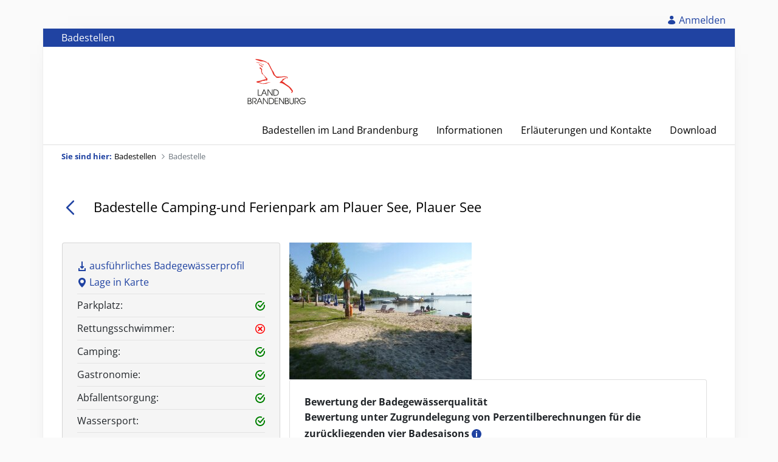

--- FILE ---
content_type: text/html;charset=UTF-8
request_url: https://badestellen.brandenburg.de/badestelle?p_p_id=zitbb_badestellen_details_portlet_ZitbbBadestellenPortlet&p_p_lifecycle=0&p_p_state=normal&p_p_mode=view&_zitbb_badestellen_details_portlet_ZitbbBadestellenPortlet_redirect=%2Fbadestellen&_zitbb_badestellen_details_portlet_ZitbbBadestellenPortlet_orderByCol=probedatum&_zitbb_badestellen_details_portlet_ZitbbBadestellenPortlet_bnr=23&_zitbb_badestellen_details_portlet_ZitbbBadestellenPortlet_orderByType=asc
body_size: 90726
content:
































	
		
			<!DOCTYPE html>



























































<!-- This file allows you to override and define new Freemarker variables. -->

<html class="zitbb-theme ltr" dir="ltr" lang="de-DE">

<head>
	<title>Badestelle - Badestellen</title>
	<link rel="shortcut icon" href="https://badestellen.brandenburg.de/o/zitbb02-theme/images/favicon.ico" type="image/x-icon" />

	<meta content="initial-scale=1.0, width=device-width" name="viewport" />
	<!-- version 2.0.0 build 0 revision b68b1e1c buildtime 1761291658580 -->































<meta content="text/html; charset=UTF-8" http-equiv="content-type" />












<script type="importmap">{"imports":{"react-dom":"/o/frontend-js-react-web/__liferay__/exports/react-dom.js","@clayui/breadcrumb":"/o/frontend-taglib-clay/__liferay__/exports/@clayui$breadcrumb.js","@clayui/charts":"/o/frontend-taglib-clay/__liferay__/exports/@clayui$charts.js","@clayui/empty-state":"/o/frontend-taglib-clay/__liferay__/exports/@clayui$empty-state.js","react":"/o/frontend-js-react-web/__liferay__/exports/react.js","react-dom-16":"/o/frontend-js-react-web/__liferay__/exports/react-dom-16.js","@clayui/navigation-bar":"/o/frontend-taglib-clay/__liferay__/exports/@clayui$navigation-bar.js","@clayui/icon":"/o/frontend-taglib-clay/__liferay__/exports/@clayui$icon.js","@clayui/table":"/o/frontend-taglib-clay/__liferay__/exports/@clayui$table.js","@clayui/slider":"/o/frontend-taglib-clay/__liferay__/exports/@clayui$slider.js","@clayui/multi-select":"/o/frontend-taglib-clay/__liferay__/exports/@clayui$multi-select.js","@clayui/nav":"/o/frontend-taglib-clay/__liferay__/exports/@clayui$nav.js","@clayui/provider":"/o/frontend-taglib-clay/__liferay__/exports/@clayui$provider.js","@clayui/panel":"/o/frontend-taglib-clay/__liferay__/exports/@clayui$panel.js","@clayui/list":"/o/frontend-taglib-clay/__liferay__/exports/@clayui$list.js","@liferay/dynamic-data-mapping-form-field-type":"/o/dynamic-data-mapping-form-field-type/__liferay__/index.js","@clayui/date-picker":"/o/frontend-taglib-clay/__liferay__/exports/@clayui$date-picker.js","@clayui/label":"/o/frontend-taglib-clay/__liferay__/exports/@clayui$label.js","@liferay/frontend-js-api/data-set":"/o/frontend-js-dependencies-web/__liferay__/exports/@liferay$js-api$data-set.js","@clayui/core":"/o/frontend-taglib-clay/__liferay__/exports/@clayui$core.js","@clayui/pagination-bar":"/o/frontend-taglib-clay/__liferay__/exports/@clayui$pagination-bar.js","@clayui/layout":"/o/frontend-taglib-clay/__liferay__/exports/@clayui$layout.js","@clayui/multi-step-nav":"/o/frontend-taglib-clay/__liferay__/exports/@clayui$multi-step-nav.js","@liferay/frontend-js-api":"/o/frontend-js-dependencies-web/__liferay__/exports/@liferay$js-api.js","@clayui/toolbar":"/o/frontend-taglib-clay/__liferay__/exports/@clayui$toolbar.js","@clayui/badge":"/o/frontend-taglib-clay/__liferay__/exports/@clayui$badge.js","react-dom-18":"/o/frontend-js-react-web/__liferay__/exports/react-dom-18.js","@clayui/link":"/o/frontend-taglib-clay/__liferay__/exports/@clayui$link.js","@clayui/card":"/o/frontend-taglib-clay/__liferay__/exports/@clayui$card.js","@clayui/tooltip":"/o/frontend-taglib-clay/__liferay__/exports/@clayui$tooltip.js","@clayui/button":"/o/frontend-taglib-clay/__liferay__/exports/@clayui$button.js","@clayui/tabs":"/o/frontend-taglib-clay/__liferay__/exports/@clayui$tabs.js","@clayui/sticker":"/o/frontend-taglib-clay/__liferay__/exports/@clayui$sticker.js","@clayui/form":"/o/frontend-taglib-clay/__liferay__/exports/@clayui$form.js","@clayui/popover":"/o/frontend-taglib-clay/__liferay__/exports/@clayui$popover.js","@clayui/shared":"/o/frontend-taglib-clay/__liferay__/exports/@clayui$shared.js","@clayui/localized-input":"/o/frontend-taglib-clay/__liferay__/exports/@clayui$localized-input.js","@clayui/modal":"/o/frontend-taglib-clay/__liferay__/exports/@clayui$modal.js","@clayui/color-picker":"/o/frontend-taglib-clay/__liferay__/exports/@clayui$color-picker.js","@clayui/pagination":"/o/frontend-taglib-clay/__liferay__/exports/@clayui$pagination.js","@clayui/autocomplete":"/o/frontend-taglib-clay/__liferay__/exports/@clayui$autocomplete.js","@clayui/management-toolbar":"/o/frontend-taglib-clay/__liferay__/exports/@clayui$management-toolbar.js","@clayui/time-picker":"/o/frontend-taglib-clay/__liferay__/exports/@clayui$time-picker.js","@clayui/upper-toolbar":"/o/frontend-taglib-clay/__liferay__/exports/@clayui$upper-toolbar.js","@clayui/loading-indicator":"/o/frontend-taglib-clay/__liferay__/exports/@clayui$loading-indicator.js","@clayui/drop-down":"/o/frontend-taglib-clay/__liferay__/exports/@clayui$drop-down.js","@clayui/data-provider":"/o/frontend-taglib-clay/__liferay__/exports/@clayui$data-provider.js","@liferay/language/":"/o/js/language/","@clayui/css":"/o/frontend-taglib-clay/__liferay__/exports/@clayui$css.js","@clayui/alert":"/o/frontend-taglib-clay/__liferay__/exports/@clayui$alert.js","@clayui/progress-bar":"/o/frontend-taglib-clay/__liferay__/exports/@clayui$progress-bar.js","react-16":"/o/frontend-js-react-web/__liferay__/exports/react-16.js","react-18":"/o/frontend-js-react-web/__liferay__/exports/react-18.js"},"scopes":{}}</script><script data-senna-track="temporary">var Liferay = window.Liferay || {};Liferay.Icons = Liferay.Icons || {};Liferay.Icons.controlPanelSpritemap = 'https://badestellen.brandenburg.de/o/admin-theme/images/clay/icons.svg'; Liferay.Icons.spritemap = 'https://badestellen.brandenburg.de/o/zitbb02-theme/images/clay/icons.svg';</script>
<script data-senna-track="permanent" type="text/javascript">window.Liferay = window.Liferay || {}; window.Liferay.CSP = {nonce: ''};</script>
<script data-senna-track="permanent" src="/combo?browserId=chrome&minifierType=js&languageId=de_DE&t=1765164205247&/o/frontend-js-jquery-web/jquery/jquery.min.js&/o/frontend-js-jquery-web/jquery/init.js&/o/frontend-js-jquery-web/jquery/ajax.js&/o/frontend-js-jquery-web/jquery/bootstrap.bundle.min.js&/o/frontend-js-jquery-web/jquery/collapsible_search.js&/o/frontend-js-jquery-web/jquery/fm.js&/o/frontend-js-jquery-web/jquery/form.js&/o/frontend-js-jquery-web/jquery/popper.min.js&/o/frontend-js-jquery-web/jquery/side_navigation.js" type="text/javascript"></script>
<link data-senna-track="temporary" href="https://badestellen.brandenburg.de/badestelle" rel="canonical" />
<link data-senna-track="temporary" href="https://badestellen.brandenburg.de/pl/badestelle" hreflang="pl-PL" rel="alternate" />
<link data-senna-track="temporary" href="https://badestellen.brandenburg.de/en/badestelle" hreflang="en-US" rel="alternate" />
<link data-senna-track="temporary" href="https://badestellen.brandenburg.de/badestelle" hreflang="de-DE" rel="alternate" />
<link data-senna-track="temporary" href="https://badestellen.brandenburg.de/badestelle" hreflang="x-default" rel="alternate" />

<meta property="og:locale" content="de_DE">
<meta property="og:locale:alternate" content="de_DE">
<meta property="og:locale:alternate" content="en_US">
<meta property="og:locale:alternate" content="pl_PL">
<meta property="og:site_name" content="Badestellen">
<meta property="og:title" content="Badestelle - Badestellen - Brandenburg">
<meta property="og:type" content="website">
<meta property="og:url" content="https://badestellen.brandenburg.de/badestelle">


<link href="https://badestellen.brandenburg.de/o/zitbb02-theme/images/favicon.ico" rel="apple-touch-icon" />
<link href="https://badestellen.brandenburg.de/o/zitbb02-theme/images/favicon.ico" rel="icon" />



<link class="lfr-css-file" data-senna-track="temporary" href="https://badestellen.brandenburg.de/o/zitbb02-theme/css/clay.css?browserId=chrome&amp;themeId=zitbb_WAR_zitbb02theme&amp;minifierType=css&amp;languageId=de_DE&amp;t=1763574422000" id="liferayAUICSS" rel="stylesheet" type="text/css" />









	<link href="/combo?browserId=chrome&amp;minifierType=css&amp;themeId=zitbb_WAR_zitbb02theme&amp;languageId=de_DE&amp;com_liferay_portal_search_web_search_bar_portlet_SearchBarPortlet_INSTANCE_templateSearch:%2Fo%2Fportal-search-web%2Fcss%2Fmain.css&amp;com_liferay_product_navigation_product_menu_web_portlet_ProductMenuPortlet:%2Fo%2Fproduct-navigation-product-menu-web%2Fcss%2Fmain.css&amp;com_liferay_product_navigation_user_personal_bar_web_portlet_ProductNavigationUserPersonalBarPortlet:%2Fo%2Fproduct-navigation-user-personal-bar-web%2Fcss%2Fmain.css&amp;com_liferay_site_navigation_menu_web_portlet_SiteNavigationMenuPortlet:%2Fo%2Fsite-navigation-menu-web%2Fcss%2Fmain.css&amp;zitbb_badestellen_details_portlet_ZitbbBadestellenPortlet:%2Fo%2Fzitbb.badestellen.portlet%2Fcss%2Fbaden.css&amp;t=1763574422000" rel="stylesheet" type="text/css"
 data-senna-track="temporary" id="de04c529" />








<script type="text/javascript" data-senna-track="temporary">
	// <![CDATA[
		var Liferay = Liferay || {};

		Liferay.Browser = {
			acceptsGzip: function () {
				return false;
			},

			

			getMajorVersion: function () {
				return 131.0;
			},

			getRevision: function () {
				return '537.36';
			},
			getVersion: function () {
				return '131.0';
			},

			

			isAir: function () {
				return false;
			},
			isChrome: function () {
				return true;
			},
			isEdge: function () {
				return false;
			},
			isFirefox: function () {
				return false;
			},
			isGecko: function () {
				return true;
			},
			isIe: function () {
				return false;
			},
			isIphone: function () {
				return false;
			},
			isLinux: function () {
				return false;
			},
			isMac: function () {
				return true;
			},
			isMobile: function () {
				return false;
			},
			isMozilla: function () {
				return false;
			},
			isOpera: function () {
				return false;
			},
			isRtf: function () {
				return true;
			},
			isSafari: function () {
				return true;
			},
			isSun: function () {
				return false;
			},
			isWebKit: function () {
				return true;
			},
			isWindows: function () {
				return false;
			}
		};

		Liferay.Data = Liferay.Data || {};

		Liferay.Data.ICONS_INLINE_SVG = true;

		Liferay.Data.NAV_SELECTOR = '#navigation';

		Liferay.Data.NAV_SELECTOR_MOBILE = '#navigationCollapse';

		Liferay.Data.isCustomizationView = function () {
			return false;
		};

		Liferay.Data.notices = [
			
		];

		(function () {
			var available = {};

			var direction = {};

			

				available['de_DE'] = 'Deutsch\x20\x28Deutschland\x29';
				direction['de_DE'] = 'ltr';

			

				available['en_US'] = 'Englisch\x20\x28Vereinigte\x20Staaten\x29';
				direction['en_US'] = 'ltr';

			

				available['pl_PL'] = 'Polnisch\x20\x28Polen\x29';
				direction['pl_PL'] = 'ltr';

			

			let _cache = {};

			if (Liferay && Liferay.Language && Liferay.Language._cache) {
				_cache = Liferay.Language._cache;
			}

			Liferay.Language = {
				_cache,
				available,
				direction,
				get: function(key) {
					let value = Liferay.Language._cache[key];

					if (value === undefined) {
						value = key;
					}

					return value;
				}
			};
		})();

		var featureFlags = {"LPD-10964":false,"LPD-37927":false,"LPD-10889":false,"LPS-193884":false,"LPD-30371":false,"LPD-11131":false,"LPS-178642":false,"LPS-193005":false,"LPD-31789":false,"LPD-10562":false,"LPD-11212":false,"COMMERCE-8087":false,"LPD-39304":false,"LPD-13311":false,"LRAC-10757":false,"LPD-35941":false,"LPS-180090":false,"LPS-178052":false,"LPD-21414":false,"LPS-185892":false,"LPS-186620":false,"LPD-40533":false,"LPD-40534":false,"LPS-184404":false,"LPD-40530":false,"LPD-20640":false,"LPS-198183":false,"LPD-38869":true,"LPD-35678":false,"LPD-6378":false,"LPS-153714":false,"LPD-11848":false,"LPS-170670":false,"LPD-7822":false,"LPS-169981":false,"LPD-21926":false,"LPS-177027":false,"LPD-37531":false,"LPD-11003":false,"LPD-36446":false,"LPD-39437":false,"LPS-135430":false,"LPD-20556":false,"LPD-45276":false,"LPS-134060":false,"LPS-164563":false,"LPD-32050":false,"LPS-122920":false,"LPS-199086":false,"LPD-35128":false,"LPD-10588":false,"LPD-13778":false,"LPD-11313":false,"LPD-6368":false,"LPD-34594":false,"LPS-202104":false,"LPD-19955":false,"LPD-35443":false,"LPD-39967":false,"LPD-11235":false,"LPD-11232":false,"LPS-196935":false,"LPD-43542":false,"LPS-176691":false,"LPS-197909":false,"LPD-29516":false,"COMMERCE-8949":false,"LPD-11228":false,"LPS-153813":false,"LPD-17809":false,"COMMERCE-13024":false,"LPS-165482":false,"LPS-193551":false,"LPS-197477":false,"LPS-174816":false,"LPS-186360":false,"LPD-30204":false,"LPD-32867":false,"LPS-153332":false,"LPD-35013":false,"LPS-179669":false,"LPS-174417":false,"LPD-44091":false,"LPD-31212":false,"LPD-18221":false,"LPS-155284":false,"LRAC-15017":false,"LPD-19870":false,"LPS-200108":false,"LPD-20131":false,"LPS-159643":false,"LPS-129412":false,"LPS-169837":false,"LPD-20379":false};

		Liferay.FeatureFlags = Object.keys(featureFlags).reduce(
			(acc, key) => ({
				...acc, [key]: featureFlags[key] === 'true' || featureFlags[key] === true
			}), {}
		);

		Liferay.PortletKeys = {
			DOCUMENT_LIBRARY: 'com_liferay_document_library_web_portlet_DLPortlet',
			DYNAMIC_DATA_MAPPING: 'com_liferay_dynamic_data_mapping_web_portlet_DDMPortlet',
			ITEM_SELECTOR: 'com_liferay_item_selector_web_portlet_ItemSelectorPortlet'
		};

		Liferay.PropsValues = {
			JAVASCRIPT_SINGLE_PAGE_APPLICATION_TIMEOUT: 0,
			UPLOAD_SERVLET_REQUEST_IMPL_MAX_SIZE: 21582210662
		};

		Liferay.ThemeDisplay = {

			

			
				getLayoutId: function () {
					return '46';
				},

				

				getLayoutRelativeControlPanelURL: function () {
					return '/group/badestellen/~/control_panel/manage?p_p_id=zitbb_badestellen_details_portlet_ZitbbBadestellenPortlet';
				},

				getLayoutRelativeURL: function () {
					return '/badestelle';
				},
				getLayoutURL: function () {
					return 'https://badestellen.brandenburg.de/badestelle';
				},
				getParentLayoutId: function () {
					return '0';
				},
				isControlPanel: function () {
					return false;
				},
				isPrivateLayout: function () {
					return 'false';
				},
				isVirtualLayout: function () {
					return false;
				},
			

			getBCP47LanguageId: function () {
				return 'de-DE';
			},
			getCanonicalURL: function () {

				

				return 'https\x3a\x2f\x2fbadestellen\x2ebrandenburg\x2ede\x2fbadestelle';
			},
			getCDNBaseURL: function () {
				return 'https://badestellen.brandenburg.de';
			},
			getCDNDynamicResourcesHost: function () {
				return '';
			},
			getCDNHost: function () {
				return '';
			},
			getCompanyGroupId: function () {
				return '23224037';
			},
			getCompanyId: function () {
				return '23223997';
			},
			getDefaultLanguageId: function () {
				return 'de_DE';
			},
			getDoAsUserIdEncoded: function () {
				return '';
			},
			getLanguageId: function () {
				return 'de_DE';
			},
			getParentGroupId: function () {
				return '23251903';
			},
			getPathContext: function () {
				return '';
			},
			getPathImage: function () {
				return '/image';
			},
			getPathJavaScript: function () {
				return '/o/frontend-js-web';
			},
			getPathMain: function () {
				return '/c';
			},
			getPathThemeImages: function () {
				return 'https://badestellen.brandenburg.de/o/zitbb02-theme/images';
			},
			getPathThemeRoot: function () {
				return '/o/zitbb02-theme';
			},
			getPlid: function () {
				return '19569820';
			},
			getPortalURL: function () {
				return 'https://badestellen.brandenburg.de';
			},
			getRealUserId: function () {
				return '23224003';
			},
			getRemoteAddr: function () {
				return '127.0.0.1';
			},
			getRemoteHost: function () {
				return '127.0.0.1';
			},
			getScopeGroupId: function () {
				return '23251903';
			},
			getScopeGroupIdOrLiveGroupId: function () {
				return '23251903';
			},
			getSessionId: function () {
				return '';
			},
			getSiteAdminURL: function () {
				return 'https://badestellen.brandenburg.de/group/badestellen/~/control_panel/manage?p_p_lifecycle=0&p_p_state=maximized&p_p_mode=view';
			},
			getSiteGroupId: function () {
				return '23251903';
			},
			getTimeZone: function() {
				return 'Europe/Lisbon';
			},
			getURLControlPanel: function() {
				return '/group/control_panel?refererPlid=19569820';
			},
			getURLHome: function () {
				return 'https\x3a\x2f\x2fbadestellen\x2ebrandenburg\x2ede\x2f';
			},
			getUserEmailAddress: function () {
				return '';
			},
			getUserId: function () {
				return '23224003';
			},
			getUserName: function () {
				return '';
			},
			isAddSessionIdToURL: function () {
				return false;
			},
			isImpersonated: function () {
				return false;
			},
			isSignedIn: function () {
				return false;
			},

			isStagedPortlet: function () {
				
					
						return true;
					
					
			},

			isStateExclusive: function () {
				return false;
			},
			isStateMaximized: function () {
				return false;
			},
			isStatePopUp: function () {
				return false;
			}
		};

		var themeDisplay = Liferay.ThemeDisplay;

		Liferay.AUI = {

			

			getCombine: function () {
				return true;
			},
			getComboPath: function () {
				return '/combo/?browserId=chrome&minifierType=&languageId=de_DE&t=1763573236975&';
			},
			getDateFormat: function () {
				return '%d.%m.%Y';
			},
			getEditorCKEditorPath: function () {
				return '/o/frontend-editor-ckeditor-web';
			},
			getFilter: function () {
				var filter = 'raw';

				
					
						filter = 'min';
					
					

				return filter;
			},
			getFilterConfig: function () {
				var instance = this;

				var filterConfig = null;

				if (!instance.getCombine()) {
					filterConfig = {
						replaceStr: '.js' + instance.getStaticResourceURLParams(),
						searchExp: '\\.js$'
					};
				}

				return filterConfig;
			},
			getJavaScriptRootPath: function () {
				return '/o/frontend-js-web';
			},
			getPortletRootPath: function () {
				return '/html/portlet';
			},
			getStaticResourceURLParams: function () {
				return '?browserId=chrome&minifierType=&languageId=de_DE&t=1763573236975';
			}
		};

		Liferay.authToken = '731MDKiE';

		

		Liferay.currentURL = '\x2fbadestelle\x3fp_p_id\x3dzitbb_badestellen_details_portlet_ZitbbBadestellenPortlet\x26p_p_lifecycle\x3d0\x26p_p_state\x3dnormal\x26p_p_mode\x3dview\x26_zitbb_badestellen_details_portlet_ZitbbBadestellenPortlet_redirect\x3d\x252Fbadestellen\x26_zitbb_badestellen_details_portlet_ZitbbBadestellenPortlet_orderByCol\x3dprobedatum\x26_zitbb_badestellen_details_portlet_ZitbbBadestellenPortlet_bnr\x3d23\x26_zitbb_badestellen_details_portlet_ZitbbBadestellenPortlet_orderByType\x3dasc';
		Liferay.currentURLEncoded = '\x252Fbadestelle\x253Fp_p_id\x253Dzitbb_badestellen_details_portlet_ZitbbBadestellenPortlet\x2526p_p_lifecycle\x253D0\x2526p_p_state\x253Dnormal\x2526p_p_mode\x253Dview\x2526_zitbb_badestellen_details_portlet_ZitbbBadestellenPortlet_redirect\x253D\x25252Fbadestellen\x2526_zitbb_badestellen_details_portlet_ZitbbBadestellenPortlet_orderByCol\x253Dprobedatum\x2526_zitbb_badestellen_details_portlet_ZitbbBadestellenPortlet_bnr\x253D23\x2526_zitbb_badestellen_details_portlet_ZitbbBadestellenPortlet_orderByType\x253Dasc';
	// ]]>
</script>

<script data-senna-track="temporary" type="text/javascript">window.__CONFIG__= {basePath: '',combine: true, defaultURLParams: null, explainResolutions: false, exposeGlobal: false, logLevel: 'warn', moduleType: 'module', namespace:'Liferay', nonce: '', reportMismatchedAnonymousModules: 'warn', resolvePath: '/o/js_resolve_modules', url: '/combo/?browserId=chrome&minifierType=js&languageId=de_DE&t=1763573236975&', waitTimeout: 60000};</script><script data-senna-track="permanent" src="/o/frontend-js-loader-modules-extender/loader.js?&mac=9WaMmhziBCkScHZwrrVcOR7VZF4=&browserId=chrome&languageId=de_DE&minifierType=js" type="text/javascript"></script><script data-senna-track="permanent" src="/combo?browserId=chrome&minifierType=js&languageId=de_DE&t=1763573236975&/o/frontend-js-aui-web/aui/aui/aui-min.js&/o/frontend-js-aui-web/liferay/modules.js&/o/frontend-js-aui-web/liferay/aui_sandbox.js&/o/frontend-js-aui-web/aui/attribute-base/attribute-base-min.js&/o/frontend-js-aui-web/aui/attribute-complex/attribute-complex-min.js&/o/frontend-js-aui-web/aui/attribute-core/attribute-core-min.js&/o/frontend-js-aui-web/aui/attribute-observable/attribute-observable-min.js&/o/frontend-js-aui-web/aui/attribute-extras/attribute-extras-min.js&/o/frontend-js-aui-web/aui/event-custom-base/event-custom-base-min.js&/o/frontend-js-aui-web/aui/event-custom-complex/event-custom-complex-min.js&/o/frontend-js-aui-web/aui/oop/oop-min.js&/o/frontend-js-aui-web/aui/aui-base-lang/aui-base-lang-min.js&/o/frontend-js-aui-web/liferay/dependency.js&/o/frontend-js-aui-web/liferay/util.js&/o/frontend-js-web/liferay/dom_task_runner.js&/o/frontend-js-web/liferay/events.js&/o/frontend-js-web/liferay/lazy_load.js&/o/frontend-js-web/liferay/liferay.js&/o/frontend-js-web/liferay/global.bundle.js&/o/frontend-js-web/liferay/portlet.js&/o/frontend-js-web/liferay/workflow.js&/o/oauth2-provider-web/js/liferay.js" type="text/javascript"></script>
<script data-senna-track="temporary" type="text/javascript">window.Liferay = Liferay || {}; window.Liferay.OAuth2 = {getAuthorizeURL: function() {return 'https://badestellen.brandenburg.de/o/oauth2/authorize';}, getBuiltInRedirectURL: function() {return 'https://badestellen.brandenburg.de/o/oauth2/redirect';}, getIntrospectURL: function() { return 'https://badestellen.brandenburg.de/o/oauth2/introspect';}, getTokenURL: function() {return 'https://badestellen.brandenburg.de/o/oauth2/token';}, getUserAgentApplication: function(externalReferenceCode) {return Liferay.OAuth2._userAgentApplications[externalReferenceCode];}, _userAgentApplications: {}}</script><script data-senna-track="temporary" type="text/javascript">try {var MODULE_MAIN='calendar-web@5.0.105/index';var MODULE_PATH='/o/calendar-web';/**
 * SPDX-FileCopyrightText: (c) 2000 Liferay, Inc. https://liferay.com
 * SPDX-License-Identifier: LGPL-2.1-or-later OR LicenseRef-Liferay-DXP-EULA-2.0.0-2023-06
 */

(function () {
	AUI().applyConfig({
		groups: {
			calendar: {
				base: MODULE_PATH + '/js/legacy/',
				combine: Liferay.AUI.getCombine(),
				filter: Liferay.AUI.getFilterConfig(),
				modules: {
					'liferay-calendar-a11y': {
						path: 'calendar_a11y.js',
						requires: ['calendar'],
					},
					'liferay-calendar-container': {
						path: 'calendar_container.js',
						requires: [
							'aui-alert',
							'aui-base',
							'aui-component',
							'liferay-portlet-base',
						],
					},
					'liferay-calendar-date-picker-sanitizer': {
						path: 'date_picker_sanitizer.js',
						requires: ['aui-base'],
					},
					'liferay-calendar-interval-selector': {
						path: 'interval_selector.js',
						requires: ['aui-base', 'liferay-portlet-base'],
					},
					'liferay-calendar-interval-selector-scheduler-event-link': {
						path: 'interval_selector_scheduler_event_link.js',
						requires: ['aui-base', 'liferay-portlet-base'],
					},
					'liferay-calendar-list': {
						path: 'calendar_list.js',
						requires: [
							'aui-template-deprecated',
							'liferay-scheduler',
						],
					},
					'liferay-calendar-message-util': {
						path: 'message_util.js',
						requires: ['liferay-util-window'],
					},
					'liferay-calendar-recurrence-converter': {
						path: 'recurrence_converter.js',
						requires: [],
					},
					'liferay-calendar-recurrence-dialog': {
						path: 'recurrence.js',
						requires: [
							'aui-base',
							'liferay-calendar-recurrence-util',
						],
					},
					'liferay-calendar-recurrence-util': {
						path: 'recurrence_util.js',
						requires: ['aui-base', 'liferay-util-window'],
					},
					'liferay-calendar-reminders': {
						path: 'calendar_reminders.js',
						requires: ['aui-base'],
					},
					'liferay-calendar-remote-services': {
						path: 'remote_services.js',
						requires: [
							'aui-base',
							'aui-component',
							'liferay-calendar-util',
							'liferay-portlet-base',
						],
					},
					'liferay-calendar-session-listener': {
						path: 'session_listener.js',
						requires: ['aui-base', 'liferay-scheduler'],
					},
					'liferay-calendar-simple-color-picker': {
						path: 'simple_color_picker.js',
						requires: ['aui-base', 'aui-template-deprecated'],
					},
					'liferay-calendar-simple-menu': {
						path: 'simple_menu.js',
						requires: [
							'aui-base',
							'aui-template-deprecated',
							'event-outside',
							'event-touch',
							'widget-modality',
							'widget-position',
							'widget-position-align',
							'widget-position-constrain',
							'widget-stack',
							'widget-stdmod',
						],
					},
					'liferay-calendar-util': {
						path: 'calendar_util.js',
						requires: [
							'aui-datatype',
							'aui-io',
							'aui-scheduler',
							'aui-toolbar',
							'autocomplete',
							'autocomplete-highlighters',
						],
					},
					'liferay-scheduler': {
						path: 'scheduler.js',
						requires: [
							'async-queue',
							'aui-datatype',
							'aui-scheduler',
							'dd-plugin',
							'liferay-calendar-a11y',
							'liferay-calendar-message-util',
							'liferay-calendar-recurrence-converter',
							'liferay-calendar-recurrence-util',
							'liferay-calendar-util',
							'liferay-scheduler-event-recorder',
							'liferay-scheduler-models',
							'promise',
							'resize-plugin',
						],
					},
					'liferay-scheduler-event-recorder': {
						path: 'scheduler_event_recorder.js',
						requires: [
							'dd-plugin',
							'liferay-calendar-util',
							'resize-plugin',
						],
					},
					'liferay-scheduler-models': {
						path: 'scheduler_models.js',
						requires: [
							'aui-datatype',
							'dd-plugin',
							'liferay-calendar-util',
						],
					},
				},
				root: MODULE_PATH + '/js/legacy/',
			},
		},
	});
})();
} catch(error) {console.error(error);}try {var MODULE_MAIN='portal-search-web@6.0.148/index';var MODULE_PATH='/o/portal-search-web';/**
 * SPDX-FileCopyrightText: (c) 2000 Liferay, Inc. https://liferay.com
 * SPDX-License-Identifier: LGPL-2.1-or-later OR LicenseRef-Liferay-DXP-EULA-2.0.0-2023-06
 */

(function () {
	AUI().applyConfig({
		groups: {
			search: {
				base: MODULE_PATH + '/js/',
				combine: Liferay.AUI.getCombine(),
				filter: Liferay.AUI.getFilterConfig(),
				modules: {
					'liferay-search-custom-range-facet': {
						path: 'custom_range_facet.js',
						requires: ['aui-form-validator'],
					},
				},
				root: MODULE_PATH + '/js/',
			},
		},
	});
})();
} catch(error) {console.error(error);}try {var MODULE_MAIN='@liferay/frontend-js-react-web@5.0.54/index';var MODULE_PATH='/o/frontend-js-react-web';/**
 * SPDX-FileCopyrightText: (c) 2000 Liferay, Inc. https://liferay.com
 * SPDX-License-Identifier: LGPL-2.1-or-later OR LicenseRef-Liferay-DXP-EULA-2.0.0-2023-06
 */

(function () {
	AUI().applyConfig({
		groups: {
			react: {

				// eslint-disable-next-line
				mainModule: MODULE_MAIN,
			},
		},
	});
})();
} catch(error) {console.error(error);}try {var MODULE_MAIN='dynamic-data-mapping-web@5.0.115/index';var MODULE_PATH='/o/dynamic-data-mapping-web';/**
 * SPDX-FileCopyrightText: (c) 2000 Liferay, Inc. https://liferay.com
 * SPDX-License-Identifier: LGPL-2.1-or-later OR LicenseRef-Liferay-DXP-EULA-2.0.0-2023-06
 */

(function () {
	const LiferayAUI = Liferay.AUI;

	AUI().applyConfig({
		groups: {
			ddm: {
				base: MODULE_PATH + '/js/legacy/',
				combine: Liferay.AUI.getCombine(),
				filter: LiferayAUI.getFilterConfig(),
				modules: {
					'liferay-ddm-form': {
						path: 'ddm_form.js',
						requires: [
							'aui-base',
							'aui-datatable',
							'aui-datatype',
							'aui-image-viewer',
							'aui-parse-content',
							'aui-set',
							'aui-sortable-list',
							'json',
							'liferay-form',
							'liferay-map-base',
							'liferay-translation-manager',
							'liferay-util-window',
						],
					},
					'liferay-portlet-dynamic-data-mapping': {
						condition: {
							trigger: 'liferay-document-library',
						},
						path: 'main.js',
						requires: [
							'arraysort',
							'aui-form-builder-deprecated',
							'aui-form-validator',
							'aui-map',
							'aui-text-unicode',
							'json',
							'liferay-menu',
							'liferay-translation-manager',
							'liferay-util-window',
							'text',
						],
					},
					'liferay-portlet-dynamic-data-mapping-custom-fields': {
						condition: {
							trigger: 'liferay-document-library',
						},
						path: 'custom_fields.js',
						requires: ['liferay-portlet-dynamic-data-mapping'],
					},
				},
				root: MODULE_PATH + '/js/legacy/',
			},
		},
	});
})();
} catch(error) {console.error(error);}try {var MODULE_MAIN='frontend-editor-alloyeditor-web@5.0.56/index';var MODULE_PATH='/o/frontend-editor-alloyeditor-web';/**
 * SPDX-FileCopyrightText: (c) 2000 Liferay, Inc. https://liferay.com
 * SPDX-License-Identifier: LGPL-2.1-or-later OR LicenseRef-Liferay-DXP-EULA-2.0.0-2023-06
 */

(function () {
	AUI().applyConfig({
		groups: {
			alloyeditor: {
				base: MODULE_PATH + '/js/legacy/',
				combine: Liferay.AUI.getCombine(),
				filter: Liferay.AUI.getFilterConfig(),
				modules: {
					'liferay-alloy-editor': {
						path: 'alloyeditor.js',
						requires: [
							'aui-component',
							'liferay-portlet-base',
							'timers',
						],
					},
					'liferay-alloy-editor-source': {
						path: 'alloyeditor_source.js',
						requires: [
							'aui-debounce',
							'liferay-fullscreen-source-editor',
							'liferay-source-editor',
							'plugin',
						],
					},
				},
				root: MODULE_PATH + '/js/legacy/',
			},
		},
	});
})();
} catch(error) {console.error(error);}try {var MODULE_MAIN='@liferay/frontend-js-state-web@1.0.30/index';var MODULE_PATH='/o/frontend-js-state-web';/**
 * SPDX-FileCopyrightText: (c) 2000 Liferay, Inc. https://liferay.com
 * SPDX-License-Identifier: LGPL-2.1-or-later OR LicenseRef-Liferay-DXP-EULA-2.0.0-2023-06
 */

(function () {
	AUI().applyConfig({
		groups: {
			state: {

				// eslint-disable-next-line
				mainModule: MODULE_MAIN,
			},
		},
	});
})();
} catch(error) {console.error(error);}try {var MODULE_MAIN='contacts-web@5.0.65/index';var MODULE_PATH='/o/contacts-web';/**
 * SPDX-FileCopyrightText: (c) 2000 Liferay, Inc. https://liferay.com
 * SPDX-License-Identifier: LGPL-2.1-or-later OR LicenseRef-Liferay-DXP-EULA-2.0.0-2023-06
 */

(function () {
	AUI().applyConfig({
		groups: {
			contactscenter: {
				base: MODULE_PATH + '/js/legacy/',
				combine: Liferay.AUI.getCombine(),
				filter: Liferay.AUI.getFilterConfig(),
				modules: {
					'liferay-contacts-center': {
						path: 'main.js',
						requires: [
							'aui-io-plugin-deprecated',
							'aui-toolbar',
							'autocomplete-base',
							'datasource-io',
							'json-parse',
							'liferay-portlet-base',
							'liferay-util-window',
						],
					},
				},
				root: MODULE_PATH + '/js/legacy/',
			},
		},
	});
})();
} catch(error) {console.error(error);}try {var MODULE_MAIN='staging-processes-web@5.0.65/index';var MODULE_PATH='/o/staging-processes-web';/**
 * SPDX-FileCopyrightText: (c) 2000 Liferay, Inc. https://liferay.com
 * SPDX-License-Identifier: LGPL-2.1-or-later OR LicenseRef-Liferay-DXP-EULA-2.0.0-2023-06
 */

(function () {
	AUI().applyConfig({
		groups: {
			stagingprocessesweb: {
				base: MODULE_PATH + '/js/legacy/',
				combine: Liferay.AUI.getCombine(),
				filter: Liferay.AUI.getFilterConfig(),
				modules: {
					'liferay-staging-processes-export-import': {
						path: 'main.js',
						requires: [
							'aui-datatype',
							'aui-dialog-iframe-deprecated',
							'aui-modal',
							'aui-parse-content',
							'aui-toggler',
							'liferay-portlet-base',
							'liferay-util-window',
						],
					},
				},
				root: MODULE_PATH + '/js/legacy/',
			},
		},
	});
})();
} catch(error) {console.error(error);}try {var MODULE_MAIN='portal-workflow-kaleo-designer-web@5.0.146/index';var MODULE_PATH='/o/portal-workflow-kaleo-designer-web';/**
 * SPDX-FileCopyrightText: (c) 2000 Liferay, Inc. https://liferay.com
 * SPDX-License-Identifier: LGPL-2.1-or-later OR LicenseRef-Liferay-DXP-EULA-2.0.0-2023-06
 */

(function () {
	AUI().applyConfig({
		groups: {
			'kaleo-designer': {
				base: MODULE_PATH + '/designer/js/legacy/',
				combine: Liferay.AUI.getCombine(),
				filter: Liferay.AUI.getFilterConfig(),
				modules: {
					'liferay-kaleo-designer-autocomplete-util': {
						path: 'autocomplete_util.js',
						requires: ['autocomplete', 'autocomplete-highlighters'],
					},
					'liferay-kaleo-designer-definition-diagram-controller': {
						path: 'definition_diagram_controller.js',
						requires: [
							'liferay-kaleo-designer-field-normalizer',
							'liferay-kaleo-designer-utils',
						],
					},
					'liferay-kaleo-designer-dialogs': {
						path: 'dialogs.js',
						requires: ['liferay-util-window'],
					},
					'liferay-kaleo-designer-editors': {
						path: 'editors.js',
						requires: [
							'aui-ace-editor',
							'aui-ace-editor-mode-xml',
							'aui-base',
							'aui-datatype',
							'aui-node',
							'liferay-kaleo-designer-autocomplete-util',
							'liferay-kaleo-designer-utils',
						],
					},
					'liferay-kaleo-designer-field-normalizer': {
						path: 'field_normalizer.js',
						requires: ['liferay-kaleo-designer-remote-services'],
					},
					'liferay-kaleo-designer-nodes': {
						path: 'nodes.js',
						requires: [
							'aui-datatable',
							'aui-datatype',
							'aui-diagram-builder',
							'liferay-kaleo-designer-editors',
							'liferay-kaleo-designer-utils',
						],
					},
					'liferay-kaleo-designer-remote-services': {
						path: 'remote_services.js',
						requires: ['aui-io'],
					},
					'liferay-kaleo-designer-templates': {
						path: 'templates.js',
						requires: ['aui-tpl-snippets-deprecated'],
					},
					'liferay-kaleo-designer-utils': {
						path: 'utils.js',
						requires: [],
					},
					'liferay-kaleo-designer-xml-definition': {
						path: 'xml_definition.js',
						requires: [
							'aui-base',
							'aui-component',
							'dataschema-xml',
							'datatype-xml',
						],
					},
					'liferay-kaleo-designer-xml-definition-serializer': {
						path: 'xml_definition_serializer.js',
						requires: ['escape', 'liferay-kaleo-designer-xml-util'],
					},
					'liferay-kaleo-designer-xml-util': {
						path: 'xml_util.js',
						requires: ['aui-base'],
					},
					'liferay-portlet-kaleo-designer': {
						path: 'main.js',
						requires: [
							'aui-ace-editor',
							'aui-ace-editor-mode-xml',
							'aui-tpl-snippets-deprecated',
							'dataschema-xml',
							'datasource',
							'datatype-xml',
							'event-valuechange',
							'io-form',
							'liferay-kaleo-designer-autocomplete-util',
							'liferay-kaleo-designer-editors',
							'liferay-kaleo-designer-nodes',
							'liferay-kaleo-designer-remote-services',
							'liferay-kaleo-designer-utils',
							'liferay-kaleo-designer-xml-util',
							'liferay-util-window',
						],
					},
				},
				root: MODULE_PATH + '/designer/js/legacy/',
			},
		},
	});
})();
} catch(error) {console.error(error);}try {var MODULE_MAIN='exportimport-web@5.0.100/index';var MODULE_PATH='/o/exportimport-web';/**
 * SPDX-FileCopyrightText: (c) 2000 Liferay, Inc. https://liferay.com
 * SPDX-License-Identifier: LGPL-2.1-or-later OR LicenseRef-Liferay-DXP-EULA-2.0.0-2023-06
 */

(function () {
	AUI().applyConfig({
		groups: {
			exportimportweb: {
				base: MODULE_PATH + '/js/legacy/',
				combine: Liferay.AUI.getCombine(),
				filter: Liferay.AUI.getFilterConfig(),
				modules: {
					'liferay-export-import-export-import': {
						path: 'main.js',
						requires: [
							'aui-datatype',
							'aui-dialog-iframe-deprecated',
							'aui-modal',
							'aui-parse-content',
							'aui-toggler',
							'liferay-portlet-base',
							'liferay-util-window',
						],
					},
				},
				root: MODULE_PATH + '/js/legacy/',
			},
		},
	});
})();
} catch(error) {console.error(error);}try {var MODULE_MAIN='frontend-js-components-web@2.0.80/index';var MODULE_PATH='/o/frontend-js-components-web';/**
 * SPDX-FileCopyrightText: (c) 2000 Liferay, Inc. https://liferay.com
 * SPDX-License-Identifier: LGPL-2.1-or-later OR LicenseRef-Liferay-DXP-EULA-2.0.0-2023-06
 */

(function () {
	AUI().applyConfig({
		groups: {
			components: {

				// eslint-disable-next-line
				mainModule: MODULE_MAIN,
			},
		},
	});
})();
} catch(error) {console.error(error);}try {var MODULE_MAIN='@liferay/document-library-web@6.0.198/index';var MODULE_PATH='/o/document-library-web';/**
 * SPDX-FileCopyrightText: (c) 2000 Liferay, Inc. https://liferay.com
 * SPDX-License-Identifier: LGPL-2.1-or-later OR LicenseRef-Liferay-DXP-EULA-2.0.0-2023-06
 */

(function () {
	AUI().applyConfig({
		groups: {
			dl: {
				base: MODULE_PATH + '/js/legacy/',
				combine: Liferay.AUI.getCombine(),
				filter: Liferay.AUI.getFilterConfig(),
				modules: {
					'document-library-upload-component': {
						path: 'DocumentLibraryUpload.js',
						requires: [
							'aui-component',
							'aui-data-set-deprecated',
							'aui-overlay-manager-deprecated',
							'aui-overlay-mask-deprecated',
							'aui-parse-content',
							'aui-progressbar',
							'aui-template-deprecated',
							'liferay-search-container',
							'querystring-parse-simple',
							'uploader',
						],
					},
				},
				root: MODULE_PATH + '/js/legacy/',
			},
		},
	});
})();
} catch(error) {console.error(error);}</script>




<script type="text/javascript" data-senna-track="temporary">
	// <![CDATA[
		
			
				
		

		
	// ]]>
</script>





	
		

			

			
		
		



	
		

			

			
		
		



	
		

			

			
		
	












	



















<link class="lfr-css-file" data-senna-track="temporary" href="https://badestellen.brandenburg.de/o/zitbb02-theme/css/main.css?browserId=chrome&amp;themeId=zitbb_WAR_zitbb02theme&amp;minifierType=css&amp;languageId=de_DE&amp;t=1763574422000" id="liferayThemeCSS" rel="stylesheet" type="text/css" />








	<style data-senna-track="temporary" type="text/css">

		

			

		

			

		

			

		

			

		

			

		

			

		

	</style>


<style data-senna-track="temporary" type="text/css">
</style>
<link data-senna-track="permanent" href="/o/frontend-js-aui-web/alloy_ui.css?&mac=favIEq7hPo8AEd6k+N5OVADEEls=&browserId=chrome&languageId=de_DE&minifierType=css&themeId=zitbb_WAR_zitbb02theme" rel="stylesheet"></link>










<script type="text/javascript" data-senna-track="temporary">
	if (window.Analytics) {
		window._com_liferay_document_library_analytics_isViewFileEntry = false;
	}
</script>

























<script type="text/javascript">
Liferay.on(
	'ddmFieldBlur', function(event) {
		if (window.Analytics) {
			Analytics.send(
				'fieldBlurred',
				'Form',
				{
					fieldName: event.fieldName,
					focusDuration: event.focusDuration,
					formId: event.formId,
					formPageTitle: event.formPageTitle,
					page: event.page,
					title: event.title
				}
			);
		}
	}
);

Liferay.on(
	'ddmFieldFocus', function(event) {
		if (window.Analytics) {
			Analytics.send(
				'fieldFocused',
				'Form',
				{
					fieldName: event.fieldName,
					formId: event.formId,
					formPageTitle: event.formPageTitle,
					page: event.page,
					title:event.title
				}
			);
		}
	}
);

Liferay.on(
	'ddmFormPageShow', function(event) {
		if (window.Analytics) {
			Analytics.send(
				'pageViewed',
				'Form',
				{
					formId: event.formId,
					formPageTitle: event.formPageTitle,
					page: event.page,
					title: event.title
				}
			);
		}
	}
);

Liferay.on(
	'ddmFormSubmit', function(event) {
		if (window.Analytics) {
			Analytics.send(
				'formSubmitted',
				'Form',
				{
					formId: event.formId,
					title: event.title
				}
			);
		}
	}
);

Liferay.on(
	'ddmFormView', function(event) {
		if (window.Analytics) {
			Analytics.send(
				'formViewed',
				'Form',
				{
					formId: event.formId,
					title: event.title
				}
			);
		}
	}
);

</script><script>

</script>

</head>

<body class="chrome controls-visible color10 yui3-skin-sam signed-out public-page site color10">














































	<nav aria-label="Schnell-Links" class="bg-dark cadmin quick-access-nav text-center text-white" id="rjda_quickAccessNav">
		
			
				<a class="d-block p-2 sr-only sr-only-focusable text-reset" href="#main-content">
		Zum Hauptinhalt springen
	</a>
			
			
	</nav>







































































<style>
    /** ZITBB-224 Replace personal menu item: 'Kontoeinstellungen' (MyAccount) **/
    div.dropdown-menu-personal-menu > ul  a[href*="p_p_id=com_liferay_my_account_web_portlet_MyAccountPortlet"] {
        display: none;
    }
</style>






	<div class="container-fluid" id="wrapper">
		<div id="bb-wrapper">
			<div class="bb-area-header">
					<div title="Link zur Anmeldung">






































































	

	<div class="portlet-boundary portlet-boundary_com_liferay_product_navigation_user_personal_bar_web_portlet_ProductNavigationUserPersonalBarPortlet_  portlet-static portlet-static-end portlet-decorate portlet-user-personal-bar " id="p_p_id_com_liferay_product_navigation_user_personal_bar_web_portlet_ProductNavigationUserPersonalBarPortlet_">
		<span id="p_com_liferay_product_navigation_user_personal_bar_web_portlet_ProductNavigationUserPersonalBarPortlet"></span>




	

	
		
			

















    

    

    
    
        <span class="sign-in text-default" role="presentation">
            <a class="sign-in-link" href="https://badestellen.brandenburg.de/c/portal/login?p_l_id=19569820">
                <svg class="lexicon-icon lexicon-icon-user" role="presentation" ><use xlink:href="https://badestellen.brandenburg.de/o/zitbb02-theme/images/clay/icons.svg#user" /></svg>
                <span>
                    Anmelden
                </span>
            </a>
        </span>
    
    


		
	







	</div>






					</div>
			</div>
			<div class="bb-border">
    <div class="site-title">
        <div class="title">
	            <span class="site-name" title="Gehe zu Badestellen">
                        <a href="https://badestellen.brandenburg.de" title="Link zur Startseite von Badestellen">Badestellen</a>
	            </span>
        </div>
    </div>
<header id="banner" role="banner">
    <div class="row">
        <div class="bb-logo col-md-8">
        
                       	 	<a href="https://badestellen.brandenburg.de" title="Link zur Startseite">
                	<img src="https://badestellen.brandenburg.de/o/zitbb02-theme/images/bb_logo.svg" alt="Gehe zu www.brandenburg.de" onerror="this.onerror=null; this.src='https://badestellen.brandenburg.de/o/zitbb02-theme/images/bb_logo.gif'" />
             	</a>
            
        </div>
        <div class="col-md-4">
            <a class="pull-right" href="/"
            	title="Homepage">
                <img alt="Homepage"
                	style="" src="/image/layout_set_logo?img_id=23271420&amp;t=1765917925040"  />
            </a>
        </div>
    </div>
</header>
				<div class="navigation row-fluid">
<div class="mobile">
    <a href="javascript:;" role="menuitem">Menü"</a>
</div>
<nav class="sort-pages modify-pages" id="navigation" role="navigation">
	<h1 class="hide-accessible">Navigation</h1>

	<ul aria-label="Seiten der Site" role="menubar">



			<li  class="" id="layout_45"   role="presentation">
				<a title="Badestellen im Land Brandenburg" aria-labelledby="layout_45"  href="https://badestellen.brandenburg.de/badestellen"  role="menuitem"><span> Badestellen im Land Brandenburg</span></a>
			</li>



			<li  class="" id="layout_47"   role="presentation">
				<a title="Informationen" aria-labelledby="layout_47"  href="https://badestellen.brandenburg.de/informationen"  role="menuitem"><span> Informationen</span></a>
			</li>



			<li  class="" id="layout_48"   role="presentation">
				<a title="Erläuterungen und Kontakte" aria-labelledby="layout_48"  href="https://badestellen.brandenburg.de/erlaeuterungen-und-kontakte"  role="menuitem"><span> Erläuterungen und Kontakte</span></a>
			</li>



			<li  class="" id="layout_49"   role="presentation">
				<a title="Download" aria-labelledby="layout_49"  href="https://badestellen.brandenburg.de/download"  role="menuitem"><span> Download</span></a>
			</li>
	</ul>
</nav>				</div>

				<div class="bb-bottom-border">
				</div>

				<section id="content">
					<div id="theme-elements">
	<div id="breadcrumbs">
		<nav class="bb-icon-breadcrumb">






































































	

	<div class="portlet-boundary portlet-boundary_com_liferay_site_navigation_breadcrumb_web_portlet_SiteNavigationBreadcrumbPortlet_  portlet-static portlet-static-end portlet-barebone portlet-breadcrumb " id="p_p_id_com_liferay_site_navigation_breadcrumb_web_portlet_SiteNavigationBreadcrumbPortlet_">
		<span id="p_com_liferay_site_navigation_breadcrumb_web_portlet_SiteNavigationBreadcrumbPortlet"></span>




	

	
		
			


































	
		
<section class="portlet" id="portlet_com_liferay_site_navigation_breadcrumb_web_portlet_SiteNavigationBreadcrumbPortlet">


	<div class="portlet-content">


		
			<div class=" portlet-content-container">
				


	<div class="portlet-body">



	
		
			
				
					







































	

	








	

				

				
					
						


	

		























<nav aria-label="Breadcrumb" id="_com_liferay_site_navigation_breadcrumb_web_portlet_SiteNavigationBreadcrumbPortlet_breadcrumbs-defaultScreen">
	
			<ol class="breadcrumb">
			<li class="breadcrumb-item">
					<a class="breadcrumb-link" href="https://badestellen.brandenburg.de" title="Badestellen">
						<span class="breadcrumb-text-truncate">Badestellen</span>
					</a>
			</li>
			<li class="breadcrumb-item">
					<span class="active breadcrumb-text-truncate">Badestelle</span>
			</li>
	</ol>

	
</nav>

	
	
					
				
			
		
	
	


	</div>

			</div>
		
	</div>
</section>

	

		
		







	</div>






		</nav>
	</div>
					</div>
			
					

						
						
						






























	

		


















	
	
	
		<style type="text/css">
			.master-layout-fragment .portlet-header {
				display: none;
			}
		</style>

		

		<div class="columns-1" id="main-content" role="main">
	<div class="portlet-layout row">
		<div class="col-md-12 portlet-column portlet-column-only" id="column-1">
			<div class="portlet-dropzone portlet-column-content portlet-column-content-only" id="layout-column_column-1">



































	

	<div class="portlet-boundary portlet-boundary_zitbb_badestellen_details_portlet_ZitbbBadestellenPortlet_  portlet-static portlet-static-end portlet-decorate  " id="p_p_id_zitbb_badestellen_details_portlet_ZitbbBadestellenPortlet_">
		<span id="p_zitbb_badestellen_details_portlet_ZitbbBadestellenPortlet"></span>




	

	
		
			


































	
		
<section class="portlet" id="portlet_zitbb_badestellen_details_portlet_ZitbbBadestellenPortlet">


	<div class="portlet-content">

			<div class="autofit-float autofit-row portlet-header">

					<div class="autofit-col autofit-col-expand">
							<h2 class="portlet-title-text"></h2>
					</div>

			</div>

		
			<div class=" portlet-content-container">
				


	<div class="portlet-body">



	
		
			
				
					







































	

	








	

				

				
					
						


	

		












































































<!-- PopUp-Dialoge -->
<div id="modal"></div>























<div class="profile">
	
	<!-- Überschrift -->
	







































<div class="taglib-header ">
	
		






















	
		<span
			class="header-back-to lfr-portal-tooltip"

			

			
				title="Zurück"
			
		>
			
				
					<a href="https://badestellen.brandenburg.de:443/badestellen?p_p_id=zitbb_badestellen_portlet_ZitbbBadestellenPortlet&amp;p_p_lifecycle=0&amp;p_p_state=normal&amp;p_p_mode=view" target="_self" class=" lfr-icon-item taglib-icon" id="_zitbb_badestellen_details_portlet_ZitbbBadestellenPortlet_TabsBack" >
						


	
		<span class="c-inner" tabindex="-1"  id="qfkd__column__2d__1__0"><svg aria-hidden="true" class="lexicon-icon lexicon-icon-angle-left" focusable="false" ><use href="https://badestellen.brandenburg.de/o/zitbb02-theme/images/clay/icons.svg#angle-left"></use></svg></span>
	
	


	
		
			<span class="taglib-text hide-accessible sr-only">Zurück</span>
		
	

					</a>
				
				
		</span>
	



	

	<h3 class="header-title">
		<span>
			
				
					Badestelle Camping-und Ferienpark am Plauer See, Plauer See
				
			
		</span>
	</h3>
</div>
	
	<div class="row" id="facilities">
		
		<div class="col-md-4 card facilities well">
		
			<!-- PDF-Profil -->
			<div>
				
					<a href="/documents/23251903/23266001/023.pdf" class="pdf-link" title="Öffnet das Badegewässerprofil als PDF Dokument" target="_BLANK">
						<svg class="lexicon-icon lexicon-icon-download" role="presentation" ><use xlink:href="https://badestellen.brandenburg.de/o/zitbb02-theme/images/clay/icons.svg#download" /></svg>
						ausführliches Badegewässerprofil
					</a>
				
				

			</div>
			
			<!-- Lage in Karte -->
			
				
				
			
	
			<div>
				<a href="https://badestellen.brandenburg.de:443/badestellen?p_p_id=zitbb_badestellen_portlet_ZitbbBadestellenPortlet&p_p_lifecycle=0&p_p_state=normal&p_p_mode=view&_zitbb_badestellen_portlet_ZitbbBadestellenPortlet_tab=badestellen.badestellenkarte&_zitbb_badestellen_portlet_ZitbbBadestellenPortlet_bnr=23" class="map-link">
					<svg class="lexicon-icon lexicon-icon-geolocation" role="presentation" ><use xlink:href="https://badestellen.brandenburg.de/o/zitbb02-theme/images/clay/icons.svg#geolocation" /></svg>
					Lage in Karte
				</a>
			</div>
			
			<!-- Eigenschaften der Badestelle -->
			<ul class="details unstyled">
			
				
					<li><span class="facility-label">Parkplatz:</span>



	
		<span class="facility-value yes" title="vorhanden">
			<svg class="lexicon-icon lexicon-icon-check-circle" role="presentation" ><use xlink:href="https://badestellen.brandenburg.de/o/zitbb02-theme/images/clay/icons.svg#check-circle" /></svg>
		</span>
	

	

	

	

</li>
				
				
				
					<li><span class="facility-label">Rettungsschwimmer:</span>



	

	
		<span class="facility-value no" title="nicht vorhanden">
			<svg class="lexicon-icon lexicon-icon-times-circle" role="presentation" ><use xlink:href="https://badestellen.brandenburg.de/o/zitbb02-theme/images/clay/icons.svg#times-circle" /></svg>
		</span>		
	

	

	

</li>
				
				
				
					<li><span class="facility-label">Camping:</span>



	
		<span class="facility-value yes" title="vorhanden">
			<svg class="lexicon-icon lexicon-icon-check-circle" role="presentation" ><use xlink:href="https://badestellen.brandenburg.de/o/zitbb02-theme/images/clay/icons.svg#check-circle" /></svg>
		</span>
	

	

	

	

</li>
				
				
				
					<li><span class="facility-label">Gastronomie:</span>



	
		<span class="facility-value yes" title="vorhanden">
			<svg class="lexicon-icon lexicon-icon-check-circle" role="presentation" ><use xlink:href="https://badestellen.brandenburg.de/o/zitbb02-theme/images/clay/icons.svg#check-circle" /></svg>
		</span>
	

	

	

	

</li>
				
				
				
					<li><span class="facility-label">Abfallentsorgung:</span>



	
		<span class="facility-value yes" title="vorhanden">
			<svg class="lexicon-icon lexicon-icon-check-circle" role="presentation" ><use xlink:href="https://badestellen.brandenburg.de/o/zitbb02-theme/images/clay/icons.svg#check-circle" /></svg>
		</span>
	

	

	

	

</li>
				
				
				
					<li><span class="facility-label">Wassersport:</span>



	
		<span class="facility-value yes" title="vorhanden">
			<svg class="lexicon-icon lexicon-icon-check-circle" role="presentation" ><use xlink:href="https://badestellen.brandenburg.de/o/zitbb02-theme/images/clay/icons.svg#check-circle" /></svg>
		</span>
	

	

	

	

</li>
				
				
				
					<li><span class="facility-label">Grillplatz:</span>



	
		<span class="facility-value yes" title="vorhanden">
			<svg class="lexicon-icon lexicon-icon-check-circle" role="presentation" ><use xlink:href="https://badestellen.brandenburg.de/o/zitbb02-theme/images/clay/icons.svg#check-circle" /></svg>
		</span>
	

	

	

	

</li>
				
				
				
					<li><span class="facility-label">Liegewiese:</span>



	
		<span class="facility-value yes" title="vorhanden">
			<svg class="lexicon-icon lexicon-icon-check-circle" role="presentation" ><use xlink:href="https://badestellen.brandenburg.de/o/zitbb02-theme/images/clay/icons.svg#check-circle" /></svg>
		</span>
	

	

	

	

</li>
				
				
				
					<li><span class="facility-label">WC:</span>



	
		<span class="facility-value yes" title="vorhanden">
			<svg class="lexicon-icon lexicon-icon-check-circle" role="presentation" ><use xlink:href="https://badestellen.brandenburg.de/o/zitbb02-theme/images/clay/icons.svg#check-circle" /></svg>
		</span>
	

	

	

	

</li>
				
				
				
					<li><span class="facility-label">Spielplatz:</span>



	
		<span class="facility-value yes" title="vorhanden">
			<svg class="lexicon-icon lexicon-icon-check-circle" role="presentation" ><use xlink:href="https://badestellen.brandenburg.de/o/zitbb02-theme/images/clay/icons.svg#check-circle" /></svg>
		</span>
	

	

	

	

</li>
				
				
				
					<li><span class="facility-label">Strandbeschaffenheit:</span>



	

	

	

	
		<span class="facility-value">Sand</span>
	

</li>
				
				
				
					<li><span class="facility-label">Sonstiges:</span>



	

	

	

	
		<span class="facility-value">Bootsverleih, Verleih von Hausflössen, Steg, Anlegestelle von Fahrgastschiffen, Fahrradverleih, Angelkarten, Mediathek, Internet, Fitnessraum und Massage</span>
	

</li>
				
				
			</ul>
	
		</div>
		
		<div class="col-md-8">
		
			<!-- Badestellen-Bild -->
			<div class="profileImage">
				<img src='/documents/23251903/23266004/23.jpg' alt="Kein Bild vorhanden"/>
			</div>
			
			<!-- EU-Bewertung -->
			<div class="card rating info">
				<h4 class="card-title">Bewertung der Badegewässerqualität</h4>
				<p class="card-text">
					<b>Bewertung unter Zugrundelegung von Perzentilberechnungen für die zurückliegenden vier Badesaisons</b> 
					<a onClick="showEuBewertungPopUp();" href="javascript:void(0)" 
						title="Detailinformationen zur Bewertung der Badegewässerqualität"><svg class="lexicon-icon lexicon-icon-info-circle" role="presentation" ><use xlink:href="https://badestellen.brandenburg.de/o/zitbb02-theme/images/clay/icons.svg#info-circle" /></svg></a>
				</p>
				<img alt="Ausgezeichnete Wasserqualität" title="Ausgezeichnete Wasserqualität" src="https://badestellen.brandenburg.de//o/zitbb.badestellen.portlet/icons/1mit.png" >
			</div>
			
			<!-- Betreiber-Info -->
			<div class="card licensee info">
				<h4 class="card-title">Betreiber der Badestelle</h4> 
				<a class="external-link" 
					href="http://www.camping-plauersee.de" 
					target="_BLANK" title="Öffnet die Webseite des Betreibers in einem neuen Fenster"
				>
					Target Invest GmbH&Co.KG
					<span><svg class="lexicon-icon"><use href="https://badestellen.brandenburg.de/o/zitbb02-theme/images/clay/icons.svg#shortcut"></use></svg></span>
				</a>
				<p class="card-text">Für den Betrieb der Badestelle ist der Betreiber verantwortlich.</p>
			</div>
		</div>
	</div>
	
	<div class="evaluation info">
		<div class="row">
			<div class="col-md-6">
				<h4 class="card-title">&Uuml;berwachung durch Gesundheitsamt</h4>
				<a 
					class="external-link" 
					href="http://www.stadt-brandenburg.de"
					title="Öffnet die Webseite des Gesundheitsamtes in einem neuen Fenster" 
					target="_BLANK"
				>
					Brandenburg an der Havel
             		<span><svg class="lexicon-icon"><use href="https://badestellen.brandenburg.de/o/zitbb02-theme/images/clay/icons.svg#shortcut"></use></svg></span>
				</a>
			</div>
			<div class="col-md-6">
				<h4 class="card-title">Aktuelle Beurteilung der Badegewässerqualität
					<a onClick="showSmileyPopUp();" href="javascript:void(0)" title="Detailinformationen zur Beurteilung der Badegewässerqualität">
						<svg class="lexicon-icon lexicon-icon-info-circle" role="presentation" ><use xlink:href="https://badestellen.brandenburg.de/o/zitbb02-theme/images/clay/icons.svg#info-circle" /></svg>
					</a>
				</h4>

				<p class="card-text badenSmiley">
					<img 
						src='https://badestellen.brandenburg.de//o/zitbb.badestellen.portlet/icons/level1.png'
						title='mikrobiologisch nicht zu beanstanden'
					/>
					mikrobiologisch nicht zu beanstanden
				</p>
				<h4 class="card-title">Bemerkungen</h4>
				<p class="card-text">
					
				</p>
				
			</div>
		</div>
		
		<div class="row">
			
			
				
			
				
					
			
					
			
					
			
					
			
					
			
					
			
				
					
			
					
			
					
			
					
			
					
			
					
			
				
					
			
					
			
					
			
					
			
					
			
					
			
				
					
			
					
			
					
			
					
			
					
			
					
			
				
					
			
					
			
					
			
					
			
					
			
					
			
				
				










































	<div class="alert alert-info hide" id="_zitbb_badestellen_details_portlet_ZitbbBadestellenPortlet_badestellenMesswertesSearchContainerEmptyResultsMessage">
		Keine Messwerte gefunden.
	</div>


<div class="lfr-search-container lfr-search-container-wrapper  ">
	

	<div id="_zitbb_badestellen_details_portlet_ZitbbBadestellenPortlet_badestellenMesswertesSearchContainerSearchContainer">
		<table class="table table-bordered table-hover table-striped">

		

		
			<thead class="table-columns">
				<tr>

				

					<th
						

						class="table-first-header"
						id="_zitbb_badestellen_details_portlet_ZitbbBadestellenPortlet_badestellenMesswertesSearchContainer_col-datum"

						

						
					>
						

							

							
								
									Datum
								
							

						
					</th>

				

					<th
						

						class=""
						id="_zitbb_badestellen_details_portlet_ZitbbBadestellenPortlet_badestellenMesswertesSearchContainer_col-escherichia-coli-anz/100ml-grenzwert-1800"

						

						
					>
						

							

							
								
									Escherichia Coli (Anz/100ml) Grenzwert:1800
								
							

						
					</th>

				

					<th
						

						class=""
						id="_zitbb_badestellen_details_portlet_ZitbbBadestellenPortlet_badestellenMesswertesSearchContainer_col-intestinale-enterokokken-anz/100ml-grenzwert-700"

						

						
					>
						

							

							
								
									Intestinale Enterokokken (Anz/100ml) Grenzwert:700
								
							

						
					</th>

				

					<th
						

						class=""
						id="_zitbb_badestellen_details_portlet_ZitbbBadestellenPortlet_badestellenMesswertesSearchContainer_col-wassertemperatur-c-"

						

						
					>
						

							

							
								
									Wassertemperatur (°C)
								
							

						
					</th>

				

					<th
						

						class="table-last-header"
						id="_zitbb_badestellen_details_portlet_ZitbbBadestellenPortlet_badestellenMesswertesSearchContainer_col-sichttiefe-m-"

						

						
					>
						

							

							
								
									Sichttiefe (m)
								
							

						
					</th>

				

				</tr>
			</thead>
		

		<tbody class="table-data">

		

			<tr class="   " id="_zitbb_badestellen_details_portlet_ZitbbBadestellenPortlet_badestellenMesswertesSearchContainer_1" >

			

				<td class="table-cell  first" colspan="1">

					05.05.2025

				</td>

			

				<td class="table-cell " colspan="1">

					15

				</td>

			

				<td class="table-cell " colspan="1">

					15

				</td>

			

				<td class="table-cell " colspan="1">

					16,0

				</td>

			

				<td class="table-cell  last" colspan="1">

					1,4

				</td>

			

			</tr>

		

			<tr class="   " id="_zitbb_badestellen_details_portlet_ZitbbBadestellenPortlet_badestellenMesswertesSearchContainer_2" >

			

				<td class="table-cell  first" colspan="1">

					02.06.2025

				</td>

			

				<td class="table-cell " colspan="1">

					15

				</td>

			

				<td class="table-cell " colspan="1">

					30

				</td>

			

				<td class="table-cell " colspan="1">

					20,4

				</td>

			

				<td class="table-cell  last" colspan="1">

					0,5

				</td>

			

			</tr>

		

			<tr class="   " id="_zitbb_badestellen_details_portlet_ZitbbBadestellenPortlet_badestellenMesswertesSearchContainer_3" >

			

				<td class="table-cell  first" colspan="1">

					30.06.2025

				</td>

			

				<td class="table-cell " colspan="1">

					15

				</td>

			

				<td class="table-cell " colspan="1">

					15

				</td>

			

				<td class="table-cell " colspan="1">

					22,4

				</td>

			

				<td class="table-cell  last" colspan="1">

					0,8

				</td>

			

			</tr>

		

			<tr class="   " id="_zitbb_badestellen_details_portlet_ZitbbBadestellenPortlet_badestellenMesswertesSearchContainer_4" >

			

				<td class="table-cell  first" colspan="1">

					28.07.2025

				</td>

			

				<td class="table-cell " colspan="1">

					15

				</td>

			

				<td class="table-cell " colspan="1">

					15

				</td>

			

				<td class="table-cell " colspan="1">

					22,0

				</td>

			

				<td class="table-cell  last" colspan="1">

					0,6

				</td>

			

			</tr>

		

			<tr class="   " id="_zitbb_badestellen_details_portlet_ZitbbBadestellenPortlet_badestellenMesswertesSearchContainer_5" >

			

				<td class="table-cell  first" colspan="1">

					25.08.2025

				</td>

			

				<td class="table-cell " colspan="1">

					15

				</td>

			

				<td class="table-cell " colspan="1">

					15

				</td>

			

				<td class="table-cell " colspan="1">

					18,1

				</td>

			

				<td class="table-cell  last" colspan="1">

					1,4

				</td>

			

			</tr>

		

		
			<tr class="d-none ">

				

					<td class="table-cell"></td>

				

					<td class="table-cell"></td>

				

					<td class="table-cell"></td>

				

					<td class="table-cell"></td>

				

					<td class="table-cell"></td>

				

			</tr>
		

		</tbody>
		</table>
	</div>

	
		<div class="taglib-search-iterator-page-iterator-bottom">
			




































	






































	<div class="taglib-page-iterator" id="_zitbb_badestellen_details_portlet_ZitbbBadestellenPortlet_badestellenMesswertesSearchContainerPageIteratorBottom">







	</div>






		</div>
	
</div>




	<input id="_zitbb_badestellen_details_portlet_ZitbbBadestellenPortlet_badestellenMesswertesSearchContainerPrimaryKeys" name="_zitbb_badestellen_details_portlet_ZitbbBadestellenPortlet_badestellenMesswertesSearchContainerPrimaryKeys" type="hidden" value="" />

	

			
		</div>
	</div>
		
</div>


	
	
					
				
			
		
	
	


	</div>

			</div>
		
	</div>
</section>

	

		
		







	</div>






</div>
		</div>
	</div>
</div>
	


<form action="#" aria-hidden="true" class="hide" id="hrefFm" method="post" name="hrefFm"><span></span><button hidden type="submit">Verborgen</button></form>

	
				</section>
	<div class="bb-footer">
	
		<div class="bb-footer-breadcrumb">
	<div id="breadcrumbs">
		<nav class="bb-icon-breadcrumb">






































































	

	<div class="portlet-boundary portlet-boundary_com_liferay_site_navigation_breadcrumb_web_portlet_SiteNavigationBreadcrumbPortlet_  portlet-static portlet-static-end portlet-barebone portlet-breadcrumb " id="p_p_id_com_liferay_site_navigation_breadcrumb_web_portlet_SiteNavigationBreadcrumbPortlet_">
		<span id="p_com_liferay_site_navigation_breadcrumb_web_portlet_SiteNavigationBreadcrumbPortlet"></span>




	

	
		
			


































	
		
<section class="portlet" id="portlet_com_liferay_site_navigation_breadcrumb_web_portlet_SiteNavigationBreadcrumbPortlet">


	<div class="portlet-content">


		
			<div class=" portlet-content-container">
				


	<div class="portlet-body">



	
		
			
				
					







































	

	








	

				

				
					
						


	

		























<nav aria-label="Breadcrumb" id="_com_liferay_site_navigation_breadcrumb_web_portlet_SiteNavigationBreadcrumbPortlet_breadcrumbs-defaultScreen">
	
			<ol class="breadcrumb">
			<li class="breadcrumb-item">
					<a class="breadcrumb-link" href="https://badestellen.brandenburg.de" title="Badestellen">
						<span class="breadcrumb-text-truncate">Badestellen</span>
					</a>
			</li>
			<li class="breadcrumb-item">
					<span class="active breadcrumb-text-truncate">Badestelle</span>
			</li>
	</ol>

	
</nav>

	
	
					
				
			
		
	
	


	</div>

			</div>
		
	</div>
</section>

	

		
		







	</div>






		</nav>
	</div>
		</div>

		<div class="row">
    <div class="col-md-4">
        <i>Inhalt</i>
        <ul class="footer-menu">
            <li>                
                <a href="https://badestellen.brandenburg.de" title="Link zur Startseite">
Startseite                </a>
            </li>
            <li>
                <a href="https://badestellen.brandenburg.de/kontakt" title="Link zum Kontakt">
Kontakt                </a>
            </li>
            <li>
                <a href="https://badestellen.brandenburg.de/impressum" title="Link zum Impressum">
Impressum                </a>
            </li>
        </ul>
    </div>
    <div class="col-md-4">
        <i>Partner</i>
        <ul class="footer-menu">
            <li>
                <a href="http://www.mik.brandenburg.de" title="Link zum Ministerium des Innern und für Kommunales Brandenburg (MIK)" target="_blank">
                	Ministerium des Innern und für Kommunales Brandenburg (MIK)
                </a>
            </li>
            <li>
                <a href="http://www.zit-bb.de" title="Link zum Brandenburgischer IT-Dienstleister (ZIT-BB)" target="_blank">
                	Brandenburgischer IT-Dienstleister (ZIT-BB)
                </a>
            </li>
        </ul>
    </div>
    <div class="col-md-4">
        <i>Links</i>
        <ul class="footer-menu">
            <li>
                <a href="http://www.brandenburg.de" title="Link zum Landesportal Brandenburg" target="_blank">
                	Landesregierung Brandenburg
                </a>
            </li>
            <li>
                <a href="http://service.brandenburg.de" title="Link zum Serviceportal Brandenburg" target="_blank">
                	service.brandenburg.de
                </a>
            </li>
        </ul>
    </div>		</div>
	</div>
<footer id="footer" role="contentinfo" class="row-fluid">
	<div class="last-line">
		<span>
			2025
			|
			<a href="http://www.brandenburg.de" title="Link zum Landesportal Brandenburg" target="_blank">Landesregierung Brandenburg</a>
		</span>
		
		<div class="bb-footer-items-right">
        <a href="https://badestellen.brandenburg.de/barrierefreiheit" title="Link zu Barrierefreiheit">Barrierefreiheit</a>
        |
        <a href="https://badestellen.brandenburg.de/datenschutz" title="Link zu Datenschutz">Datenschutz</a>
        |
        <a href="https://badestellen.brandenburg.de/impressum" title="Link zu Impressum">Impressum</a>
        |
        <a href="https://badestellen.brandenburg.de/kontakt" title="Link zu Kontakt">Kontakt</a>
        |
        <a href="https://badestellen.brandenburg.de/feedback" title="Link zu Feedback">Feedback</a>
        |
        <a href="https://badestellen.brandenburg.de/nutzungsbedingungen" title="Link zu Nutzungsbedingungen">Nutzungsbedingungen</a>
        
		</div>
	</div>

</footer>			</div> 
		</div>
	</div>
</div>








































































































	









	









<script type="text/javascript">

	
		

			

			
		
	


</script><script>

</script>















	

	

	

	

	

	

	













	


<script type="text/javascript">

	function getValueByAttribute(node, attr) {
		return (
			node.dataset[attr] ||
			(node.parentElement && node.parentElement.dataset[attr])
		);
	}

	function sendDocumentDownloadedAnalyticsEvent(anchor) {
		var fileEntryId = getValueByAttribute(
			anchor,
			'analyticsFileEntryId'
		);
		var title = getValueByAttribute(
			anchor,
			'analyticsFileEntryTitle'
		);
		var version = getValueByAttribute(
			anchor,
			'analyticsFileEntryVersion'
		);

		if (fileEntryId) {
			Analytics.send('documentDownloaded', 'Document', {
				groupId: themeDisplay.getScopeGroupId(),
				fileEntryId,
				preview:
					!!window._com_liferay_document_library_analytics_isViewFileEntry,
				title,
				version,
			});
		}
	}

	function handleDownloadClick(event) {
		if (window.Analytics) {
			if (event.target.nodeName.toLowerCase() === 'a') {
				sendDocumentDownloadedAnalyticsEvent(
					event.target
				);
			}
			else if (
				event.target.parentNode &&
				event.target.parentNode.nodeName.toLowerCase() === 'a'
			) {
				sendDocumentDownloadedAnalyticsEvent(
					event.target.parentNode
				);
			}
			else {
				var target = event.target;
				var matchTextContent =
					target.textContent &&
					target.textContent.toLowerCase() ===
						'herunterladen';
				var matchTitle =
					target.title && target.title.toLowerCase() === 'download';
				var matchAction = target.action === 'download';
				var matchLexiconIcon = !!target.querySelector(
					'.lexicon-icon-download'
				);
				var matchLexiconClassName = target.classList.contains(
					'lexicon-icon-download'
				);
				var matchParentTitle =
					target.parentNode &&
					target.parentNode.title &&
					target.parentNode.title.toLowerCase() === 'download';
				var matchParentLexiconClassName =
					target.parentNode &&
					target.parentNode.classList.contains('lexicon-icon-download');

				if (
					matchTextContent ||
					matchTitle ||
					matchParentTitle ||
					matchAction ||
					matchLexiconIcon ||
					matchLexiconClassName ||
					matchParentLexiconClassName
				) {
					var selectedFiles = document.querySelectorAll(
						'.form .custom-control-input:checked'
					);

					selectedFiles.forEach(({value}) => {
						var selectedFile = document.querySelector(
							'[data-analytics-file-entry-id="' + value + '"]'
						);

						sendDocumentDownloadedAnalyticsEvent(
							selectedFile
						);
					});
				}
			}
		}
	}

	Liferay.once('destroyPortlet', () => {
		document.body.removeEventListener(
			'click',
			handleDownloadClick
		);
	});

	Liferay.once('portletReady', () => {
		document.body.addEventListener(
			'click',
			handleDownloadClick
		);
	});

(function() {var $ = AUI.$;var _ = AUI._;
	var onShare = function (data) {
		if (window.Analytics) {
			Analytics.send('shared', 'SocialBookmarks', {
				className: data.className,
				classPK: data.classPK,
				type: data.type,
				url: data.url,
			});
		}
	};

	var onDestroyPortlet = function () {
		Liferay.detach('socialBookmarks:share', onShare);
		Liferay.detach('destroyPortlet', onDestroyPortlet);
	};

	Liferay.on('socialBookmarks:share', onShare);
	Liferay.on('destroyPortlet', onDestroyPortlet);
})();
(function() {var $ = AUI.$;var _ = AUI._;
	var onDestroyPortlet = function () {
		Liferay.detach('messagePosted', onMessagePosted);
		Liferay.detach('destroyPortlet', onDestroyPortlet);
	};

	Liferay.on('destroyPortlet', onDestroyPortlet);

	var onMessagePosted = function (event) {
		if (window.Analytics) {
			const eventProperties = {
				className: event.className,
				classPK: event.classPK,
				commentId: event.commentId,
				text: event.text,
			};

			const blogNode = document.querySelector(
				'[data-analytics-asset-id="' + event.classPK + '"]'
			);

			const dmNode = document.querySelector(
				'[data-analytics-file-entry-id="' + event.classPK + '"]'
			);

			if (blogNode) {
				eventProperties.title = blogNode.dataset.analyticsAssetTitle;
			}
			else if (dmNode) {
				eventProperties.title = dmNode.dataset.analyticsFileEntryTitle;
			}

			Analytics.send('posted', 'Comment', eventProperties);
		}
	};

	Liferay.on('messagePosted', onMessagePosted);
})();
(function() {var $ = AUI.$;var _ = AUI._;
	var onVote = function (event) {
		if (window.Analytics) {
			let title = event.contentTitle;

			if (!title) {
				const dmNode = document.querySelector(
					'[data-analytics-file-entry-id="' + event.classPK + '"]'
				);

				if (dmNode) {
					title = dmNode.dataset.analyticsFileEntryTitle;
				}
			}

			Analytics.send('VOTE', 'Ratings', {
				className: event.className,
				classPK: event.classPK,
				ratingType: event.ratingType,
				score: event.score,
				title,
			});
		}
	};

	var onDestroyPortlet = function () {
		Liferay.detach('ratings:vote', onVote);
		Liferay.detach('destroyPortlet', onDestroyPortlet);
	};

	Liferay.on('ratings:vote', onVote);
	Liferay.on('destroyPortlet', onDestroyPortlet);
})();

	if (window.svg4everybody && Liferay.Data.ICONS_INLINE_SVG) {
		svg4everybody(
			{
				polyfill: true,
				validate: function (src, svg, use) {
					return !src || !src.startsWith('#');
				}
			}
		);
	}

(function() {var $ = AUI.$;var _ = AUI._;
	Liferay.Util.delegate(
		document,
		'focusin',
		'.portlet',
		function(event) {
			event.delegateTarget.closest('.portlet').classList.add('open');
		}
	);

	Liferay.Util.delegate(
		document,
		'focusout',
		'.portlet',
		function(event) {
			event.delegateTarget.closest('.portlet').classList.remove('open');
		}
	);
})();

	// <![CDATA[

		

		Liferay.currentURL = '\x2fbadestelle\x3fp_p_id\x3dzitbb_badestellen_details_portlet_ZitbbBadestellenPortlet\x26p_p_lifecycle\x3d0\x26p_p_state\x3dnormal\x26p_p_mode\x3dview\x26_zitbb_badestellen_details_portlet_ZitbbBadestellenPortlet_redirect\x3d\x252Fbadestellen\x26_zitbb_badestellen_details_portlet_ZitbbBadestellenPortlet_orderByCol\x3dprobedatum\x26_zitbb_badestellen_details_portlet_ZitbbBadestellenPortlet_bnr\x3d23\x26_zitbb_badestellen_details_portlet_ZitbbBadestellenPortlet_orderByType\x3dasc';
		Liferay.currentURLEncoded = '\x252Fbadestelle\x253Fp_p_id\x253Dzitbb_badestellen_details_portlet_ZitbbBadestellenPortlet\x2526p_p_lifecycle\x253D0\x2526p_p_state\x253Dnormal\x2526p_p_mode\x253Dview\x2526_zitbb_badestellen_details_portlet_ZitbbBadestellenPortlet_redirect\x253D\x25252Fbadestellen\x2526_zitbb_badestellen_details_portlet_ZitbbBadestellenPortlet_orderByCol\x253Dprobedatum\x2526_zitbb_badestellen_details_portlet_ZitbbBadestellenPortlet_bnr\x253D23\x2526_zitbb_badestellen_details_portlet_ZitbbBadestellenPortlet_orderByType\x253Dasc';

	// ]]>

(function() {var $ = AUI.$;var _ = AUI._;
		import(Liferay.ThemeDisplay.getPathContext() + '/o/frontend-js-web/__liferay__/index.js').then(
			({openToast}) => {
				AUI().use(
					'liferay-session',
					function () {
						Liferay.Session = new Liferay.SessionBase(
							{
								autoExtend: true,
								redirectOnExpire: false,
								redirectUrl: 'https\x3a\x2f\x2fbadestellen\x2ebrandenburg\x2ede\x2f',
								sessionLength: 10800,
								sessionTimeoutOffset: 70,
								warningLength: 300
							}
						);

						
					}
				);
			}
		)
	})();


	// PopUp: Smiley-Icons
	function showSmileyPopUp() {
		AUI().use('aui-modal', function(A) {
		    var modal = new A.Modal({
				bodyContent:
					'<p><b>Aktuelle Beurteilung der Badegewässerqualität:</b></p>' +
					'<div class="evaluationImage badenSmiley"><img src="https://badestellen.brandenburg.de//o/zitbb.badestellen.portlet/icons/level1.png"> mikrobiologisch nicht zu beanstanden</div>' +
					'<div class="evaluationImage badenSmiley"><img src="https://badestellen.brandenburg.de//o/zitbb.badestellen.portlet/icons/level2.png"> mikrobiologisch zu beanstanden</div>' +
					'<div class="evaluationImage badenSmiley"><img src="https://badestellen.brandenburg.de//o/zitbb.badestellen.portlet/icons/level3.png"> Empfehlung - nicht baden</div>' +
					'<div class="evaluationImage badenSmiley"><img src="https://badestellen.brandenburg.de//o/zitbb.badestellen.portlet/icons/level4.png"> Badeverbot, zeitweilig</div>' +
					'<div class="evaluationImage badenSmiley"><img src="https://badestellen.brandenburg.de//o/zitbb.badestellen.portlet/icons/level5.png"> Badeverbot, dauerhaft</div>',
				centered: true,
		        headerContent: '<h3>Aktuelle Bewertung</h3>',
		        modal: true,
		        render: '#modal',
		        width: 350,
		        resizable: false
		      }).render();
		})		
	}
	
 	// PopUp: EU-Bewertung
	function showEuBewertungPopUp() {
		AUI().use('aui-modal', function(A) {
		    var modal = new A.Modal({
				bodyContent:
					'<p><b>Bewertung der Badegewässerqualität unter Zugrundelegung von Perzentilberechnungen für die zurückliegenden vier Badesaisons:</b></p>' +
					'<div class="ratingImage"><img alt="Ausgezeichnete Wasserqualität" title="Ausgezeichnete Wasserqualität" src="https://badestellen.brandenburg.de//o/zitbb.badestellen.portlet/icons/1mit.png" ></div>' +
					'<div class="ratingImage"><img alt="Gute Badegewässerqualität" title="Gute Badegewässerqualität" src="https://badestellen.brandenburg.de//o/zitbb.badestellen.portlet/icons/2mit.png" ></div>' +
					'<div class="ratingImage"><img alt="Ausreichende Badegewässerqualität" title="Ausreichende Badegewässerqualität" src="https://badestellen.brandenburg.de//o/zitbb.badestellen.portlet/icons/3mit.png" ></div>' +
					'<div class="ratingImage"><img alt="Schlechte Badegewässerqualität" title="Schlechte Badegewässerqualität" src="https://badestellen.brandenburg.de//o/zitbb.badestellen.portlet/icons/4mit.png" ></div>' +
					'<div class="ratingImage"><img alt="Betreiberwechsel" title="Betreiberwechsel" src="https://badestellen.brandenburg.de//o/zitbb.badestellen.portlet/icons/5mit.png" ></div>' +
					'<div class="ratingImage"><img alt="Baden verboten" title="Baden verboten" src="https://badestellen.brandenburg.de//o/zitbb.badestellen.portlet/icons/6mit.png" ></div>' +
					'<div class="ratingImage"><img alt="Neue Badestelle (ohne Einstufung)" title="Neue Badestelle (ohne Einstufung)" src="https://badestellen.brandenburg.de//o/zitbb.badestellen.portlet/icons/7mit.png" ></div>',
				centered: true,
		        headerContent: '<h3>EU-Bewertung</h3>',
		        modal: true,
		        render: '#modal',
		        width: 350,
		        height: 400,
		        resizable: false
		      }).render();
		})
	}		


	function _zitbb_badestellen_details_portlet_ZitbbBadestellenPortlet_submitForm(curParam, cur) {
		var data = {};

		data[curParam] = cur;

		Liferay.Util.postForm(
			document.ygta__zitbb_badestellen_details_portlet_ZitbbBadestellenPortlet_pageIteratorFm,
			{
				data: data
			}
		);
	}


	
		Liferay.Portlet.register('zitbb_badestellen_details_portlet_ZitbbBadestellenPortlet');
	

	Liferay.Portlet.onLoad(
		{
			canEditTitle: false,
			columnPos: 0,
			isStatic: 'end',
			namespacedId: 'p_p_id_zitbb_badestellen_details_portlet_ZitbbBadestellenPortlet_',
			portletId: 'zitbb_badestellen_details_portlet_ZitbbBadestellenPortlet',
			refreshURL: '\x2fc\x2fportal\x2frender_portlet\x3fp_l_id\x3d19569820\x26p_p_id\x3dzitbb_badestellen_details_portlet_ZitbbBadestellenPortlet\x26p_p_lifecycle\x3d0\x26p_t_lifecycle\x3d0\x26p_p_state\x3dnormal\x26p_p_mode\x3dview\x26p_p_col_id\x3dcolumn-1\x26p_p_col_pos\x3d0\x26p_p_col_count\x3d1\x26p_p_isolated\x3d1\x26currentURL\x3d\x252Fbadestelle\x253Fp_p_id\x253Dzitbb_badestellen_details_portlet_ZitbbBadestellenPortlet\x2526p_p_lifecycle\x253D0\x2526p_p_state\x253Dnormal\x2526p_p_mode\x253Dview\x2526_zitbb_badestellen_details_portlet_ZitbbBadestellenPortlet_redirect\x253D\x25252Fbadestellen\x2526_zitbb_badestellen_details_portlet_ZitbbBadestellenPortlet_orderByCol\x253Dprobedatum\x2526_zitbb_badestellen_details_portlet_ZitbbBadestellenPortlet_bnr\x253D23\x2526_zitbb_badestellen_details_portlet_ZitbbBadestellenPortlet_orderByType\x253Dasc',
			refreshURLData: {"_zitbb_badestellen_details_portlet_ZitbbBadestellenPortlet_bnr":["23"],"_zitbb_badestellen_details_portlet_ZitbbBadestellenPortlet_redirect":["\/badestellen"],"_zitbb_badestellen_details_portlet_ZitbbBadestellenPortlet_orderByType":["asc"],"_zitbb_badestellen_details_portlet_ZitbbBadestellenPortlet_orderByCol":["probedatum"]}
		}
	);


	
		Liferay.Portlet.register('com_liferay_site_navigation_breadcrumb_web_portlet_SiteNavigationBreadcrumbPortlet');
	

	Liferay.Portlet.onLoad(
		{
			canEditTitle: false,
			columnPos: 0,
			isStatic: 'end',
			namespacedId: 'p_p_id_com_liferay_site_navigation_breadcrumb_web_portlet_SiteNavigationBreadcrumbPortlet_',
			portletId: 'com_liferay_site_navigation_breadcrumb_web_portlet_SiteNavigationBreadcrumbPortlet',
			refreshURL: '\x2fc\x2fportal\x2frender_portlet\x3fp_l_id\x3d19569820\x26p_p_id\x3dcom_liferay_site_navigation_breadcrumb_web_portlet_SiteNavigationBreadcrumbPortlet\x26p_p_lifecycle\x3d0\x26p_t_lifecycle\x3d0\x26p_p_state\x3dnormal\x26p_p_mode\x3dview\x26p_p_col_id\x3dnull\x26p_p_col_pos\x3dnull\x26p_p_col_count\x3dnull\x26p_p_static\x3d1\x26p_p_isolated\x3d1\x26currentURL\x3d\x252Fbadestelle\x253Fp_p_id\x253Dzitbb_badestellen_details_portlet_ZitbbBadestellenPortlet\x2526p_p_lifecycle\x253D0\x2526p_p_state\x253Dnormal\x2526p_p_mode\x253Dview\x2526_zitbb_badestellen_details_portlet_ZitbbBadestellenPortlet_redirect\x253D\x25252Fbadestellen\x2526_zitbb_badestellen_details_portlet_ZitbbBadestellenPortlet_orderByCol\x253Dprobedatum\x2526_zitbb_badestellen_details_portlet_ZitbbBadestellenPortlet_bnr\x253D23\x2526_zitbb_badestellen_details_portlet_ZitbbBadestellenPortlet_orderByType\x253Dasc',
			refreshURLData: {}
		}
	);


	
		Liferay.Portlet.register('com_liferay_site_navigation_breadcrumb_web_portlet_SiteNavigationBreadcrumbPortlet');
	

	Liferay.Portlet.onLoad(
		{
			canEditTitle: false,
			columnPos: 0,
			isStatic: 'end',
			namespacedId: 'p_p_id_com_liferay_site_navigation_breadcrumb_web_portlet_SiteNavigationBreadcrumbPortlet_',
			portletId: 'com_liferay_site_navigation_breadcrumb_web_portlet_SiteNavigationBreadcrumbPortlet',
			refreshURL: '\x2fc\x2fportal\x2frender_portlet\x3fp_l_id\x3d19569820\x26p_p_id\x3dcom_liferay_site_navigation_breadcrumb_web_portlet_SiteNavigationBreadcrumbPortlet\x26p_p_lifecycle\x3d0\x26p_t_lifecycle\x3d0\x26p_p_state\x3dnormal\x26p_p_mode\x3dview\x26p_p_col_id\x3dnull\x26p_p_col_pos\x3dnull\x26p_p_col_count\x3dnull\x26p_p_static\x3d1\x26p_p_isolated\x3d1\x26currentURL\x3d\x252Fbadestelle\x253Fp_p_id\x253Dzitbb_badestellen_details_portlet_ZitbbBadestellenPortlet\x2526p_p_lifecycle\x253D0\x2526p_p_state\x253Dnormal\x2526p_p_mode\x253Dview\x2526_zitbb_badestellen_details_portlet_ZitbbBadestellenPortlet_redirect\x253D\x25252Fbadestellen\x2526_zitbb_badestellen_details_portlet_ZitbbBadestellenPortlet_orderByCol\x253Dprobedatum\x2526_zitbb_badestellen_details_portlet_ZitbbBadestellenPortlet_bnr\x253D23\x2526_zitbb_badestellen_details_portlet_ZitbbBadestellenPortlet_orderByType\x253Dasc',
			refreshURLData: {}
		}
	);


	
		Liferay.Portlet.register('com_liferay_product_navigation_user_personal_bar_web_portlet_ProductNavigationUserPersonalBarPortlet');
	

	Liferay.Portlet.onLoad(
		{
			canEditTitle: false,
			columnPos: 0,
			isStatic: 'end',
			namespacedId: 'p_p_id_com_liferay_product_navigation_user_personal_bar_web_portlet_ProductNavigationUserPersonalBarPortlet_',
			portletId: 'com_liferay_product_navigation_user_personal_bar_web_portlet_ProductNavigationUserPersonalBarPortlet',
			refreshURL: '\x2fc\x2fportal\x2frender_portlet\x3fp_l_id\x3d19569820\x26p_p_id\x3dcom_liferay_product_navigation_user_personal_bar_web_portlet_ProductNavigationUserPersonalBarPortlet\x26p_p_lifecycle\x3d0\x26p_t_lifecycle\x3d0\x26p_p_state\x3dnormal\x26p_p_mode\x3dview\x26p_p_col_id\x3dnull\x26p_p_col_pos\x3dnull\x26p_p_col_count\x3dnull\x26p_p_static\x3d1\x26p_p_isolated\x3d1\x26currentURL\x3d\x252Fbadestelle\x253Fp_p_id\x253Dzitbb_badestellen_details_portlet_ZitbbBadestellenPortlet\x2526p_p_lifecycle\x253D0\x2526p_p_state\x253Dnormal\x2526p_p_mode\x253Dview\x2526_zitbb_badestellen_details_portlet_ZitbbBadestellenPortlet_redirect\x253D\x25252Fbadestellen\x2526_zitbb_badestellen_details_portlet_ZitbbBadestellenPortlet_orderByCol\x253Dprobedatum\x2526_zitbb_badestellen_details_portlet_ZitbbBadestellenPortlet_bnr\x253D23\x2526_zitbb_badestellen_details_portlet_ZitbbBadestellenPortlet_orderByType\x253Dasc',
			refreshURLData: {}
		}
	);


</script><script type="module">
import {InfoItemActionHandler as ComponentModule} from '/o/layout-taglib/__liferay__/index.js';
AUI().use(
  'liferay-menu',
  'liferay-search-container',
function(A) {
{
Liferay.component('infoItemActionComponent', new ComponentModule({"executeInfoItemActionURL":"https:\/\/badestellen.brandenburg.de\/c\/portal\/execute_info_item_action?p_l_mode=view&plid=19569820","namespace":"","spritemap":"https:\/\/badestellen.brandenburg.de\/o\/zitbb02-theme\/images\/clay\/icons.svg"}), { destroyOnNavigate: true, portletId: ''});
}
(function() {
var $ = AUI.$;var _ = AUI._;
	new Liferay.Menu();

	var liferayNotices = Liferay.Data.notices;

	for (var i = 0; i < liferayNotices.length; i++) {
		Liferay.Util.openToast(liferayNotices[i]);
	}

})();
(function() {
var $ = AUI.$;var _ = AUI._;
		var searchContainer = new Liferay.SearchContainer(
			{
				id: '_zitbb_badestellen_details_portlet_ZitbbBadestellenPortlet_badestellenMesswertesSearchContainer'
			}
		).render();

		searchContainer.updateDataStore(["5591","6107","6557","8101","7605"]);
	
})();
});

</script>









<script src="https://badestellen.brandenburg.de/o/zitbb02-theme/js/main.js?browserId=chrome&amp;minifierType=js&amp;languageId=de_DE&amp;t=1763574422000" type="text/javascript"></script>




<script type="module">
import {main} from '/o/frontend-js-alert-support-web/__liferay__/index.js';
{
main();
}

</script><script type="module">
import {main} from '/o/frontend-js-tabs-support-web/__liferay__/index.js';
{
main();
}

</script><script type="module">
import {main} from '/o/frontend-js-tooltip-support-web/__liferay__/index.js';
{
main();
}

</script><script type="module">
import {main} from '/o/frontend-js-dropdown-support-web/__liferay__/index.js';
{
main();
}

</script><script type="module">
import {main} from '/o/frontend-js-collapse-support-web/__liferay__/index.js';
{
main();
}

</script><script type="module">
import {runThirdPartyCookiesInterval} from '/o/cookies-banner-web/__liferay__/index.js';
{
runThirdPartyCookiesInterval();
}

</script><script type="text/javascript">
Liferay.CustomDialogs = {enabled: false};

</script><script>

</script><script>
	//Javascript fuer ZITBB-Theme
	console.log('ZITBB-Theme');
	//Kontrollelemente verbergen und anzeigen
	let bbschalter = document.querySelector(".control-menu-icon.d-block.toggle-controls.lfr-icon-item.taglib-icon");
	if(bbschalter) {
		toggleControlElements(bbschalter);
	
		bbschalter.addEventListener("click", function(){ toggleControlElements(bbschalter); });
	}
	
	function toggleControlElements(bbschalter) {	
		let iconView = bbschalter.querySelector(".lexicon-icon.lexicon-icon-view");
		if(iconView) {
			let portletToppers = document.querySelectorAll("header.portlet-topper");
			if(portletToppers) {
				for(let portletTopper of portletToppers) {
					portletTopper.setAttribute("style", "opacity: 1; transform: translateY(-97%);");
				} 
			}
		}
		
		let iconHidden = bbschalter.querySelector(".lexicon-icon.lexicon-icon-hidden");	
		if(iconHidden) {
			let portletToppers = document.querySelectorAll("header.portlet-topper");
			if(portletToppers) {
				for(let portletTopper of portletToppers) {
					portletTopper.setAttribute("style", "opacity: 0; transform: translateY(0);");
				} 
			}
		}
	}
	
	// Alternativtexte fuer Barrierefreiheit hinzufuegen
	// Alternativtext im Benutzermenue
	let benutzende = document.getElementsByClassName("personal-menu-dropdown");
	for (let benutzer of benutzende) {
		benutzer.setAttribute("title", "Benutzermenü");
	}
	
	
	//Alternativtexte fuer alle Input-Fields ohne gesetztes Title-Attribut (ausser eingebundene Liferay-Fomulare)
		let labels = document.querySelectorAll("label");
		
		if(labels) {
			for (let label of labels) {
				if(label) {
					let labelText = label.innerText;
					let labelName = label.getAttribute("for");
					let index = labelText.indexOf("Erforderlich");
			
					let input = document.getElementById(labelName);
			
					if( input && input.hasAttribute("title")==false ) {
						if(index >= 0) {
							labelText = "Pflichtfeld: " + labelText.slice(0, index) + " eintragen";
						} else {
							labelText = labelText + " eintragen";
						}
						input.setAttribute("title", labelText);
					}
				}
			}
		}
	
	//Beschriftung für linkes Produkt-Menue hinzufuegen
	let beschriftung = document.createTextNode("Menu");
	let menuLink = document.querySelectorAll("li.control-menu-nav-category.sites-control-group");
	
	const fragment = document.createDocumentFragment();
	const span = fragment
		.appendChild(document.createElement('span'));
	span.textContent = 'Menü';
	
	if(document.getElementById("_com_liferay_product_navigation_product_menu_web_portlet_ProductMenuPortlet_sidenavToggleId") !== null) {
		document.getElementById("_com_liferay_product_navigation_product_menu_web_portlet_ProductMenuPortlet_sidenavToggleId")
		.appendChild(fragment);
	}
	
	//Unterstreichen leerer Breadcrumb-Items unterdrücken
	let bcItems = document.getElementsByClassName("breadcrumb-link");
	
	for(let bcItem of bcItems) {
		if(!bcItem.hasAttribute("href")) {
			bcItem.className = "breadcrumb-link-empty";
		}
	}

</script></body>
</html>
		
	



--- FILE ---
content_type: text/css;charset=UTF-8
request_url: https://badestellen.brandenburg.de/o/zitbb02-theme/css/main.css?browserId=chrome&themeId=zitbb_WAR_zitbb02theme&minifierType=css&languageId=de_DE&t=1763574422000
body_size: 419676
content:
/*1763574418000*/
@charset "UTF-8";
/**
 * Clay 3.84.0
 *
 * SPDX-FileCopyrightText: © 2020 Liferay, Inc. <https://liferay.com>
 * SPDX-FileCopyrightText: © 2020 Contributors to the project Clay <https://github.com/liferay/clay/graphs/contributors>
 *
 * SPDX-License-Identifier: BSD-3-Clause
 */
/**
 * Bootstrap v4.4.1
 *
 * SPDX-FileCopyrightText: © 2019 Twitter, Inc. <https://twitter.com>
 * SPDX-FileCopyrightText: © 2019 The Bootstrap Authors <https://getbootstrap.com/>
 *
 * SPDX-License-Identifier: LicenseRef-MIT-Bootstrap
 */
/**
 * Clay 3.84.0
 *
 * SPDX-FileCopyrightText: © 2020 Liferay, Inc. <https://liferay.com>
 * SPDX-FileCopyrightText: © 2020 Contributors to the project Clay <https://github.com/liferay/clay/graphs/contributors>
 *
 * SPDX-License-Identifier: BSD-3-Clause
 */
/**
 * Bootstrap v4.4.1
 *
 * SPDX-FileCopyrightText: © 2019 Twitter, Inc. <https://twitter.com>
 * SPDX-FileCopyrightText: © 2019 The Bootstrap Authors <https://getbootstrap.com/>
 *
 * SPDX-License-Identifier: LicenseRef-MIT-Bootstrap
 */
.sr-only {
  border: 0;
  clip: rect(0, 0, 0, 0);
  height: 1px;
  margin: -1px;
  overflow: hidden;
  padding: 0;
  position: absolute;
  white-space: nowrap;
  width: 1px;
}

.sr-only-focusable:active, .sr-only-focusable:focus {
  clip: auto;
  height: auto;
  overflow: visible;
  position: static;
  white-space: normal;
  width: auto;
}

.lfr-asset-column-details .lfr-asset-categories {
  color: #7d7d7d;
}
.lfr-asset-column-details .lfr-asset-categories .lfr-asset-category {
  color: #555;
}
.lfr-asset-column-details .lfr-asset-description {
  color: #444;
  font-style: italic;
  margin: 0.5em auto 2em;
  -ms-hyphens: none;
  -webkit-hyphens: none;
  hyphens: none;
}
.lfr-asset-column-details .lfr-asset-icon {
  border-right: 1px solid transparent;
  color: #999;
  float: left;
  line-height: 1em;
  margin-right: 10px;
  padding-right: 10px;
}
.lfr-asset-column-details .lfr-asset-icon.last {
  border-width: 0;
}
.lfr-asset-column-details .lfr-asset-tags {
  color: #7d7d7d;
}
.lfr-asset-column-details .lfr-asset-tags .tag {
  color: #555;
}
.lfr-asset-column-details .lfr-asset-metadata {
  clear: both;
  margin-bottom: 1.5em;
  padding-bottom: 1.5em;
}
.lfr-asset-column-details .lfr-panel {
  clear: both;
  margin-bottom: 0.2em;
}
.lfr-asset-column-details .lfr-panel.lfr-extended {
  border: 1px solid #ccc;
  margin-bottom: 0;
}
.lfr-asset-column-details .taglib-custom-attributes-list label,
.lfr-asset-column-details .lfr-asset-field label {
  display: block;
}
.lfr-asset-column-details .taglib-custom-attributes-list {
  margin-bottom: 1em;
}

.overlay {
  position: absolute;
}

.overlay-hidden,
.overlaymask-hidden {
  display: none;
}

.lfr-form-row {
  border-bottom: 1px solid #ccc;
  margin-bottom: 10px;
  margin-top: 10px;
  padding: 1px 5px 25px;
  position: relative;
}
.lfr-form-row:after {
  clear: both;
  content: "";
  display: block;
  height: 0;
}
.lfr-form-row:hover {
  border: solid #ccc;
  border-width: 1px 0;
  padding-top: 0;
}
.lfr-form-row.lfr-form-row-inline .form-group {
  margin-right: 5px;
}
.lfr-form-row legend .field-label {
  float: left;
  margin-right: 10px;
}
.lfr-form-row .handle-sort-vertical {
  background: url(../images/application/handle_sort_vertical.png) no-repeat 0 50%;
  cursor: move;
  padding-left: 20px;
}
.lfr-form-row fieldset {
  border-width: 0;
  margin: 0;
  padding: 0;
}

.lfr-autorow-controls {
  bottom: 5px;
  position: absolute;
  right: 5px;
}

.datepicker-popover-content .popover-content {
  padding: 0.75rem 1rem;
}

.dropdown.open > .dropdown-menu, .overlay-content .open > .dropdown-menu {
  display: block;
}

.form-control-inline {
  background-color: transparent;
  font-size: 1.125rem;
  font-weight: 700;
}
.form-control-inline:not(:hover) {
  border-color: transparent;
}
.form-control-inline::placeholder {
  color: #a9afb5;
  font-style: italic;
}

.form-search .input-group {
  position: relative;
}
.form-search .input-group.advanced-search .search-query {
  padding-left: 40px;
  z-index: 0;
}
.form-search .input-group.advanced-search .toggle-advanced {
  cursor: pointer;
  left: 0;
  line-height: 1;
  padding: 8px 10px;
  position: absolute;
  top: 0;
}
.form-search .input-group.advanced-search .toggle-advanced .caret {
  margin-top: 7px;
}
.form-search .input-group.advanced-search .toggle-advanced .icon-search {
  font-size: 14px;
}
@media (max-width: 991.98px) {
  .form-search .input-group {
    width: 100%;
  }
  .form-search .input-group .btn {
    clip: rect(0, 0, 0, 0);
    left: -9999px;
    position: absolute;
  }
  .form-search .input-group input.search-query {
    width: 100%;
  }
}

.lfr-table {
  border-collapse: collapse;
  clear: both;
}
.lfr-table > tbody > tr > td,
.lfr-table > tbody > tr > th,
.lfr-table > thead > tr > td,
.lfr-table > thead > tr > th,
.lfr-table > tfoot > tr > td,
.lfr-table > tfoot > tr > th {
  padding: 0 5px;
  overflow-wrap: break-all;
  word-wrap: break-all;
}
.lfr-table > tbody > tr > td:first-child, .lfr-table > tbody > tr > td.first-child,
.lfr-table > tbody > tr > th:first-child,
.lfr-table > tbody > tr > th.first-child,
.lfr-table > thead > tr > td:first-child,
.lfr-table > thead > tr > td.first-child,
.lfr-table > thead > tr > th:first-child,
.lfr-table > thead > tr > th.first-child,
.lfr-table > tfoot > tr > td:first-child,
.lfr-table > tfoot > tr > td.first-child,
.lfr-table > tfoot > tr > th:first-child,
.lfr-table > tfoot > tr > th.first-child {
  padding-left: 0;
}
.lfr-table > tbody > tr > td:last-child, .lfr-table > tbody > tr > td.last-child,
.lfr-table > tbody > tr > th:last-child,
.lfr-table > tbody > tr > th.last-child,
.lfr-table > thead > tr > td:last-child,
.lfr-table > thead > tr > td.last-child,
.lfr-table > thead > tr > th:last-child,
.lfr-table > thead > tr > th.last-child,
.lfr-table > tfoot > tr > td:last-child,
.lfr-table > tfoot > tr > td.last-child,
.lfr-table > tfoot > tr > th:last-child,
.lfr-table > tfoot > tr > th.last-child {
  padding-right: 0;
}
.lfr-table > tbody > tr > th,
.lfr-table > thead > tr > th,
.lfr-table > tfoot > tr > th {
  font-weight: bold;
}

.lfr-pagination:after {
  clear: both;
  content: "";
  display: block;
  height: 0;
  visibility: hidden;
}
.lfr-pagination .dropdown-menu {
  display: none;
}
.lfr-pagination .dropdown-toggle .icon-caret-down {
  margin-left: 5px;
}
.lfr-pagination .lfr-pagination-controls {
  float: left;
}
.lfr-pagination .lfr-pagination-controls .search-results {
  display: inline-block;
  margin-left: 10px;
  margin-top: 5px;
  top: 10px;
}
.lfr-pagination .lfr-pagination-controls li .lfr-pagination-link {
  border-width: 0;
  clear: both;
  color: #333;
  display: block;
  font-weight: normal;
  line-height: 20px;
  padding: 3px 20px;
  text-align: left;
  white-space: nowrap;
  width: 100%;
}
.lfr-pagination .lfr-pagination-delta-selector {
  float: left;
}
@media (max-width: 991.98px) {
  .lfr-pagination .lfr-pagination-delta-selector .lfr-icon-menu-text {
    display: none;
  }
}
.lfr-pagination .pagination-content {
  float: right;
}

.lfr-panel.lfr-extended {
  border: 1px solid transparent;
  border-color: #dedede #bfbfbf #bfbfbf #dedede;
}
.lfr-panel.lfr-extended.lfr-collapsible .lfr-panel-button {
  display: block;
}
.lfr-panel.lfr-extended.lfr-collapsed .lfr-panel-titlebar {
  border-bottom-width: 0;
}
.lfr-panel.panel-default .panel-heading {
  border-bottom-width: 0;
}
.lfr-panel .toggler-header {
  cursor: pointer;
}

.sidebar-sm {
  font-size: 0.875rem;
}
.sidebar-sm .sheet-subtitle {
  font-size: 0.75rem;
  margin-bottom: 1rem;
}
.sidebar-sm .form-group {
  margin-bottom: 1rem;
}
.sidebar-sm .form-control {
  border-radius: 0.1875rem;
  font-size: 0.875rem;
  height: 2rem;
  line-height: 1.5;
  min-height: auto;
  padding: 0.25rem 0.75rem;
}
.sidebar-sm .form-control.form-control-tag-group {
  height: auto;
}
.sidebar-sm .form-control.form-control-tag-group .form-control-inset {
  margin-bottom: 0;
  margin-top: 0;
}
.sidebar-sm .form-control.form-control-tag-group .label {
  margin-bottom: 0;
  margin-top: 0;
  padding: 0 0.25rem;
}
.sidebar-sm .form-control[type=file] {
  padding: 0;
}
.sidebar-sm select.form-control {
  padding-right: 1.6rem;
}
.sidebar-sm select.form-control:not([size]) {
  height: 2rem;
}
.sidebar-sm .article-content-description .input-localized.input-localized-editor .input-group-item .wrapper .form-control {
  min-height: auto;
  padding: 0.285rem 0.75rem;
}
.sidebar-sm .btn:not(.btn-unstyled) {
  border-radius: 0.1875rem;
  font-size: 0.875rem;
  line-height: 1.15;
  padding: 0.4375rem 0.75rem;
}
.sidebar-sm .btn:not(.btn-unstyled).close {
  padding: 0.4375rem;
}
.sidebar-sm .btn.btn-monospaced, .sidebar-sm .btn.btn-monospaced.btn-sm {
  height: 2rem;
  padding: 0.1875rem 0;
  width: 2rem;
}
.sidebar-sm .btn.btn-monospaced.input-localized-trigger, .sidebar-sm .btn.btn-monospaced.btn-sm.input-localized-trigger {
  padding: 0;
}
.sidebar-sm .input-group-item .input-group-text {
  font-size: 0.875rem;
  height: 2rem;
  min-width: 2rem;
  padding-left: 0.75rem;
  padding-right: 0.75rem;
}
.sidebar-sm .input-group-item .btn .btn-section {
  font-size: 0.5625rem;
}
.sidebar-sm .list-group-item-flex {
  padding: 0.5rem 0.25rem;
}
.sidebar-sm .list-group-item-flex .autofit-col {
  padding-left: 0.25rem;
  padding-right: 0.25rem;
}

.lfr-translation-manager {
  border-radius: 4px;
  display: inline-block;
  margin-top: 0.5em;
  min-height: 1.8em;
}
.lfr-translation-manager .lfr-translation-manager-content .lfr-translation-manager-default-locale {
  display: inline-block;
  width: auto;
}
.lfr-translation-manager .lfr-translation-manager-content .lfr-translation-manager-icon-menu {
  float: none;
  padding: 0.4em 0;
}
.lfr-translation-manager .lfr-translation-manager-content .lfr-translation-manager-icon-menu li,
.lfr-translation-manager .lfr-translation-manager-content .lfr-translation-manager-icon-menu li strong {
  display: inline;
}
.lfr-translation-manager .lfr-translation-manager-content .lfr-translation-manager-translations-message {
  margin: 10px 0;
}
.lfr-translation-manager .lfr-translation-manager-available-translations {
  white-space: normal;
}
.lfr-translation-manager .lfr-translation-manager-available-translations .lfr-translation-manager-available-translations-links {
  line-height: 1;
}
.lfr-translation-manager .lfr-translation-manager-translation {
  border: 1px solid transparent;
  border-radius: 4px;
  cursor: pointer;
  display: inline-block;
  margin: 0.2em;
  padding: 0.4em 0.3em 0.4em 0.5em;
  text-decoration: none;
}
.lfr-translation-manager .lfr-translation-manager-translation * {
  vertical-align: middle;
}
.lfr-translation-manager .lfr-translation-manager-translation img {
  margin-right: 0.3em;
}
.lfr-translation-manager .lfr-translation-manager-translation:hover {
  background-color: #d1e5ef;
}
.lfr-translation-manager .lfr-translation-manager-translation.lfr-translation-manager-translation-editing {
  background-color: #598bec;
  border-color: #224fa8;
  color: #fff;
}
.lfr-translation-manager .lfr-translation-manager-change-default-locale {
  margin: 0 0.4em;
}
.lfr-translation-manager .lfr-translation-manager-delete-translation {
  display: inline-block;
  padding: 0 2px;
}
.lfr-translation-manager .lfr-translation-manager-delete-translation svg {
  pointer-events: none;
}

.lfr-tree a {
  text-decoration: none;
}
.lfr-tree li {
  margin-bottom: 2px;
  padding-left: 0;
}
.lfr-tree li ul li, .lfr-tree li.tree-item {
  padding-left: 0;
}
.lfr-tree li.tree-item {
  padding-left: 5px;
}
.lfr-tree li.tree-item li {
  padding-left: 20px;
}
.lfr-tree li.tree-item ul {
  margin-left: 0;
  margin-top: 5px;
}

.lfr-upload-container {
  margin-bottom: 1rem;
}
.lfr-upload-container .upload-target {
  border: 3px dashed #e5e7e9;
  margin-bottom: 1rem;
  min-height: 2rem;
  padding: 2rem 0;
  position: relative;
  text-align: center;
}
.upload-drop-intent .lfr-upload-container .upload-target {
  z-index: 100;
}
.upload-drop-active .lfr-upload-container .upload-target {
  background-color: #92e5a5;
  border-color: #69db83;
}
.lfr-upload-container .upload-target .drop-file-text {
  font-weight: normal;
}
.mobile .lfr-upload-container .upload-target .drop-file-text {
  display: none;
}
.lfr-upload-container .upload-target .small {
  display: block;
  margin: 5px 0;
  text-transform: lowercase;
}
.lfr-upload-container .manage-upload-target {
  padding-top: 5px;
  position: relative;
}
.lfr-upload-container .manage-upload-target .select-files {
  float: left;
  line-height: 0;
  margin: 0 1.125rem 1.125rem;
  padding: 0 0 0 5px;
}
.lfr-upload-container .cancel-uploads,
.lfr-upload-container .clear-uploads {
  background-repeat: no-repeat;
  float: right;
}
.lfr-upload-container .cancel-uploads {
  background-image: url([data-uri]);
  margin-right: 0;
}
.lfr-upload-container .clear-uploads {
  background-image: url([data-uri]);
  padding-left: 16px;
}
.lfr-upload-container .upload-file.upload-complete.file-saved {
  padding-left: 25px;
}
.lfr-upload-container .upload-file .file-title {
  display: inline-block;
  max-width: 95%;
  overflow: hidden;
  padding-right: 16px;
  text-overflow: ellipsis;
  vertical-align: middle;
  white-space: nowrap;
}
.lfr-upload-container .upload-file .icon-file {
  font-size: 40px;
}
.lfr-upload-container .upload-list-info {
  margin: 1em 0 0.5em;
}
.lfr-upload-container .upload-list-info h4 {
  font-size: 1.3em;
}
.lfr-upload-container .cancel-button {
  color: #6c757d;
  margin-top: 1px;
  position: absolute;
  right: 5px;
  top: 50%;
  white-space: nowrap;
}
.lfr-upload-container .cancel-button .cancel-button-text {
  display: none;
  margin-left: 5px;
}
.lfr-upload-container .cancel-button:hover .cancel-button-text {
  display: inline;
}
.lfr-upload-container .cancel-button .lexicon-icon {
  height: 12px;
}
.lfr-upload-container .delete-button {
  color: #6c757d;
}
.lfr-upload-container .delete-button-col {
  padding-right: 10px;
}
.lfr-upload-container .file-added .success-message {
  float: right;
  font-weight: normal;
}
.lfr-upload-container .upload-error {
  opacity: 1;
  padding-left: 25px;
}
.lfr-upload-container .upload-complete .cancel-button,
.lfr-upload-container .delete-button,
.lfr-upload-container .upload-complete.file-saved .delete-button,
.lfr-upload-container .upload-complete.upload-error .delete-button {
  display: none;
}
.lfr-upload-container .multiple-files .upload-error {
  background: #f5c4c9 url([data-uri]) no-repeat 5px 5px;
  border-color: #bd2130;
  color: #bd2130;
  font-weight: normal;
  margin-bottom: 16px;
  padding: 8px 8px 8px 24px;
}
.lfr-upload-container .multiple-files .upload-error .error-message {
  display: block;
}
.lfr-upload-container .multiple-files .upload-complete.file-saved .form-check-middle-left .card-body,
.lfr-upload-container .multiple-files .upload-complete.upload-error .form-check-middle-left .card-body {
  padding-left: 1rem;
}
.lfr-upload-container .multiple-files .upload-complete.file-saved .form-check-middle-left .custom-control-label,
.lfr-upload-container .multiple-files .upload-complete.upload-error .form-check-middle-left .custom-control-label {
  display: none;
}
.lfr-upload-container .single-file .upload-error {
  list-style: none;
  margin-top: 1em;
}
.lfr-upload-container .single-file .upload-error .upload-error-message {
  margin-bottom: 0.5em;
}
.lfr-upload-container .upload-complete {
  padding-left: 5px;
}
.lfr-upload-container .upload-complete .error-message,
.lfr-upload-container .upload-complete .success-message {
  font-weight: bold;
  margin-left: 1em;
}
.lfr-upload-container .upload-complete .delete-button {
  display: inline-block;
}
.lfr-upload-container .upload-complete .select-file:disabled + .custom-control-label {
  display: none;
}
.lfr-upload-container .progress {
  display: none;
  margin-top: 0.5rem;
}
.lfr-upload-container .file-uploading .progress {
  display: flex;
}

.lfr-alert-container {
  left: 0;
  position: absolute;
  right: auto;
  top: auto;
  width: 100%;
  z-index: 430;
}
.lfr-alert-container.inline-alert-container {
  position: relative;
}
.lfr-alert-container.inline-alert-container .lfr-alert-wrapper {
  padding: 0;
}
.lfr-alert-container .lfr-alert-wrapper {
  margin-bottom: 5px;
  overflow: hidden;
}

.lfr-search-container td .overlay.entry-action {
  position: static;
}
.lfr-search-container td .overlay.entry-action .btn a {
  display: block;
  padding: 4px 12px;
}

.contextual-sidebar {
  height: calc(100vh - 49px);
  pointer-events: none;
  position: fixed;
  right: 0;
  top: 49px;
  transform: translateX(100%);
  transition: transform ease 0.5s;
  width: 320px;
  will-change: transform;
}
.contextual-sidebar.contextual-sidebar-visible {
  pointer-events: auto;
  transform: translateX(0);
}
body.has-control-menu .contextual-sidebar {
  height: calc(100vh - 98px);
  top: 98px;
}

@media (min-width: 576px) {
  .contextual-sidebar {
    height: calc(100vh - 64px);
    top: 64px;
  }
  body.has-control-menu .contextual-sidebar {
    height: calc(
				100vh - 120px
			);
    top: 120px;
  }
  .contextual-sidebar-content {
    transition: padding ease 0.5s;
    will-change: padding;
  }
  .contextual-sidebar-visible .contextual-sidebar-content,
  .contextual-sidebar-visible + .contextual-sidebar-content {
    padding-right: 320px;
  }
}
.taglib-diff-html div.diff-removed-image {
  background: #fdc6c6 url(../images/diff/minus.png);
}
.taglib-diff-html div.diff-added-image {
  background: #cfc url(../images/diff/plus.png) no-repeat;
}
.taglib-diff-html div.diff-removed-image, .taglib-diff-html div.diff-added-image {
  height: 300px;
  margin: 2px;
  opacity: 0.55;
  position: absolute;
  width: 200px;
}
.taglib-diff-html span.diff-html-added {
  background-color: #cfc;
  font-size: 1em;
}
.taglib-diff-html span.diff-html-added img {
  border: 2px solid #cfc;
}
.taglib-diff-html span.diff-html-changed {
  background: url(../images/diff/underline.png) bottom repeat-x;
}
.taglib-diff-html span.diff-html-changed img {
  border: 2px dotted #009;
}
.taglib-diff-html span.diff-html-removed {
  background-color: #fdc6c6;
  font-size: 1em;
  text-decoration: line-through;
}
.taglib-diff-html span.diff-html-removed img {
  border: 2px solid #fdc6c6;
}

.taglib-discussion {
  font-size: 0.875rem;
  margin-top: 1rem;
}
.taglib-discussion .actions-menu .component-action {
  display: inline-flex;
}
.taglib-discussion .button-holder {
  margin: 1rem 0;
}
.taglib-discussion .comment-container {
  margin-bottom: 1.5rem;
}
.taglib-discussion .lfr-discussion .lfr-discussion-form-edit .alloy-editor-placeholder {
  border-left-color: #dbdde1;
}
.taglib-discussion .lfr-discussion-body {
  font-size: 1rem;
}
@media (min-width: 576px) {
  .taglib-discussion .lfr-discussion-body {
    padding-left: 3.5rem;
  }
}
@media (min-width: 576px) {
  .taglib-discussion .lfr-discussion-details .taglib-user-display {
    word-wrap: break-word;
  }
}
.taglib-discussion .lfr-discussion-details .taglib-user-display .user-details .user-name {
  font-weight: bold;
  text-decoration: none;
}
.taglib-discussion .lfr-discussion-details .taglib-user-display .user-details .user-name:hover {
  text-decoration: underline;
}
.taglib-discussion .lfr-discussion-details .taglib-user-display .user-profile-image .avatar {
  background-size: 50px;
}
.taglib-discussion .lfr-discussion-container {
  border-bottom: 1px solid #e7e7ed;
  margin-bottom: 1.5rem;
}
.taglib-discussion .lfr-discussion-container:first-of-type {
  border-top: 1px solid #e7e7ed;
  padding-top: 1.5rem;
}
.taglib-discussion .lfr-discussion-container:last-of-type {
  border-bottom: 0;
}
.taglib-discussion .lfr-discussion-container .lfr-discussion {
  padding-left: 1rem;
}
.taglib-discussion .lfr-discussion-container .lfr-discussion .lfr-discussion .lfr-discussion .lfr-discussion {
  padding-left: 0;
}
@media (min-width: 576px) {
  .taglib-discussion .lfr-discussion-container .lfr-discussion {
    padding-left: 3.5rem;
  }
}
.taglib-discussion .lfr-discussion-parent-link {
  color: #67678c;
  font-weight: 600;
  margin-left: 1em;
}
@media (max-width: 767.98px) {
  .taglib-discussion .lfr-discussion-parent-link {
    display: block;
    margin-left: 0;
    overflow: hidden;
    text-overflow: ellipsis;
    white-space: nowrap;
  }
}
.taglib-discussion .lfr-discussion-controls .autofit-col:first-of-type > .btn-outline-borderless {
  margin-left: -0.75rem;
}
.taglib-discussion .lfr-discussion-more-comments {
  border-top: 1px solid #e7e7ed;
  margin-top: 1.5rem;
  padding-top: 1.5rem;
  text-align: center;
}
.taglib-discussion .username {
  color: #272833;
  font-weight: 600;
}
.taglib-discussion .taglib-workflow-status {
  margin-left: 0.5rem;
}
.taglib-discussion .workflow-value {
  text-transform: uppercase;
}
@media (min-width: 576px) {
  .taglib-discussion .actions-menu {
    display: none;
  }
  .taglib-discussion .comment-container:hover .actions-menu,
  .taglib-discussion .actions-menu:focus,
  .taglib-discussion .actions-menu.open {
    display: inline-block;
  }
}

.drop-zone {
  min-height: 80px;
  padding: 20px;
  text-align: center;
}
.drop-zone.drop-enabled {
  outline: 2px dashed transparent;
}
.drop-zone.drop-enabled:not(.no-border) {
  outline-color: rgba(176, 180, 187, 0.5);
}
.drop-zone p {
  margin: 10px auto 0;
  max-width: 75%;
}

.drop-here-info {
  font-size: 25px;
  height: 100%;
  left: 0;
  min-height: 100px;
  opacity: 0;
  position: absolute;
  text-align: center;
  top: 0;
  visibility: hidden;
  width: 100%;
  transition: all 0.2s ease-in-out;
}
@media (prefers-reduced-motion: reduce) {
  .drop-here-info {
    transition: none;
  }
}
.drop-here-info .drop-here-indicator {
  height: 115px;
  left: 0;
  margin: auto;
  position: absolute;
  right: 0;
  top: 50%;
  transform: translate(0, -50%);
}
.drop-here-info .drop-icons {
  display: inline-block;
  position: relative;
  width: 160px;
  transition: all 0.2s ease-in-out;
}
@media (prefers-reduced-motion: reduce) {
  .drop-here-info .drop-icons {
    transition: none;
  }
}
.drop-here-info .drop-icons span {
  border-radius: 3px;
  position: absolute;
  text-align: center;
  transition: all 0.3s ease-in-out;
}
@media (prefers-reduced-motion: reduce) {
  .drop-here-info .drop-icons span {
    transition: none;
  }
}
.drop-here-info .drop-icons span:nth-of-type(1) {
  box-shadow: 5px 4px 0 0 rgba(0, 0, 0, 0.08);
  height: 60px;
  left: 0;
  line-height: 60px;
  opacity: 0;
  top: 10px;
  transform: rotate(25deg);
  width: 60px;
}
.drop-here-info .drop-icons span:nth-of-type(2) {
  background: #00c2ff;
  color: #fff;
  height: 80px;
  left: 40px;
  line-height: 80px;
  width: 80px;
  z-index: 2;
}
.drop-here-info .drop-icons span:nth-of-type(3) {
  box-shadow: -5px 4px 0 0 rgba(0, 0, 0, 0.08);
  display: block;
  font-size: 45px;
  height: 70px;
  left: 90px;
  line-height: 70px;
  opacity: 0;
  position: relative;
  top: 8px;
  transform: rotate(-25deg);
  width: 70px;
  z-index: 1;
}
.drop-here-info .drop-icons span:nth-of-type(1), .drop-here-info .drop-icons span:nth-of-type(3) {
  background: #e8e6e8;
  color: #a5a6ac;
}
.drop-here-info .drop-text {
  color: #fff;
  display: block;
  font-size: 20px;
  margin-left: 0;
  margin-top: 20px;
}
.drop-active .drop-here-info {
  background-color: rgba(0, 0, 0, 0.6);
  opacity: 1;
  visibility: visible;
  z-index: 100;
}
.drop-active .drop-here-info .drop-icons span:nth-of-type(1), .drop-active .drop-here-info .drop-icons span:nth-of-type(3) {
  opacity: 1;
}
.drop-active .drop-here-info span:nth-of-type(1) {
  transform: rotate(-20deg);
}
.drop-active .drop-here-info span:nth-of-type(2) {
  transform: scale(1);
}
.drop-active .drop-here-info span:nth-of-type(3) {
  transform: rotate(15deg);
}

.taglib-empty-result-message.sheet {
  margin-bottom: 24px;
}
.taglib-empty-result-message .taglib-empty-result-message-description {
  color: #6c757d;
  margin-top: 8px;
}
.taglib-empty-result-message .taglib-empty-result-message-header,
.taglib-empty-result-message .taglib-empty-result-message-header-has-plus-btn,
.taglib-empty-result-message .taglib-empty-search-result-message-header {
  background-position: center;
  background-repeat: no-repeat;
  background-size: 100%;
  margin-left: auto;
  margin-right: auto;
}
.taglib-empty-result-message .taglib-empty-result-message-header,
.taglib-empty-result-message .taglib-empty-result-message-header-has-plus-btn {
  max-width: 200px;
  padding-top: 250px;
}
.taglib-empty-result-message .taglib-empty-result-message-header,
.taglib-empty-result-message .taglib-empty-result-message-header-has-plus-btn {
  background-image: url(/o/zitbb02-theme/images/states/empty_state.gif);
}
.taglib-empty-result-message .taglib-empty-search-result-message-header {
  background-image: url(/o/zitbb02-theme/images/states/search_state.gif);
  max-width: 210px;
  padding-top: 232px;
}
.taglib-empty-result-message .taglib-empty-state {
  background-image: url(/o/zitbb02-theme/images/states/empty_state.gif);
  margin: auto;
  max-width: 250px;
  padding-top: 250px;
}
.taglib-empty-result-message .taglib-success-state {
  background-image: url(/o/zitbb02-theme/images/states/success_state.gif);
  margin: auto;
  max-width: 250px;
  padding-top: 250px;
}
.taglib-empty-result-message .taglib-search-state {
  background-image: url(/o/zitbb02-theme/images/states/search_state.gif);
  margin: auto;
  max-width: 250px;
  padding-top: 250px;
}
.taglib-empty-result-message .taglib-empty-result-message-title {
  font-size: 1rem;
  margin-top: 48px;
}
.taglib-empty-result-message .taglib-empty-result-message-description {
  font-size: 0.875rem;
}
.taglib-empty-result-message .taglib-empty-result-message-header + .taglib-empty-result-message-title,
.taglib-empty-result-message .taglib-empty-search-result-message-header + .taglib-empty-result-message-title,
.taglib-empty-result-message .taglib-empty-state + .taglib-empty-result-message-title,
.taglib-empty-result-message .taglib-success-state + .taglib-empty-result-message-title,
.taglib-empty-result-message .taglib-search-state + .taglib-empty-result-message-title {
  font-size: 1.25rem;
  font-weight: bold;
  text-align: center;
}
.taglib-empty-result-message .taglib-empty-result-message-header ~ .taglib-empty-result-message-description, .taglib-empty-result-message .taglib-empty-result-message-header ~ .taglib-empty-result-message-actions,
.taglib-empty-result-message .taglib-empty-search-result-message-header ~ .taglib-empty-result-message-description,
.taglib-empty-result-message .taglib-empty-search-result-message-header ~ .taglib-empty-result-message-actions,
.taglib-empty-result-message .taglib-empty-state ~ .taglib-empty-result-message-description,
.taglib-empty-result-message .taglib-empty-state ~ .taglib-empty-result-message-actions,
.taglib-empty-result-message .taglib-success-state ~ .taglib-empty-result-message-description,
.taglib-empty-result-message .taglib-success-state ~ .taglib-empty-result-message-actions,
.taglib-empty-result-message .taglib-search-state ~ .taglib-empty-result-message-description,
.taglib-empty-result-message .taglib-search-state ~ .taglib-empty-result-message-actions {
  font-size: 1rem;
  text-align: center;
}

.field-wrapper.form-inline .control-label {
  display: inline-block;
}

.field-wrapper-html .input-localized .input-group-item {
  flex-wrap: nowrap;
}

.taglib-header {
  border-bottom: 1px solid #c8c9ca;
  color: #555;
  margin-bottom: 1em;
  padding-bottom: 10px;
}
.taglib-header .header-title {
  display: inline-block;
  margin: 0.1em;
  max-width: 100%;
  text-overflow: ellipsis;
  vertical-align: middle;
  white-space: nowrap;
  word-wrap: normal;
}
.taglib-header .header-back-to {
  display: inline-block;
  vertical-align: middle;
}
.taglib-header .header-back-to a {
  display: block;
  font-weight: bold;
  padding: 0 0.3em 0 0;
  text-decoration: none;
}

.taglib-icon {
  text-decoration: none;
}
.taglib-icon:not(.btn):hover .taglib-text, .taglib-icon:not(.btn):focus .taglib-text {
  text-decoration: underline;
}
.taglib-icon[lang] > img {
  vertical-align: baseline;
  width: 16px;
}

.icon-monospaced {
  color: inherit;
  display: inline-block;
  height: 2rem;
  line-height: 34px;
  text-align: center;
  width: 2rem;
}
.icon-monospaced.lexicon-icon {
  padding: 8px;
}

.taglib-icon-list li {
  float: left;
  margin-right: 1em;
}
.taglib-icon-list:after {
  clear: both;
  content: "";
  display: block;
  height: 0;
  visibility: hidden;
}

.lfr-icon-menu .lfr-icon-menu-icon {
  max-width: none;
}
@media (max-width: 767.98px) {
  .table-cell.last .lfr-icon-menu .dropdown-toggle {
    text-align: center;
  }
  .table-cell.last .lfr-icon-menu .dropdown-toggle > img,
  .table-cell.last .lfr-icon-menu .dropdown-toggle .lfr-icon-menu-text {
    display: none;
  }
}

.lfr-menu-list {
  float: none;
  overflow-y: auto;
  position: relative;
}
.lfr-menu-list.direction-right {
  margin: 0 2px;
}
.lfr-menu-list.dropdown-menu {
  float: none;
  position: relative;
}
@media (max-width: 991.98px) {
  .lfr-menu-list.dropdown-menu > li > a {
    font-size: 22px;
    line-height: 40px;
    white-space: normal;
  }
  .lfr-menu-list.dropdown-menu > li > a img {
    margin-bottom: 3px;
  }
}
.lfr-menu-list.dropdown-menu .search-panel {
  margin-bottom: 0;
}
.lfr-menu-list.dropdown-menu .search-panel .form-group {
  margin: 0 16px;
}
.lfr-menu-list.dropdown-menu .search-panel .menu-item-filter {
  width: auto;
}
body > .lfr-menu-list ul {
  border-radius: 4px;
}

.lfr-icon-menu-open:after {
  clear: both;
  content: "";
  display: table;
}
.lfr-icon-menu-open .dropdown-menu {
  position: static;
}

.input-localized.input-localized-editor .form-control {
  border-width: 0;
  height: 100%;
  padding: 0;
}
.input-localized .input-group-item {
  flex-direction: column;
}
.input-localized .input-localized-content {
  margin-left: 6px;
}
.input-group .input-localized .input-localized-content {
  margin-top: 3px;
}
.input-localized .lfr-input-localized .lfr-input-localized-state {
  background-color: #ddd;
}
.input-localized .lfr-input-localized .lfr-input-localized-state.lfr-input-localized-state-error {
  background-color: #ff0047;
}
.input-localized .lfr-input-localized-default a {
  margin-right: 14px;
}
.input-localized .lfr-input-localized-state {
  height: 4px;
  margin: 3px 5px;
  width: 4px;
}
.input-localized .palette-item-inner .lfr-input-localized-flag {
  font-size: 16px;
  opacity: 0.5;
}
.input-localized .palette-item,
.input-localized .palette-item-hover,
.input-localized .palette-item-hover .palette-item-inner {
  border-color: transparent;
}
.input-localized .palette-item-inner {
  border-color: #666;
  display: block;
  height: 16px;
  width: 16px;
}
.input-localized .palette-item-selected .lfr-input-localized-state {
  background: #27c1f2;
}

.input-localized-palette-container .palette-items-container {
  font-size: 0;
  margin: 0;
  white-space: normal;
}
.input-localized-palette-container .palette-item {
  border-width: 0;
  padding: 0.5rem 1.25rem;
}
.input-localized-palette-container .palette-item-inner {
  border: 1px solid;
  margin-right: 4px;
  width: 16px;
}
.input-localized-palette-container .palette-item-inner img {
  display: block;
}

.taglib-move-boxes {
  margin-bottom: 1em;
}
.taglib-move-boxes label {
  border-bottom: 1px solid transparent;
  display: block;
  margin-bottom: 5px;
  padding: 5px;
}
.taglib-move-boxes .toolbar {
  text-align: center;
}
.taglib-move-boxes .arrow-button img {
  border-width: 0;
  height: 16px;
  width: 16px;
}
.taglib-move-boxes .choice-selector {
  width: 100%;
}
.taglib-move-boxes .choice-selector label {
  background: #ebf1f9;
  border-bottom-color: #8db2f3;
}
.taglib-move-boxes .field-content {
  margin-bottom: 0;
}
.taglib-move-boxes .move-arrow-buttons {
  margin-top: 5em;
}
.taglib-move-boxes .move-arrow-buttons .arrow-button {
  display: block;
}
.taglib-move-boxes .sortable-container {
  margin-top: 10px;
}
.taglib-move-boxes .sortable-container .btn.edit-selection {
  margin-bottom: 10px;
}
.taglib-move-boxes .sortable-container .move-option {
  background-color: transparent;
  border-top: 1px solid #ddd;
  display: none;
  margin: 2px 0;
  padding: 2px;
  position: relative;
}
.taglib-move-boxes .sortable-container .move-option.selected {
  display: block;
}
.taglib-move-boxes .sortable-container .move-option.move-option-dragging {
  background-color: #fafafa;
}
.taglib-move-boxes .sortable-container .move-option .checkbox,
.taglib-move-boxes .sortable-container .move-option .handle {
  position: absolute;
}
.taglib-move-boxes .sortable-container .move-option .checkbox {
  display: none;
  margin: 7px 0 0 5px;
}
.taglib-move-boxes .sortable-container .move-option .handle {
  color: #999;
  cursor: pointer;
  font-size: 1.5em;
  padding: 6px;
}
.taglib-move-boxes .sortable-container .move-option .title {
  font-size: 1.2em;
  margin: 1px 0 1px 30px;
}
.taglib-move-boxes .sortable-container.edit-list-active .move-option {
  display: block;
}
.taglib-move-boxes .sortable-container.edit-list-active .move-option .checkbox {
  display: inline-block;
}
.taglib-move-boxes .sortable-container.edit-list-active .move-option .handle {
  display: none;
}
.mobile .taglib-move-boxes .selector-container {
  display: none;
}

.item-selector .card-row > .autofit-col-expand {
  padding-top: 4px;
}
.item-selector .drop-zone {
  background-color: #f1f2f5;
  margin-top: 1rem;
}
.item-selector .input-file {
  height: 0.1px;
  opacity: 0;
  overflow: hidden;
  position: absolute;
  width: 0.1px;
  z-index: -1;
}
.item-selector .input-file + label {
  position: relative;
}
.item-selector .input-file + label::before {
  border-radius: 4px;
  bottom: -2px;
  content: "";
  display: block;
  left: -2px;
  position: absolute;
  right: -2px;
  top: -2px;
  transition: box-shadow 0.15s ease-in-out;
}
.item-selector .input-file:focus + label::before {
  box-shadow: 0 0 0 2px #fff, 0 0 0 4px #75b8ff;
}
.item-selector .item-selector-list-row:hover {
  background-color: #e5f2ff;
  cursor: pointer;
}

.lfr-map {
  border: 1px solid #ccc;
  min-height: 400px;
  width: 100%;
}
.lfr-map .home-button {
  margin: 5px;
}
@media (max-width: 575.98px) {
  .lfr-map .home-button {
    height: 35px;
    width: 45px;
  }
}
.lfr-map .search-controls {
  font-size: 15px;
  margin-top: 5px;
  width: 100%;
}
@media (min-width: 576px) {
  .lfr-map .search-controls {
    width: 50%;
  }
}
.lfr-map .search-controls .search-input {
  width: 100%;
}

.navbar .navbar-collapse {
  max-height: none;
}
.navbar .navbar-collapse:after, .navbar .navbar-collapse:before {
  display: inline;
}
@media (max-width: 767.98px) {
  .navbar .navbar-search {
    background-color: #f3f3f3;
    border-top-width: 0;
    width: 100%;
  }
}
.navbar .navbar-search .form-search {
  margin: 8px 0;
}
@media (min-width: 768px) {
  .navbar .navbar-search .form-search {
    float: right;
    max-width: 275px;
  }
}
@media (max-width: 767.98px) {
  .navbar .navbar-search .form-search .input-group {
    width: 100%;
  }
}
@media (max-width: 991.98px) {
  .navbar .container .navbar-btn,
  .navbar .container-fluid .navbar-btn {
    margin-bottom: 5px;
    width: 45px;
  }
  .navbar .container .navbar-collapse.open,
  .navbar .container-fluid .navbar-collapse.open {
    border-width: 0;
    display: block;
    height: auto;
    overflow: visible;
  }
}

.taglib-portlet-preview.show-borders {
  border: 1px solid #828f95;
  margin-bottom: 1em;
  padding: 3px 3px 1em;
}
.taglib-portlet-preview.show-borders .title {
  background-color: #d3dadd;
  font-size: 1.4em;
  font-weight: bold;
  padding: 0.5em;
}
.taglib-portlet-preview .preview {
  margin: 1em;
  min-height: 90px;
}

.lfr-search-container .entry-action {
  width: 1px;
}
.lfr-search-container .entry-action .taglib-icon {
  white-space: nowrap;
}

.lfr-search-container-wrapper.lfr-search-container-fixed-first-column {
  position: relative;
}
@media (min-width: 576px) {
  .lfr-search-container-wrapper.lfr-search-container-fixed-first-column .table-responsive {
    margin-left: 375px;
    width: auto;
  }
}
.lfr-search-container-wrapper.lfr-search-container-fixed-first-column .table-responsive .table {
  position: static;
}
.lfr-search-container-wrapper.lfr-search-container-fixed-first-column .table-responsive .table .lfr-search-iterator-fixed-header {
  left: 12px;
  position: fixed;
  right: 12px;
  top: -1px;
  z-index: 1020;
}
.lfr-search-container-wrapper.lfr-search-container-fixed-first-column .table-responsive .table .lfr-search-iterator-fixed-header > th {
  display: block;
  padding: 0;
}
.lfr-search-container-wrapper.lfr-search-container-fixed-first-column .table-responsive .table .lfr-search-iterator-fixed-header > th .lfr-search-iterator-fixed-header-inner-wrapper {
  overflow-x: hidden;
}
@media (min-width: 576px) {
  .lfr-search-container-wrapper.lfr-search-container-fixed-first-column .table-responsive .table .lfr-search-iterator-fixed-header > th .lfr-search-iterator-fixed-header-inner-wrapper {
    margin-left: 375px;
  }
}
.lfr-search-container-wrapper.lfr-search-container-fixed-first-column .table-responsive .table .lfr-search-iterator-fixed-header > th .lfr-search-iterator-fixed-header-inner-wrapper table {
  border-collapse: collapse;
  width: 100%;
}
.lfr-search-container-wrapper.lfr-search-container-fixed-first-column .table-responsive .table .lfr-search-iterator-fixed-header > th .lfr-search-iterator-fixed-header-inner-wrapper table th {
  border-radius: 0;
}
.lfr-search-container-wrapper.lfr-search-container-fixed-first-column .table-responsive .table td,
.lfr-search-container-wrapper.lfr-search-container-fixed-first-column .table-responsive .table th {
  width: auto;
}
@media (min-width: 576px) {
  .lfr-search-container-wrapper.lfr-search-container-fixed-first-column .table-responsive .table td:first-child,
  .lfr-search-container-wrapper.lfr-search-container-fixed-first-column .table-responsive .table th:first-child {
    left: 0;
    position: absolute;
    right: 15px;
  }
}
.lfr-search-container-wrapper.lfr-search-container-fixed-first-column .table-responsive .table th {
  height: auto;
}
.lfr-search-container-wrapper a:not(.component-action):not(.btn) {
  color: #495057;
  font-weight: 500;
  text-decoration: underline;
}
.lfr-search-container-wrapper a:not(.component-action):not(.btn):focus, .lfr-search-container-wrapper a:not(.component-action):not(.btn):hover {
  color: #000;
}
.lfr-search-container-wrapper .dropdown-action .dropdown-toggle {
  color: #6c757d;
}
.lfr-search-container-wrapper .dropdown-action .dropdown-toggle:hover {
  color: #343a40;
}
.lfr-search-container-wrapper .lfr-icon-menu > .dropdown-toggle {
  color: #6c757d;
}
.lfr-search-container-wrapper .lfr-icon-menu > .dropdown-toggle:active, .lfr-search-container-wrapper .lfr-icon-menu > .dropdown-toggle:focus, .lfr-search-container-wrapper .lfr-icon-menu > .dropdown-toggle:hover {
  background-color: #f7f8f9;
  border-radius: 4px;
  color: #343a40;
}
.lfr-search-container-wrapper .lfr-search-container-list .list-group:last-child .list-group-item:nth-last-child(2) {
  border-bottom-left-radius: 0.25rem;
  border-bottom-right-radius: 0.25rem;
}
.lfr-search-container-wrapper .lfr-search-container-list + .taglib-search-iterator-page-iterator-bottom {
  margin-top: 20px;
}
.lfr-search-container-wrapper .list-group {
  margin-bottom: 0;
}
.lfr-search-container-wrapper .list-group + .list-group .list-group-header:first-child,
.lfr-search-container-wrapper .list-group + .list-group .list-group-item:first-child {
  border-top-left-radius: 0;
  border-top-right-radius: 0;
}
.lfr-search-container-wrapper .list-group .list-group-item h4 {
  font-size: 0.875rem;
  line-height: 1.5;
  margin-bottom: 0;
}
.lfr-search-container-wrapper .list-group .list-group-item h5,
.lfr-search-container-wrapper .list-group .list-group-item h6,
.lfr-search-container-wrapper .list-group .list-group-item .h5,
.lfr-search-container-wrapper .list-group .list-group-item .h6 {
  font-size: 0.875rem;
  font-weight: 400;
  line-height: 1.5;
  margin-bottom: 0;
}
.lfr-search-container-wrapper .list-group .list-group-item span + h2.h5 {
  font-weight: 600;
}
.lfr-search-container-wrapper .list-group .list-group-item h6 + h5 {
  font-weight: 600;
}
.lfr-search-container-wrapper .table-list tbody tr:nth-last-child(2) td:first-child,
.lfr-search-container-wrapper .table-list tbody tr:nth-last-child(2) th:first-child {
  border-bottom-left-radius: 0.25rem;
}
.lfr-search-container-wrapper .table-list tbody tr:nth-last-child(2) td:last-child,
.lfr-search-container-wrapper .table-list tbody tr:nth-last-child(2) th:last-child {
  border-bottom-right-radius: 0.25rem;
}

.user-info {
  display: flex;
}
.user-info .sticker {
  align-self: center;
}
.user-info .user-details {
  margin-left: 1rem;
}
.user-info .user-name {
  color: #343a40;
  font-weight: 600;
}
.user-info .date-info {
  color: #6c757d;
}

.user-status-tooltip .user-status-avatar {
  float: left;
  margin-right: 5px;
}
.user-status-tooltip .user-status-avatar .user-status-avatar-image {
  width: 27px;
}
.user-status-tooltip .user-status-info {
  display: inline-block;
  overflow: hidden;
}
.user-status-tooltip .user-status-info .user-status-date {
  font-size: 11px;
}

.lfr-search-container {
  margin-top: 1.5em;
  overflow: auto;
}
@media (max-width: 767.98px) {
  .lfr-search-container .selector-button {
    width: auto;
  }
}
.touch .lfr-search-container {
  -webkit-overflow-scrolling: touch;
}
.touch .lfr-search-container .searchcontainer-content .table {
  max-width: none;
}

.taglib-page-iterator {
  clear: both;
  height: auto;
  width: auto;
}
.taglib-page-iterator .lfr-pagination-buttons {
  float: right;
  margin: 0;
}
@media (max-width: 991.98px) {
  .taglib-page-iterator .lfr-pagination-buttons {
    width: 100%;
  }
}
@media (max-width: 991.98px) and (max-width: 767.98px) {
  .taglib-page-iterator .lfr-pagination-buttons {
    float: none;
    margin-top: 20px;
  }
}
@media (max-width: 991.98px) {
  .taglib-page-iterator .lfr-pagination-buttons > li {
    display: inline-block;
    width: 50%;
  }
  .taglib-page-iterator .lfr-pagination-buttons > li.first, .taglib-page-iterator .lfr-pagination-buttons > li.last {
    display: none;
  }
  .taglib-page-iterator .lfr-pagination-buttons > li > a {
    line-height: 20px;
    padding: 11px 19px;
  }
}
.taglib-page-iterator .lfr-pagination-config {
  float: left;
  line-height: 46px;
}
@media (max-width: 767.98px) {
  .taglib-page-iterator .lfr-pagination-config {
    float: none;
  }
  .taglib-page-iterator .lfr-pagination-config .current-page-menu {
    display: block;
  }
  .taglib-page-iterator .lfr-pagination-config .current-page-menu .btn {
    display: block;
  }
}
.taglib-page-iterator .lfr-pagination-config .lfr-pagination-delta-selector,
.taglib-page-iterator .lfr-pagination-config .lfr-pagination-page-selector {
  display: inline;
}
.taglib-page-iterator .lfr-pagination-config .lfr-pagination-delta-selector {
  float: none;
}
@media (max-width: 991.98px) {
  .taglib-page-iterator .lfr-pagination-config .lfr-pagination-delta-selector {
    display: none;
  }
}
.taglib-page-iterator .search-results {
  float: left;
  line-height: 46px;
  margin-left: 10px;
}
@media (max-width: 991.98px) {
  .taglib-page-iterator .search-results {
    display: none;
  }
}

.taglib-search-toggle .form-search {
  position: relative;
}
.taglib-search-toggle .form-search .input-group-btn {
  position: absolute;
}
@media (min-width: 992px) {
  .taglib-search-toggle .form-search .input-group-btn {
    position: static;
  }
}
.taglib-search-toggle .toggle-advanced {
  color: inherit;
  margin-left: 10px;
  position: absolute;
  top: 8px;
}
.taglib-search-toggle .toggle-advanced, .taglib-search-toggle .toggle-advanced:hover, .taglib-search-toggle .toggle-advanced:focus {
  text-decoration: none;
}

.taglib-search-toggle-advanced-wrapper .taglib-search-toggle-advanced {
  background-color: #fcfcfc;
  border: solid #ddd;
  border-width: 0 1px 1px;
  margin-top: 0;
  padding: 15px 15px 0;
}
.navbar-search .taglib-search-toggle-advanced-wrapper .taglib-search-toggle-advanced {
  border-width: 1px 0 0;
}
.taglib-search-toggle-advanced-wrapper .taglib-search-toggle-advanced .taglib-search-toggle-advanced-content {
  position: relative;
}
.taglib-search-toggle-advanced-wrapper .taglib-search-toggle-advanced .taglib-search-toggle-advanced-content .match-fields {
  margin-bottom: 0;
}
.taglib-search-toggle-advanced-wrapper .taglib-search-toggle-advanced .taglib-search-toggle-advanced-content .match-fields-legend {
  color: #999;
  font-size: 13px;
}
.taglib-search-toggle-advanced-wrapper .btn.close {
  margin-right: 5px;
  position: relative;
  z-index: 1;
}

.taglib-user-display {
  padding: 0.5em;
}
.taglib-user-display .avatar {
  background: no-repeat center;
  background-size: 60px;
  display: block;
  height: 60px;
  margin: 0 auto;
  width: 60px;
}
.taglib-user-display .avatar.author:after {
  background: rgba(50, 168, 230, 0.5);
  border-radius: 50%;
  content: "";
  display: block;
  height: 100%;
  width: 100%;
}
.taglib-user-display .user-details {
  margin-top: 1em;
}
.taglib-user-display .user-name {
  font-size: 1.1em;
  font-weight: bold;
}
.taglib-user-display a .user-name {
  text-decoration: underline;
}
.taglib-user-display.display-style-1 .user-profile-image {
  float: left;
  margin-right: 24px;
}
.taglib-user-display.display-style-1 .user-name {
  display: inline-block;
  margin-top: 10px;
}
.taglib-user-display.display-style-1 .user-details {
  margin-top: 0;
}
.taglib-user-display.display-style-2 .user-profile-image,
.taglib-user-display.display-style-2 .user-name {
  clear: both;
  display: block;
  min-height: 20px;
  text-align: center;
}
.taglib-user-display.display-style-3 {
  padding: 0;
}
.taglib-user-display.display-style-3 .user-profile-image {
  display: inline-block;
  vertical-align: middle;
}

.taglib-workflow-status .workflow-id,
.taglib-workflow-status .workflow-version,
.taglib-workflow-status .workflow-status {
  color: #999;
}
.table-cell .taglib-workflow-status {
  margin: 0;
}
.table-cell .taglib-workflow-status .workflow-status {
  padding-left: 0;
}

.lfr-autocomplete-input-list .yui3-aclist-list {
  margin: 0;
}

.portal-popup .sheet > .lfr-nav {
  margin-top: -24px;
}
.portal-popup .contacts-portlet .portlet-configuration-container .form {
  position: static;
}
.portal-popup .lfr-form-content {
  padding: 24px 12px;
}
.portal-popup .portlet-body,
.portal-popup .portlet-boundary,
.portal-popup .portlet-column,
.portal-popup .portlet-layout {
  height: 100%;
}
.portal-popup .portlet-column {
  position: static;
}
.portal-popup .dialog-body > .container-fluid-max-xl,
.portal-popup .dialog-body .container-view,
.portal-popup .export-dialog-tree > .container-fluid-max-xl,
.portal-popup .export-dialog-tree .container-view,
.portal-popup .lfr-dynamic-uploader > .container-fluid-max-xl,
.portal-popup .lfr-dynamic-uploader .container-view,
.portal-popup .lfr-form-content > .container-fluid-max-xl,
.portal-popup .lfr-form-content .container-view,
.portal-popup .portlet-configuration-body-content > .container-fluid-max-xl,
.portal-popup .portlet-configuration-body-content .container-view,
.portal-popup .process-list > .container-fluid-max-xl,
.portal-popup .process-list .container-view,
.portal-popup .roles-selector-body > .container-fluid-max-xl,
.portal-popup .roles-selector-body .container-view {
  padding-top: 20px;
}
.portal-popup .dialog-body > .container-fluid-max-xl .nav-tabs-underline,
.portal-popup .dialog-body .container-view .nav-tabs-underline,
.portal-popup .export-dialog-tree > .container-fluid-max-xl .nav-tabs-underline,
.portal-popup .export-dialog-tree .container-view .nav-tabs-underline,
.portal-popup .lfr-dynamic-uploader > .container-fluid-max-xl .nav-tabs-underline,
.portal-popup .lfr-dynamic-uploader .container-view .nav-tabs-underline,
.portal-popup .lfr-form-content > .container-fluid-max-xl .nav-tabs-underline,
.portal-popup .lfr-form-content .container-view .nav-tabs-underline,
.portal-popup .portlet-configuration-body-content > .container-fluid-max-xl .nav-tabs-underline,
.portal-popup .portlet-configuration-body-content .container-view .nav-tabs-underline,
.portal-popup .process-list > .container-fluid-max-xl .nav-tabs-underline,
.portal-popup .process-list .container-view .nav-tabs-underline,
.portal-popup .roles-selector-body > .container-fluid-max-xl .nav-tabs-underline,
.portal-popup .roles-selector-body .container-view .nav-tabs-underline {
  margin-left: -15px;
  margin-right: -15px;
  margin-top: -20px;
}
.portal-popup .dialog-body > .lfr-nav + .container-fluid-max-xl,
.portal-popup .export-dialog-tree > .lfr-nav + .container-fluid-max-xl,
.portal-popup .lfr-dynamic-uploader > .lfr-nav + .container-fluid-max-xl,
.portal-popup .lfr-form-content > .lfr-nav + .container-fluid-max-xl,
.portal-popup .portlet-configuration-body-content > .lfr-nav + .container-fluid-max-xl,
.portal-popup .process-list > .lfr-nav + .container-fluid-max-xl,
.portal-popup .roles-selector-body > .lfr-nav + .container-fluid-max-xl {
  padding-top: 0;
}
.portal-popup .login-container {
  padding: 1rem;
}
.portal-popup .management-bar-default {
  border-left-width: 0;
  border-radius: 0;
  border-right-width: 0;
  border-top-width: 0;
  margin-bottom: 0;
}
.portal-popup .navbar ~ .portlet-configuration-setup,
.portal-popup .portlet-export-import-container {
  height: calc(100% - 48px);
  position: relative;
}
@media (min-width: 576px) {
  .portal-popup .navbar ~ .portlet-configuration-setup,
  .portal-popup .portlet-export-import-container {
    height: calc(100% - 48px);
  }
}
.portal-popup .panel-group .panel {
  border-left-width: 0;
  border-radius: 0;
  border-right-width: 0;
}
.portal-popup .panel-group .panel + .panel {
  border-top-width: 0;
  margin-top: 0;
}
.portal-popup .panel-heading {
  border-top-left-radius: 0;
  border-top-right-radius: 0;
}
.portal-popup .portlet-configuration-setup .lfr-nav {
  margin-left: auto;
  margin-right: auto;
  max-width: 1280px;
  padding-left: 3px;
  padding-right: 3px;
}
@media (min-width: 576px) {
  .portal-popup .portlet-configuration-setup .lfr-nav {
    padding-left: 8px;
    padding-right: 8px;
  }
}
.portal-popup .lfr-dynamic-uploader,
.portal-popup .process-list {
  bottom: 0;
  display: block;
  left: 0;
  overflow: auto;
  position: absolute;
  right: 0;
  top: 48px;
  -webkit-overflow-scrolling: touch;
}
@media (min-width: 576px) {
  .portal-popup .lfr-dynamic-uploader,
  .portal-popup .process-list {
    top: 48px;
  }
}
.portal-popup .portlet-export-import-publish-processes {
  top: 0;
}
.portal-popup .dialog-footer {
  background-color: #fff;
  border-top: 1px solid #dee2e6;
  bottom: 0;
  display: flex;
  flex-direction: row-reverse;
  left: 0;
  margin: 0;
  padding: 10px 24px;
  width: 100%;
  z-index: 1020;
}
@media (min-width: 768px) {
  .portal-popup .dialog-footer {
    position: fixed;
  }
}
.portal-popup .dialog-footer .btn {
  margin-left: 1rem;
  margin-right: 0;
}
.portal-popup .dialog-footer.dialog-footer-not-reverse {
  flex-direction: initial;
  justify-content: flex-end;
}
@media (min-width: 768px) {
  .portal-popup .dialog-body:not(:last-child),
  .portal-popup .lfr-dynamic-uploader:not(:last-child),
  .portal-popup .lfr-form-content:not(:last-child),
  .portal-popup .portlet-configuration-body-content:not(:last-child),
  .portal-popup .roles-selector-body:not(:last-child) {
    padding-bottom: 60px;
  }
}
.portal-popup .lfr-dynamic-uploader {
  display: table;
  table-layout: fixed;
  width: 100%;
}
.portal-popup .lfr-dynamic-uploader.hide-dialog-footer {
  bottom: 0;
}
.portal-popup .lfr-dynamic-uploader.hide-dialog-footer + .dialog-footer {
  display: none;
}
.portal-popup .portlet-configuration-edit-permissions .portlet-configuration-body-content {
  display: flex;
  flex-direction: column;
  overflow: visible;
}
.portal-popup .portlet-configuration-edit-permissions .portlet-configuration-body-content > form {
  flex-grow: 1;
  max-width: none;
  overflow: auto;
}
.portal-popup .portlet-configuration-edit-templates .portlet-configuration-body-content {
  bottom: 0;
}
.portal-popup:not(.article-preview) #main-content,
.portal-popup:not(.article-preview) #wrapper {
  bottom: 0;
  left: 0;
  overflow: auto;
  padding: 0;
  position: absolute;
  right: 0;
  top: 0;
  -webkit-overflow-scrolling: touch;
}
@media print {
  .portal-popup:not(.article-preview) #main-content,
  .portal-popup:not(.article-preview) #wrapper {
    position: initial;
  }
}
.portal-popup .columns-max > .portlet-layout.row {
  margin-left: 0;
  margin-right: 0;
}
.portal-popup .columns-max > .portlet-layout.row > .portlet-column {
  padding-left: 0;
  padding-right: 0;
}

html:not(#__):not(#___) .portlet-layout.dragging {
  border-collapse: separate;
}
html:not(#__):not(#___) .drop-area {
  background-color: #d3dadd;
}
html:not(#__):not(#___) .active-area {
  background: #ffc;
}
html:not(#__):not(#___) .portlet-boundary.yui3-dd-dragging {
  opacity: 0.6;
}
html:not(#__):not(#___) .portlet-boundary.yui3-dd-dragging .portlet {
  border: 2px dashed #ccc;
}
html:not(#__):not(#___) .sortable-layout-proxy {
  opacity: 1;
}
html:not(#__):not(#___) .sortable-layout-proxy .portlet-topper {
  background-image: none;
}
html:not(#__):not(#___) .proxy {
  cursor: move;
  opacity: 0.65;
  position: absolute;
}
html:not(#__):not(#___) .proxy.generic-portlet {
  height: 200px;
  width: 300px;
}
html:not(#__):not(#___) .proxy.generic-portlet .portlet-title {
  padding: 10px;
}
html:not(#__):not(#___) .proxy.not-intersecting .forbidden-action {
  background: url(../images/application/forbidden_action.png) no-repeat;
  display: block;
  height: 32px;
  position: absolute;
  right: -15px;
  top: -15px;
  width: 32px;
}
html:not(#__):not(#___) .resizable-proxy {
  border: 1px dashed #828f95;
  position: absolute;
  visibility: hidden;
}
html:not(#__):not(#___) .sortable-proxy {
  background: #727c81;
  margin-top: 1px;
}
html:not(#__):not(#___) .sortable-layout-drag-target-indicator {
  margin: 2px 0;
}
html:not(#__):not(#___) .yui3-dd-proxy {
  z-index: 1110 !important;
}

.portlet-layout.dragging {
  border-collapse: separate;
}

.drop-area {
  background-color: #d3dadd;
}

.active-area {
  background: #ffc;
}

.portlet-boundary.yui3-dd-dragging {
  opacity: 0.6;
  transform: scale(0.8);
  transition: transform 0.3s ease;
}
@media (prefers-reduced-motion: reduce) {
  .portlet-boundary.yui3-dd-dragging {
    transition: none;
  }
}
.portlet-boundary.yui3-dd-dragging .portlet {
  border: 2px dashed #ccc;
}

.sortable-layout-proxy {
  opacity: 1;
}
.sortable-layout-proxy .portlet-topper {
  background-image: none;
}

.proxy {
  cursor: move;
  opacity: 0.65;
  position: absolute;
}
.proxy.generic-portlet {
  height: 200px;
  width: 300px;
}
.proxy.generic-portlet .portlet-title {
  padding: 10px;
}
.proxy.not-intersecting .forbidden-action {
  background: url(../images/application/forbidden_action.png) no-repeat;
  display: block;
  height: 32px;
  position: absolute;
  right: -15px;
  top: -15px;
  width: 32px;
}

.resizable-proxy {
  border: 1px dashed #828f95;
  position: absolute;
  visibility: hidden;
}

.sortable-proxy {
  background: #727c81;
  margin-top: 1px;
}

.sortable-layout-drag-target-indicator {
  margin: 2px 0;
}

.yui3-dd-proxy {
  z-index: 1110 !important;
}

.portlet-column-content.empty {
  padding: 50px;
}

.lfr-portlet-title-editable {
  margin-top: 0;
  z-index: 9999;
}
.lfr-portlet-title-editable .lfr-portlet-title-editable-content {
  padding: 0;
}
.lfr-portlet-title-editable .lfr-portlet-title-editable-content .field-input {
  margin-bottom: 0;
}
.lfr-portlet-title-editable .lfr-portlet-title-editable-content .textfield-label {
  display: none;
}
.lfr-portlet-title-editable .lfr-portlet-title-editable-content .btn-toolbar-content {
  display: inline-block;
  vertical-align: bottom;
}
.lfr-portlet-title-editable .lfr-portlet-title-editable-content .btn-group {
  margin-top: 0;
}
.lfr-portlet-title-editable .lfr-portlet-title-editable-content .btn {
  display: inline-block;
  float: none;
  margin-top: 0;
  width: auto;
}

.lfr-source-editor {
  border: solid 0 #ccc;
  border-bottom-width: 2px;
  position: relative;
}
.lfr-source-editor .ace_editor {
  height: 100%;
}
.lfr-source-editor .lfr-source-editor-toolbar li > .btn {
  background-color: #fff;
  border: transparent;
  color: #717383;
  outline: 0;
}
.lfr-source-editor .lfr-source-editor-code {
  background-color: #fff;
  color: #2b4259;
}
.lfr-source-editor .lfr-source-editor-code .ace_gutter {
  background-color: #ededef;
  color: #868896;
  overflow: hidden;
}
.lfr-source-editor .lfr-source-editor-code .ace_gutter .ace_fold-widget {
  font-family: fontawesome-alloy;
  text-align: center;
  vertical-align: middle;
}
.lfr-source-editor .lfr-source-editor-code .ace_gutter .ace_fold-widget.ace_open, .lfr-source-editor .lfr-source-editor-code .ace_gutter .ace_fold-widget.ace_closed {
  background-image: none;
}
.lfr-source-editor .lfr-source-editor-code .ace_gutter .ace_fold-widget.ace_open:before {
  content: "▾";
}
.lfr-source-editor .lfr-source-editor-code .ace_gutter .ace_fold-widget.ace_closed:before {
  content: "▸";
}
.lfr-source-editor .lfr-source-editor-code .ace_gutter .ace_gutter-active-cell {
  color: #fff;
}
.lfr-source-editor .lfr-source-editor-code .ace_gutter .ace_gutter-active-line {
  background-color: #717383;
}
.lfr-source-editor .lfr-source-editor-code .ace_gutter .ace_gutter-layer {
  border-right: solid 1px #ccc;
}
.lfr-source-editor .lfr-source-editor-code .ace_gutter .ace_info {
  background-image: none;
}
.lfr-source-editor .lfr-source-editor-code .ace_content .ace_active-line {
  background-color: #ededef;
}
.lfr-source-editor .lfr-source-editor-code .ace_content .ace_constant {
  color: #34adab;
}
.lfr-source-editor .lfr-source-editor-code .ace_content .ace_tag {
  color: #1d5ec7;
}
.lfr-source-editor .lfr-source-editor-code .ace_content .ace_string {
  color: #ff6c58;
}
.lfr-source-editor .lfr-source-editor-code .ace_content .ace_string.ace_regex {
  color: #f00;
}
.lfr-source-editor.ace_dark .lfr-source-editor-code {
  background-color: #47474f;
  color: #fff;
}
.lfr-source-editor.ace_dark .lfr-source-editor-code .ace_gutter {
  background: #54555e;
  color: #fff;
}
.lfr-source-editor.ace_dark .lfr-source-editor-code .ace_gutter .ace_gutter-active-line {
  background-color: #009aed;
}
.lfr-source-editor.ace_dark .lfr-source-editor-code .ace_content .ace_active-line {
  background-color: #11394e;
}
.lfr-source-editor.ace_dark .lfr-source-editor-code .ace_content .ace_cursor {
  color: #fff;
}
.lfr-source-editor.ace_dark .lfr-source-editor-code .ace_content .ace_tag {
  color: #4d91ff;
}

.lfr-fullscreen-source-editor {
  height: 100%;
  overflow: hidden;
}
.lfr-fullscreen-source-editor .lfr-fullscreen-source-editor-header {
  height: 40px;
  margin-right: 4px;
  margin-top: 4px;
  min-height: 40px;
}
.lfr-fullscreen-source-editor .lfr-fullscreen-source-editor-content {
  height: 95%;
  position: relative;
}
.lfr-fullscreen-source-editor .lfr-fullscreen-source-editor-content .panel-splitter {
  border: 1px solid #ccc;
  position: absolute;
}
.lfr-fullscreen-source-editor .lfr-fullscreen-source-editor-content .preview-panel {
  display: inline-block;
  overflow-y: auto;
  padding-left: 20px;
}
.lfr-fullscreen-source-editor .lfr-fullscreen-source-editor-content .source-panel {
  display: inline-block;
}
.lfr-fullscreen-source-editor .lfr-fullscreen-source-editor-content.vertical .source-panel,
.lfr-fullscreen-source-editor .lfr-fullscreen-source-editor-content.vertical .preview-panel {
  height: 100%;
  width: 50%;
}
.lfr-fullscreen-source-editor .lfr-fullscreen-source-editor-content.vertical .panel-splitter {
  height: 100%;
  left: 50%;
  top: 0;
}
.lfr-fullscreen-source-editor .lfr-fullscreen-source-editor-content.horizontal .source-panel,
.lfr-fullscreen-source-editor .lfr-fullscreen-source-editor-content.horizontal .preview-panel {
  height: 50%;
  width: 100%;
}
.lfr-fullscreen-source-editor .lfr-fullscreen-source-editor-content.horizontal .panel-splitter {
  top: 50%;
  width: 100%;
}
.lfr-fullscreen-source-editor .lfr-fullscreen-source-editor-content.simple .panel-splitter,
.lfr-fullscreen-source-editor .lfr-fullscreen-source-editor-content.simple .preview-panel {
  display: none;
}
.lfr-fullscreen-source-editor .lfr-fullscreen-source-editor-content.simple .source-panel {
  height: 100%;
  width: 100%;
}

.lfr-fulscreen-source-editor-dialog .modal-footer {
  text-align: left;
}

.file-icon-color-0 {
  background-color: #fff;
  color: #6b6c7e;
}

.file-icon-color-1 {
  background-color: #fff;
  color: #a7a9bc;
}

.file-icon-color-2 {
  background-color: #fff;
  color: #50d2a0;
}

.file-icon-color-3 {
  background-color: #fff;
  color: #af78ff;
}

.file-icon-color-4 {
  background-color: #fff;
  color: #ffb46e;
}

.file-icon-color-5 {
  background-color: #fff;
  color: #ff5f5f;
}

.file-icon-color-6 {
  background-color: #fff;
  color: #4b9bff;
}

.file-icon-color-7 {
  background-color: #fff;
  color: #272833;
}

.lfr-item-viewer.uploading > div:not(.progress-container) {
  opacity: 0.3;
}
.lfr-item-viewer.uploading > .progress-container {
  visibility: visible;
}
.lfr-item-viewer .aspect-ratio a.item-preview {
  background-position: center center;
  background-repeat: no-repeat;
  background-size: cover;
  height: 100%;
  position: absolute;
  width: 100%;
}
.lfr-item-viewer .image-viewer-base-image-list {
  padding-top: 35px;
}
.lfr-item-viewer .item-preview:hover {
  cursor: pointer;
}
.lfr-item-viewer .progress-container {
  background-color: #fff;
  left: 0;
  margin: 0 auto;
  padding: 20px 30px;
  position: absolute;
  right: 0;
  text-align: center;
  top: 50%;
  transform: translateY(-50%);
  visibility: hidden;
  width: 80%;
  z-index: 1000;
}
.lfr-item-viewer .progress-container a {
  position: absolute;
  right: 30px;
}
.lfr-item-viewer .progress-container .progress {
  margin-top: 10px;
}
.lfr-item-viewer .search-info {
  background-color: #d3e8f1;
}
.lfr-item-viewer .search-info .keywords {
  font-size: 1.4em;
  font-weight: bold;
}
.lfr-item-viewer .search-info .change-search-folder {
  font-size: 0.8em;
  font-weight: normal;
}
.lfr-item-viewer .upload-view {
  display: table;
  height: 400px;
  margin-top: 20px;
  width: 100%;
}
.lfr-item-viewer .upload-view > div {
  display: table-cell;
  vertical-align: middle;
}
.lfr-item-viewer .yui3-widget-bd {
  position: relative;
}

.lfr-menu-expanded li a:focus {
  background-color: #5b677d;
  color: #fff;
  text-shadow: -1px -1px #2c2f34;
}

.lfr-url-error {
  display: inline-block;
  white-space: normal;
  overflow-wrap: break-all;
  word-wrap: break-all;
}

.lfr-page-layouts {
  padding: 0;
}
.lfr-page-layouts input[type=radio] {
  opacity: 0;
  position: absolute;
}
.lfr-page-layouts input[type=radio]:checked + .card-horizontal {
  cursor: default;
}
.lfr-page-layouts input[type=radio]:checked + .card-horizontal::after {
  bottom: -0.0625rem;
  content: "";
  left: -0.0625rem;
  position: absolute;
  right: -0.0625rem;
  transition: height 0.15s ease-out;
}
@media (prefers-reduced-motion: reduce) {
  .lfr-page-layouts input[type=radio]:checked + .card-horizontal::after {
    transition: none;
  }
}
.lfr-page-layouts .card-horizontal {
  cursor: pointer;
  outline: 0;
  transition: color 0.15s ease-in-out, background-color 0.15s ease-in-out, border-color 0.15s ease-in-out, box-shadow 0.15s ease-in-out;
}
@media (prefers-reduced-motion: reduce) {
  .lfr-page-layouts .card-horizontal {
    transition: none;
  }
}
.lfr-page-layouts .card-horizontal::after {
  border-radius: 0 0 0.25rem 0.25rem;
  bottom: -0.0625rem;
  content: "";
  height: 0;
  left: -0.0625rem;
  position: absolute;
  right: -0.0625rem;
  transition: height 0.15s ease-out;
}
@media (prefers-reduced-motion: reduce) {
  .lfr-page-layouts .card-horizontal::after {
    transition: none;
  }
}
.modal-body.dialog-iframe-bd {
  overflow: hidden;
  padding: 0;
}

.modal-dialog:not(.dialog-iframe-modal):not(.modal-full-screen) {
  position: relative;
}
.modal-dialog.dialog-iframe-modal {
  max-width: none;
}
.modal-dialog.modal-dialog-sm {
  max-width: 500px;
}
.modal-dialog .yui3-resize-handles-wrapper {
  pointer-events: all;
}
.modal-dialog .yui3-resize-handles-wrapper .yui3-resize-handle-inner-br {
  bottom: 0;
  right: 0;
}

.modal-open .modal {
  display: block;
}

.sheet > .panel-group .sheet-footer {
  margin-bottom: 0;
}

.sheet-footer .btn {
  margin-right: 0.5rem;
}
.sheet-footer .btn:last-child {
  margin-right: 0;
}

.tag-items {
  list-style: none;
  margin: 0 1em 0 0;
  padding: 0 1em 0.5em;
  white-space: normal;
}
.tag-items li {
  display: inline-block;
  margin: 0 1em 0 0;
  max-width: 100%;
}

.tag-selected {
  color: #000;
  font-weight: bold;
  text-decoration: none;
}

.tag-cloud .tag-popularity-1 {
  font-size: 1em;
}
.tag-cloud .tag-popularity-2 {
  font-size: 1.3em;
}
.tag-cloud .tag-popularity-3 {
  font-size: 1.6em;
}
.tag-cloud .tag-popularity-4 {
  font-size: 1.9em;
}
.tag-cloud .tag-popularity-5 {
  font-size: 2.2em;
}
.tag-cloud .tag-popularity-6 {
  font-size: 2.5em;
}

.lfr-portal-tooltip {
  display: inline-flex;
}
.lfr-portal-tooltip,
.lfr-portal-tooltip a {
  -webkit-touch-callout: none;
  -moz-user-select: none;
  -ms-user-select: none;
  -webkit-user-select: none;
  user-select: none;
}

.tree-node .icon-check {
  padding-right: 2px;
}
.tree-node .tree-node-checked .icon-check {
  padding-right: 0;
}
.tree-node [class^=icon-] {
  margin-right: 5px;
}
.tree-node .tree-node-checkbox-container {
  margin-right: 0;
}
.tree-node .tree-node-selected .tree-label {
  background: none;
}

.tree-node-content .tree-hitarea {
  color: #999;
  font-size: 10px;
  padding-right: 6px;
}
.tree-node-content .tree-label {
  margin-left: 3px;
}
.tree-node-content .tree-node-hidden-hitarea {
  visibility: hidden;
}

.tree-node-selected .tree-label {
  background-color: transparent;
}

.tree-view li.tree-node .tree-node-content svg.lexicon-icon {
  pointer-events: none;
}

.user-icon-color-0 {
  background-color: #fff;
  box-shadow: 0 0 0 1px #dee2e6;
  color: #6b6c7e;
}

.user-icon-color-1 {
  background-color: #fff;
  box-shadow: 0 0 0 1px #dee2e6;
  color: #4a97f2;
}

.user-icon-color-2 {
  background-color: #fff;
  box-shadow: 0 0 0 1px #dee2e6;
  color: #e87523;
}

.user-icon-color-3 {
  background-color: #fff;
  box-shadow: 0 0 0 1px #dee2e6;
  color: #fb625b;
}

.user-icon-color-4 {
  background-color: #fff;
  box-shadow: 0 0 0 1px #dee2e6;
  color: #4fa488;
}

.user-icon-color-5 {
  background-color: #fff;
  box-shadow: 0 0 0 1px #dee2e6;
  color: #fe4fb5;
}

.user-icon-color-6 {
  background-color: #fff;
  box-shadow: 0 0 0 1px #dee2e6;
  color: #879b7a;
}

.user-icon-color-7 {
  background-color: #fff;
  box-shadow: 0 0 0 1px #dee2e6;
  color: #af78ff;
}

.user-icon-color-8 {
  background-color: #fff;
  box-shadow: 0 0 0 1px #dee2e6;
  color: #bf8c2a;
}

.user-icon-color-9 {
  background-color: #fff;
  box-shadow: 0 0 0 1px #dee2e6;
  color: #5f9bc7;
}

.collapse.open {
  display: block;
}

.navbar-toggler-icon {
  background-image: url("data:image/svg+xml;charset=utf8,%3Csvg%20xmlns='http://www.w3.org/2000/svg'%20viewBox='0%200%20512%20512'%3E%3Cpath%20class='lexicon-icon-outline%20bars-line-top'%20d='M480%2064H32C14.336%2064%200%2049.664%200%2032S14.336%200%2032%200h448c17.664%200%2032%2014.336%2032%2032s-14.336%2032-32%2032z'%20fill='%23212529'/%3E%3Cpath%20class='lexicon-icon-outline%20bars-line-middle'%20d='M480%20288H32c-17.664%200-32-14.336-32-32s14.336-32%2032-32h448c17.664%200%2032%2014.336%2032%2032s-14.336%2032-32%2032z'%20fill='%23212529'/%3E%3Cpath%20class='lexicon-icon-outline%20bars-line-bottom'%20d='M480%20512H32c-17.664%200-32-14.336-32-32s14.336-32%2032-32h448c17.664%200%2032%2014.336%2032%2032s-14.336%2032-32%2032z'%20fill='%23212529'/%3E%3C/svg%3E");
  height: 1em;
  width: 1em;
}

.navbar-nav .nav-item.hover:after {
  bottom: -0.125rem;
  content: "";
  height: 0.125rem;
  left: 0;
  position: absolute;
  width: 100%;
}

.navbar .navbar-toggler .c-inner {
  max-width: none;
}

html:not(#__):not(#___) .cadmin.portlet-topper {
  position: relative;
}
html:not(#__):not(#___) .cadmin.portlet-topper .portlet-topper-toolbar .portlet-icon-back {
  background: url(../images/arrows/12_left.png) no-repeat 0 50%;
  padding: 5px 5px 5px 18px;
}
html:not(#__):not(#___) .cadmin.portlet-topper .portlet-topper-toolbar .portlet-options .lfr-icon-menu-text {
  display: none;
}
html:not(#__):not(#___) .cadmin .component-action.portlet-options {
  color: white;
}

body.portlet {
  border-width: 0;
}

.portlet-icon-back {
  margin-top: -2px;
}
.portlet-topper .portlet-topper-toolbar .portlet-icon-back {
  background: url(../images/arrows/12_left.png) no-repeat 0 50%;
  padding: 5px 5px 5px 18px;
}

.portlet-options-dropdown {
  z-index: 1035;
}

.portlet-topper {
  position: relative;
}
.portlet-topper .portlet-topper-toolbar .portlet-options .lfr-icon-menu-text {
  display: none;
}
.portlet-draggable .portlet-topper {
  cursor: move;
}

.portlet-title-editable {
  cursor: pointer;
}

.portlet-title-text {
  display: inline-block;
  margin-top: 0;
  max-width: 95%;
  overflow: hidden;
  text-overflow: ellipsis;
  vertical-align: top;
  white-space: nowrap;
}
.panel-page-body .portlet-title-text, .panel-page-content .portlet-title-text {
  cursor: auto;
}

.portlet-minimized .portlet-content {
  padding: 0;
}

.portlet-nested-portlets .portlet-boundary {
  left: 0 !important;
  position: relative !important;
  top: 0 !important;
}

.portlet-layout .portlet-header {
  margin-bottom: 1rem;
}

@media (min-width: 576px) {
  .portlet .visible-interaction {
    display: none;
  }
}
@media (max-width: 767.98px) {
  .controls-hidden .portlet .visible-interaction {
    display: none;
  }
}
.portlet:hover .visible-interaction, .portlet.open .visible-interaction, .portlet.focus .visible-interaction {
  display: block;
}

.controls-hidden .lfr-meta-actions,
.controls-hidden .lfr-configurator-visibility {
  display: none;
}
.controls-hidden .portlet-topper-toolbar {
  display: none !important;
}

html:not(#__):not(#___) .cadmin.portlet-topper {
  background-color: #f7f7f7;
  border-color: transparent;
  border-radius: 0 0;
  border-style: solid;
  border-width: 1px 1px 1px 1px;
  color: rgba(0, 0, 0, 0.5);
  display: box;
  display: flex;
  padding: 3px 12px 3px 24px;
  position: relative;
}
html:not(#__):not(#___) .portlet > .cadmin.portlet-topper {
  display: none;
}
@media (min-width: 768px) {
  html:not(#__):not(#___) .portlet > .cadmin.portlet-topper {
    display: flex;
    left: 0;
    opacity: 0;
    position: absolute;
    right: 0;
    transition: opacity 0.25s, transform 0.25s;
    top: 0;
  }
}
@media (min-width: 768px) and (prefers-reduced-motion: reduce) {
  html:not(#__):not(#___) .portlet > .cadmin.portlet-topper {
    transition: none;
  }
}
html:not(#__):not(#___) .cadmin .portlet-actions {
  float: right;
}
html:not(#__):not(#___) .cadmin .portlet-options {
  display: inline-block;
}
html:not(#__):not(#___) .cadmin .portlet-title-menu {
  flex: 0 1 auto;
}
html:not(#__):not(#___) .cadmin .portlet-title-menu > span > a {
  display: inline-block;
  text-decoration: none;
}
html:not(#__):not(#___) .cadmin .portlet-topper-toolbar {
  margin: 0;
  padding-left: 0;
}
html:not(#__):not(#___) .cadmin .portlet-topper-toolbar > a,
html:not(#__):not(#___) .cadmin .portlet-topper-toolbar > span > a,
html:not(#__):not(#___) .cadmin .portlet-topper-toolbar .lfr-icon-menu > a {
  color: rgba(0, 0, 0, 0.5);
}
html:not(#__):not(#___) .cadmin .portlet-topper-toolbar > a:focus, html:not(#__):not(#___) .cadmin .portlet-topper-toolbar > a:hover {
  text-decoration: none;
}
html:not(#__):not(#___) .cadmin .portlet-name-text {
  font-size: 14px;
  font-weight: 600;
}
html:not(#__):not(#___) .cadmin .portlet-title-default {
  flex: 1 1 auto;
  line-height: 2;
  overflow: hidden;
  text-overflow: ellipsis;
  white-space: nowrap;
}
@media (min-width: 576px) {
  html:not(#__):not(#___) .lfr-configurator-visibility .portlet:hover .portlet-topper, html:not(#__):not(#___) .lfr-configurator-visibility .portlet.focus .portlet-topper, html:not(#__):not(#___) .lfr-configurator-visibility .portlet.open .portlet-topper {
    opacity: 0.5;
  }
}
@media (min-width: 768px) {
  html:not(#__):not(#___) .controls-visible .portlet:hover > .portlet-content-editable, html:not(#__):not(#___) .controls-visible .portlet.open > .portlet-content-editable, html:not(#__):not(#___) .controls-visible .portlet.focus > .portlet-content-editable {
    border-color: transparent;
    border-top-left-radius: 0;
    border-top-right-radius: 0;
  }
}
@media (min-width: 768px) {
  html:not(#__):not(#___) .controls-visible .portlet:hover > .cadmin.portlet-topper, html:not(#__):not(#___) .controls-visible .portlet.open > .cadmin.portlet-topper, html:not(#__):not(#___) .controls-visible .portlet.focus > .cadmin.portlet-topper {
    opacity: 1;
    transform: translateY(-97%);
  }
}
@media (min-width: 768px) {
  html:not(#__):not(#___) .controls-visible .portlet.open > .cadmin.portlet-topper {
    transition-duration: 0ms;
  }
}
@media (max-width: 767.98px) {
  html:not(#__):not(#___) .controls-visible .cadmin.portlet-topper {
    display: box;
    display: flex;
  }
}
html:not(#__):not(#___) .controls-visible .cadmin .portlet-topper-toolbar {
  display: block;
}

.portlet {
  margin-bottom: 10px;
  position: relative;
}
@media (min-width: 768px) {
  .controls-visible .portlet:hover > .portlet-content-editable, .controls-visible .portlet.open > .portlet-content-editable, .controls-visible .portlet.focus > .portlet-content-editable {
    border-color: transparent;
    border-top-left-radius: 0;
    border-top-right-radius: 0;
  }
}
@media (min-width: 768px) {
  .controls-visible .portlet:hover > .portlet-topper, .controls-visible .portlet.open > .portlet-topper, .controls-visible .portlet.focus > .portlet-topper {
    opacity: 1;
    transform: translateY(-97%);
  }
}
@media (min-width: 576px) {
  .lfr-configurator-visibility .portlet:hover .portlet-topper, .lfr-configurator-visibility .portlet.focus .portlet-topper, .lfr-configurator-visibility .portlet.open .portlet-topper {
    opacity: 0.5;
  }
}

.portlet-content-editable {
  border-color: transparent;
  border-radius: 0 0;
  border-style: solid;
  border-width: 1px 1px 1px 1px;
}
.portlet > .portlet-content-editable {
  border-color: transparent;
}
@media (max-width: 767.98px) {
  .controls-visible .portlet-content-editable {
    border-color: transparent;
    border-top-left-radius: 0;
    border-top-right-radius: 0;
  }
}

.portlet-name-text {
  font-size: 0.875rem;
  font-weight: 600;
}

.portlet-options {
  display: inline-block;
}

.portlet-title-default {
  flex: 1 1 auto;
  line-height: 2;
  overflow: hidden;
  text-overflow: ellipsis;
  white-space: nowrap;
}

.portlet-title-menu {
  flex: 0 1 auto;
}
.portlet-title-menu > span > a {
  display: inline-block;
  text-decoration: none;
}

.portlet-topper {
  background-color: #f7f7f7;
  border-color: transparent;
  border-radius: 0 0;
  border-style: solid;
  border-width: 1px 1px 1px 1px;
  color: rgba(0, 0, 0, 0.5);
  display: box;
  display: flex;
  padding: 3px 12px 3px 24px;
  position: relative;
}
.portlet > .portlet-topper {
  display: none;
}
@media (min-width: 768px) {
  .portlet > .portlet-topper {
    display: flex;
    left: 0;
    opacity: 0;
    position: absolute;
    right: 0;
    transition: opacity 0.25s, transform 0.25s;
    top: 0;
  }
}
@media (min-width: 768px) and (prefers-reduced-motion: reduce) {
  .portlet > .portlet-topper {
    transition: none;
  }
}
@media (max-width: 767.98px) {
  .controls-visible .portlet-topper {
    display: box;
    display: flex;
  }
}

.portlet-topper-toolbar {
  margin: 0;
  padding-left: 0;
}
.portlet-topper-toolbar > a,
.portlet-topper-toolbar > span > a,
.portlet-topper-toolbar .lfr-icon-menu > a {
  color: rgba(0, 0, 0, 0.5);
}
.portlet-topper-toolbar > a:focus, .portlet-topper-toolbar > a:hover {
  text-decoration: none;
}
.controls-visible .portlet-topper-toolbar {
  display: block;
}

.lfr-panel-page .portlet-title {
  font-size: 13px;
}

.portlet-borderless .portlet-content {
  padding: 1rem;
}
.portlet-decorate .portlet-content {
  background: #fff;
  border-color: transparent;
  border-style: solid;
  border-width: 1px 1px 1px 1px;
  padding: 1rem;
  word-wrap: break-word;
}
.portlet-barebone .portlet-content {
  padding: 0;
}

.portlet-dynamic-data-lists-display .lfr-ddm-field-group,
.portlet-dynamic-data-lists .lfr-ddm-field-group {
  margin-bottom: 10px;
  margin-top: 10px;
  padding: 28px 24px;
}

.breadcrumb.breadcrumb-vertical {
  display: inline-block;
  text-align: center;
}
.breadcrumb.breadcrumb-vertical li {
  display: block;
}
.breadcrumb.breadcrumb-vertical li.last, .breadcrumb.breadcrumb-vertical li.only {
  background: none;
}
.breadcrumb.breadcrumb-vertical .divider {
  background: url(../images/arrows/07_down.png) no-repeat 50% 100%;
  display: block;
  height: 10px;
  overflow: hidden;
  text-indent: 101%;
  white-space: nowrap;
}

.navbar form {
  margin: 0;
}

:not(.inline-item) > .loading-animation {
  margin-bottom: 20px;
  margin-top: 20px;
}
.product-menu .loading-animation {
  margin-top: 160px;
}

@keyframes lfr-drop-active {
  0% {
    background-color: #ebebeb;
    border-color: #ddd;
  }
  50% {
    background-color: #ddedde;
    border-color: #7d7;
    transform: scale(1.1);
  }
  75% {
    background-color: #ddedde;
    border-color: #7d7;
  }
  100% {
    background-color: #ebebeb;
    border-color: #ddd;
  }
}
.lfr-upload-container .progress-bar,
.lfr-upload-container .progress {
  border-radius: 10px;
}
.lfr-upload-container .upload-file,
.lfr-upload-container .upload-target {
  border-radius: 5px;
}
.upload-drop-active .lfr-upload-container .upload-target {
  animation: none;
}
.upload-drop-intent .lfr-upload-container .upload-target {
  animation: lfr-drop-active 1s ease 0.2s infinite;
}

.select-files {
  border-radius: 5px;
}

.taglib-form-navigator > .form-steps > ul.form-navigator.list-group {
  box-shadow: none;
}
.taglib-form-navigator > .form-steps > ul.form-navigator.list-group .tab .tab-label:hover .number, .taglib-form-navigator > .form-steps > ul.form-navigator.list-group .tab .tab-label:focus .number {
  box-shadow: 0 0 5px 0 #333;
  transition-duration: 0.25s;
  transition-property: box-shadow;
  transition-timing-function: ease-out;
}
.taglib-form-navigator > .form-steps > ul.form-navigator.list-group .tab .tab-label .number {
  border-radius: 50%;
}

@keyframes progress-bar-stripes {
  from {
    background-position: 40px 0;
  }
  to {
    background-position: 0 0;
  }
}
.lfr-progress-active .progress-bar-status,
.lfr-upload-container .file-uploading .progress-bar .progress {
  animation: progress-bar-stripes 0.5s linear infinite;
  background-image: linear-gradient(-45deg, rgba(255, 255, 255, 0.3) 25%, rgba(255, 255, 255, 0) 25%, rgba(255, 255, 255, 0) 50%, rgba(255, 255, 255, 0.3) 50%, rgba(255, 255, 255, 0.3) 75%, rgba(255, 255, 255, 0) 75%, rgba(255, 255, 255, 0));
  background-size: 40px 40px;
  transition: width, 0.5s, ease-out;
}
@media (prefers-reduced-motion: reduce) {
  .lfr-progress-active .progress-bar-status,
  .lfr-upload-container .file-uploading .progress-bar .progress {
    transition: none;
  }
}

@keyframes highlight-animation {
  from {
    background-color: #ffc;
  }
  to {
    background-color: transparent;
  }
}
.highlight-animation {
  animation: highlight-animation 0.7s;
}

.portlet-options.btn-group .dropdown-toggle, .portlet-options.btn-group.open .dropdown-toggle {
  box-shadow: none;
}

.form-group.form-inline.input-boolean-wrapper label, .form-group.form-inline.input-checkbox-wrapper label {
  gap: 0.3125rem;
}

/* These inject tags are used for dynamically creating imports for themelet styles, you can place them where ever you like in this file. */
/* inject:imports */
/*!
 *  Font Awesome 3.2.1
 *  the iconic font designed for Bootstrap
 *  ------------------------------------------------------------------------------
 *  The full suite of pictographic icons, examples, and documentation can be
 *  found at http://fontawesome.io.  Stay up to date on Twitter at
 *  http://twitter.com/fontawesome.
 *
 *  License
 *  ------------------------------------------------------------------------------
 *  - The Font Awesome font is licensed under SIL OFL 1.1 -
 *    http://scripts.sil.org/OFL
 *  - Font Awesome CSS, LESS, and SASS files are licensed under MIT License -
 *    http://opensource.org/licenses/mit-license.html
 *  - Font Awesome documentation licensed under CC BY 3.0 -
 *    http://creativecommons.org/licenses/by/3.0/
 *  - Attribution is no longer required in Font Awesome 3.0, but much appreciated:
 *    "Font Awesome by Dave Gandy - http://fontawesome.io"
 *
 *  Author - Dave Gandy
 *  ------------------------------------------------------------------------------
 *  Email: dave@fontawesome.io
 *  Twitter: http://twitter.com/davegandy
 *  Work: Lead Product Designer @ Kyruus - http://kyruus.com
 */
/* FONT PATH
 * -------------------------- */
@font-face {
  font-family: "fontawesome-alloy";
  src: url("../font/fontawesome-alloy.eot");
  src: url("../font/fontawesome-alloy.eot?#iefix") format("embedded-opentype"), url("../font/fontawesome-alloy.woff") format("woff"), url("../font/fontawesome-alloy.ttf") format("truetype"), url("../font/fontawesome-alloy.svg#fontawesome-alloy") format("svg");
  font-weight: normal;
  font-style: normal;
}
/* FONT AWESOME CORE
 * -------------------------- */
[class^=icon-],
[class*=" icon-"] {
  font-family: "fontawesome-alloy";
  font-weight: normal;
  font-style: normal;
  text-decoration: inherit;
  -webkit-font-smoothing: antialiased;
}

[class^=icon-]:before,
[class*=" icon-"]:before {
  text-decoration: inherit;
  display: inline-block;
  speak: none;
}

/* makes the font 33% larger relative to the icon container */
.icon-large:before {
  vertical-align: -10%;
  font-size: 1.3333333333em;
}

/* makes sure icons active on rollover in links */
a [class^=icon-],
a [class*=" icon-"] {
  display: inline;
}

/* increased font size for icon-large */
[class^=icon-].icon-fixed-width,
[class*=" icon-"].icon-fixed-width {
  display: inline-block;
  width: 1.1428571429em;
  text-align: right;
  padding-right: 0.2857142857em;
}
[class^=icon-].icon-fixed-width.icon-large,
[class*=" icon-"].icon-fixed-width.icon-large {
  width: 1.4285714286em;
}

.icons-ul {
  margin-left: 2.1428571429em;
  list-style-type: none;
}
.icons-ul > li {
  position: relative;
}
.icons-ul .icon-li {
  position: absolute;
  left: -2.1428571429em;
  width: 2.1428571429em;
  text-align: center;
  line-height: inherit;
}

[class^=icon-].hide,
[class*=" icon-"].hide {
  display: none;
}

.icon-muted {
  color: #eeeeee;
}

.icon-light {
  color: white;
}

.icon-dark {
  color: #333333;
}

.icon-border {
  border: solid 1px #eeeeee;
  padding: 0.2em 0.25em 0.15em;
  -webkit-border-radius: 3px;
  -moz-border-radius: 3px;
  border-radius: 3px;
}

.icon-2x {
  font-size: 2em;
}
.icon-2x.icon-border {
  border-width: 2px;
  -webkit-border-radius: 4px;
  -moz-border-radius: 4px;
  border-radius: 4px;
}

.icon-3x {
  font-size: 3em;
}
.icon-3x.icon-border {
  border-width: 3px;
  -webkit-border-radius: 5px;
  -moz-border-radius: 5px;
  border-radius: 5px;
}

.icon-4x {
  font-size: 4em;
}
.icon-4x.icon-border {
  border-width: 4px;
  -webkit-border-radius: 6px;
  -moz-border-radius: 6px;
  border-radius: 6px;
}

.icon-5x {
  font-size: 5em;
}
.icon-5x.icon-border {
  border-width: 5px;
  -webkit-border-radius: 7px;
  -moz-border-radius: 7px;
  border-radius: 7px;
}

.pull-right {
  float: right;
}

.pull-left {
  float: left;
}

[class^=icon-].pull-left,
[class*=" icon-"].pull-left {
  margin-right: 0.3em;
}
[class^=icon-].pull-right,
[class*=" icon-"].pull-right {
  margin-left: 0.3em;
}

/* BOOTSTRAP SPECIFIC CLASSES
 * -------------------------- */
/* Bootstrap 2.0 sprites.less reset */
[class^=icon-],
[class*=" icon-"] {
  display: inline;
  width: auto;
  height: auto;
  line-height: normal;
  vertical-align: baseline;
  background-image: none;
  background-position: 0% 0%;
  background-repeat: repeat;
  margin-top: 0;
}

/* more sprites.less reset */
.icon-white,
.nav-pills > .active > a > [class^=icon-],
.nav-pills > .active > a > [class*=" icon-"],
.nav-list > .active > a > [class^=icon-],
.nav-list > .active > a > [class*=" icon-"],
.navbar-inverse .nav > .active > a > [class^=icon-],
.navbar-inverse .nav > .active > a > [class*=" icon-"],
.dropdown-menu > li > a:hover > [class^=icon-],
.dropdown-menu > li > a:hover > [class*=" icon-"],
.dropdown-menu > .active > a > [class^=icon-],
.dropdown-menu > .active > a > [class*=" icon-"],
.dropdown-submenu:hover > a > [class^=icon-],
.dropdown-submenu:hover > a > [class*=" icon-"] {
  background-image: none;
}

/* keeps Bootstrap styles with and without icons the same */
.btn [class^=icon-].icon-large,
.btn [class*=" icon-"].icon-large, .nav [class^=icon-].icon-large,
.nav [class*=" icon-"].icon-large {
  line-height: 0.9em;
}
.btn [class^=icon-].icon-spin,
.btn [class*=" icon-"].icon-spin, .nav [class^=icon-].icon-spin,
.nav [class*=" icon-"].icon-spin {
  display: inline-block;
}

.nav-tabs [class^=icon-], .nav-tabs [class^=icon-].icon-large,
.nav-tabs [class*=" icon-"],
.nav-tabs [class*=" icon-"].icon-large, .nav-pills [class^=icon-], .nav-pills [class^=icon-].icon-large,
.nav-pills [class*=" icon-"],
.nav-pills [class*=" icon-"].icon-large {
  line-height: 0.9em;
}

.btn [class^=icon-].pull-left.icon-2x, .btn [class^=icon-].pull-right.icon-2x,
.btn [class*=" icon-"].pull-left.icon-2x,
.btn [class*=" icon-"].pull-right.icon-2x {
  margin-top: 0.18em;
}
.btn [class^=icon-].icon-spin.icon-large,
.btn [class*=" icon-"].icon-spin.icon-large {
  line-height: 0.8em;
}

.btn.btn-small [class^=icon-].pull-left.icon-2x, .btn.btn-small [class^=icon-].pull-right.icon-2x,
.btn.btn-small [class*=" icon-"].pull-left.icon-2x,
.btn.btn-small [class*=" icon-"].pull-right.icon-2x {
  margin-top: 0.25em;
}

.btn.btn-large [class^=icon-],
.btn.btn-large [class*=" icon-"] {
  margin-top: 0;
}
.btn.btn-large [class^=icon-].pull-left.icon-2x, .btn.btn-large [class^=icon-].pull-right.icon-2x,
.btn.btn-large [class*=" icon-"].pull-left.icon-2x,
.btn.btn-large [class*=" icon-"].pull-right.icon-2x {
  margin-top: 0.05em;
}
.btn.btn-large [class^=icon-].pull-left.icon-2x,
.btn.btn-large [class*=" icon-"].pull-left.icon-2x {
  margin-right: 0.2em;
}
.btn.btn-large [class^=icon-].pull-right.icon-2x,
.btn.btn-large [class*=" icon-"].pull-right.icon-2x {
  margin-left: 0.2em;
}

/* Fixes alignment in nav lists */
.nav-list [class^=icon-],
.nav-list [class*=" icon-"] {
  line-height: inherit;
}

/* EXTRAS
 * -------------------------- */
/* Stacked and layered icon */
.icon-stack {
  position: relative;
  display: inline-block;
  width: 2em;
  height: 2em;
  line-height: 2em;
  vertical-align: -35%;
}
.icon-stack [class^=icon-],
.icon-stack [class*=" icon-"] {
  display: block;
  text-align: center;
  position: absolute;
  width: 100%;
  height: 100%;
  font-size: 1em;
  line-height: inherit;
}
.icon-stack .icon-stack-base {
  font-size: 2em;
}

/* Animated rotating icon */
.icon-spin {
  display: inline-block;
  -moz-animation: spin 2s infinite linear;
  -o-animation: spin 2s infinite linear;
  -webkit-animation: spin 2s infinite linear;
  animation: spin 2s infinite linear;
}

/* Prevent stack and spinners from being taken inline when inside a link */
a .icon-stack,
a .icon-spin {
  display: inline-block;
  text-decoration: none;
}

@-moz-keyframes spin {
  0% {
    -moz-transform: rotate(0deg);
  }
  100% {
    -moz-transform: rotate(359deg);
  }
}
@-webkit-keyframes spin {
  0% {
    -webkit-transform: rotate(0deg);
  }
  100% {
    -webkit-transform: rotate(359deg);
  }
}
@-o-keyframes spin {
  0% {
    -o-transform: rotate(0deg);
  }
  100% {
    -o-transform: rotate(359deg);
  }
}
@-ms-keyframes spin {
0% {
    -ms-transform: rotate(0deg);
  }
100% {
    -ms-transform: rotate(359deg);
  }
}
@keyframes spin {
  0% {
    transform: rotate(0deg);
  }
  100% {
    transform: rotate(359deg);
  }
}
/* Icon rotations and mirroring */
.icon-rotate-90:before {
  -webkit-transform: rotate(90deg);
  -moz-transform: rotate(90deg);
  -ms-transform: rotate(90deg);
  -o-transform: rotate(90deg);
  transform: rotate(90deg);
  filter: progid:DXImageTransform.Microsoft.BasicImage(rotation=1);
}

.icon-rotate-180:before {
  -webkit-transform: rotate(180deg);
  -moz-transform: rotate(180deg);
  -ms-transform: rotate(180deg);
  -o-transform: rotate(180deg);
  transform: rotate(180deg);
  filter: progid:DXImageTransform.Microsoft.BasicImage(rotation=2);
}

.icon-rotate-270:before {
  -webkit-transform: rotate(270deg);
  -moz-transform: rotate(270deg);
  -ms-transform: rotate(270deg);
  -o-transform: rotate(270deg);
  transform: rotate(270deg);
  filter: progid:DXImageTransform.Microsoft.BasicImage(rotation=3);
}

.icon-flip-horizontal:before {
  -webkit-transform: scale(-1, 1);
  -moz-transform: scale(-1, 1);
  -ms-transform: scale(-1, 1);
  -o-transform: scale(-1, 1);
  transform: scale(-1, 1);
}

.icon-flip-vertical:before {
  -webkit-transform: scale(1, -1);
  -moz-transform: scale(1, -1);
  -ms-transform: scale(1, -1);
  -o-transform: scale(1, -1);
  transform: scale(1, -1);
}

/* ensure rotation occurs inside anchor tags */
a .icon-rotate-90:before, a .icon-rotate-180:before, a .icon-rotate-270:before, a .icon-flip-horizontal:before, a .icon-flip-vertical:before {
  display: inline-block;
}

/* Use the following CSS code if you want to use data attributes for inserting your icons */
[data-icon]:before {
  font-family: "fontawesome-alloy";
  content: '\FEFF' attr(data-icon);
  speak: none;
  font-weight: normal;
  font-variant: normal;
  text-transform: none;
  line-height: 1;
  -webkit-font-smoothing: antialiased;
  -moz-osx-font-smoothing: grayscale;
}

/* Use the following CSS code if you want to have a class per icon */
/*
Instead of a list of all class selectors,
you can use the generic selector below, but it's slower:
[class*="icon-"] {
*/
.icon-caret-bottom-right, .icon-glass, .icon-music, .icon-search, .icon-envelope, .icon-heart, .icon-star, .icon-star-empty, .icon-user, .icon-film, .icon-th-large, .icon-th, .icon-th-list, .icon-ok, .icon-remove, .icon-zoom-in, .icon-zoom-out, .icon-off, .icon-signal, .icon-cog, .icon-trash, .icon-home, .icon-file, .icon-inbox, .icon-play-circle, .icon-repeat, .icon-refresh, .icon-list-alt, .icon-lock, .icon-flag, .icon-headphones, .icon-volume-off, .icon-volume-down, .icon-volume-up, .icon-qrcode, .icon-barcode, .icon-tag, .icon-tags, .icon-book, .icon-bookmark, .icon-print, .icon-camera, .icon-font, .icon-bold, .icon-italic, .icon-align-justify, .icon-list, .icon-indent-left, .icon-indent-right, .icon-facetime-video, .icon-picture, .icon-pencil, .icon-map-marker, .icon-adjust, .icon-tint, .icon-edit, .icon-share, .icon-check, .icon-move, .icon-step-backward, .icon-fast-backward, .icon-backward, .icon-play, .icon-pause, .icon-stop, .icon-forward, .icon-fast-forward, .icon-minus-sign, .icon-remove-sign, .icon-ok-sign, .icon-question-sign, .icon-info-sign, .icon-screenshot, .icon-remove-circle, .icon-ok-circle, .icon-ban-circle, .icon-arrow-left, .icon-arrow-right, .icon-arrow-up, .icon-arrow-down, .icon-share-alt, .icon-resize-full, .icon-resize-small, .icon-plus, .icon-minus, .icon-asterisk, .icon-exclamation-sign, .icon-gift, .icon-leaf, .icon-calendar, .icon-random, .icon-comment, .icon-magnet, .icon-chevron-up, .icon-chevron-down, .icon-retweet, .icon-shopping-cart, .icon-folder-close, .icon-folder-open, .icon-resize-vertical, .icon-resize-horizontal, .icon-bar-chart, .icon-twitter-sign, .icon-facebook-sign, .icon-camera-retro, .icon-key, .icon-cogs, .icon-comments, .icon-thumbs-up, .icon-thumbs-down, .icon-star-half, .icon-signin, .icon-trophy, .icon-github-sign, .icon-upload-alt, .icon-lemon, .icon-phone, .icon-check-empty, .icon-bookmark-empty, .icon-phone-sign, .icon-twitter, .icon-facebook, .icon-github, .icon-unlock, .icon-credit, .icon-rss, .icon-hdd, .icon-bullhorn, .icon-bell, .icon-certificate, .icon-hand-right, .icon-hand-left, .icon-hand-up, .icon-globe, .icon-wrench, .icon-tasks, .icon-filter, .icon-briefcase, .icon-fullscreen, .icon-group, .icon-link, .icon-cloud, .icon-beaker, .icon-cut, .icon-copy, .icon-paper-clip, .icon-save, .icon-sign-blank, .icon-reorder, .icon-list-ul, .icon-list-ol, .icon-strikethrough, .icon-underline, .icon-table, .icon-magic, .icon-money, .icon-caret-down, .icon-caret-up, .icon-caret-left, .icon-caret-right, .icon-columns, .icon-sort, .icon-sort-down, .icon-sort-up, .icon-envelope-alt, .icon-linkedin, .icon-undo, .icon-legal, .icon-dashboard, .icon-comment-alt, .icon-comments-alt, .icon-bolt, .icon-sitemap, .icon-umbrella, .icon-paste, .icon-lightbulb, .icon-exchange, .icon-bell-alt, .icon-coffee, .icon-food, .icon-file-alt, .icon-building, .icon-hospital, .icon-ambulance, .icon-medkit, .icon-fighter-jet, .icon-beer, .icon-h-sign, .icon-plus-sign, .icon-double-angle-left, .icon-double-angle-right, .icon-double-angle-up, .icon-double-angle-down, .icon-angle-left, .icon-angle-right, .icon-angle-up, .icon-angle-down, .icon-desktop, .icon-laptop, .icon-spinner, .icon-circle, .icon-reply, .icon-github-alt, .icon-folder-close-alt, .icon-folder-open-alt, .icon-expand-alt, .icon-collapse-alt, .icon-smile, .icon-frown, .icon-meh, .icon-gamepad, .icon-keyboard, .icon-flag-alt, .icon-flag-checkered, .icon-terminal, .icon-code, .icon-reply-all, .icon-star-half-full, .icon-location-arrow, .icon-crop, .icon-code-fork, .icon-subscript, .icon-eraser, .icon-puzzle, .icon-microphone, .icon-microphone-off, .icon-shield, .icon-calendar-empty, .icon-fire-extinguisher, .icon-rocket, .icon-maxcdn, .icon-chevron-sign-left, .icon-chevron-sign-right, .icon-chevron-sign-up, .icon-chevron-sign-down, .icon-html5, .icon-css3, .icon-anchor, .icon-unlock-alt, .icon-bullseye, .icon-ellipsis-horizontal, .icon-ellipsis-vertical, .icon-rss-sign, .icon-fb-boolean, .icon-text-height, .icon-text-width, .icon-align-left, .icon-align-center, .icon-align-right, .icon-step-forward, .icon-eject, .icon-chevron-left, .icon-chevron-right, .icon-plus-sign-2, .icon-fire, .icon-eye-open, .icon-eye-close, .icon-warning-sign, .icon-plane, .icon-heart-empty, .icon-signout, .icon-linkedin-sign, .icon-pushpin, .icon-external-link, .icon-hand-down, .icon-circle-arrow-left, .icon-circle-arrow-right, .icon-circle-arrow-up, .icon-circle-arrow-down, .icon-truck, .icon-pinterest, .icon-pinterest-sign, .icon-google-plus-sign, .icon-google-plus, .icon-cloud-download, .icon-cloud-upload, .icon-user-md, .icon-stethoscope, .icon-suitcase, .icon-tablet, .icon-mobile, .icon-circle-blank, .icon-quote-left, .icon-quote-right, .icon-unlink, .icon-question, .icon-info, .icon-exclamation, .icon-superscript, .icon-play-sign, .icon-ticket, .icon-minus-sign-alt, .icon-check-minus, .icon-level-up, .icon-sort-by-attributes-alt, .icon-sort-by-order, .icon-sort-by-order-alt, .icon-thumbs-up-2, .icon-thumbs-down-2, .icon-dribbble, .icon-skype, .icon-foursquare, .icon-trello, .icon-female, .icon-level-down, .icon-check-sign, .icon-edit-sign, .icon-external-link-sign, .icon-share-sign, .icon-compass, .icon-collapse, .icon-collapse-top, .icon-expand, .icon-euro, .icon-gbp, .icon-dollar, .icon-rupee, .icon-yen, .icon-renminbi, .icon-won, .icon-bitcoin, .icon-file-2, .icon-file-text, .icon-sort-by-alphabet, .icon-sort-by-alphabet-alt, .icon-sort-by-attributes, .icon-youtube-sign, .icon-youtube, .icon-xing, .icon-xing-sign, .icon-youtube-play, .icon-dropbox, .icon-stackexchange, .icon-instagram, .icon-flickr, .icon-adn, .icon-bitbucket, .icon-bitbucket-sign, .icon-tumblr, .icon-tumblr-sign, .icon-long-arrow-down, .icon-long-arrow-up, .icon-long-arrow-left, .icon-long-arrow-right, .icon-apple, .icon-windows, .icon-android, .icon-linux, .icon-male, .icon-gittip, .icon-sun, .icon-moon, .icon-archive, .icon-bug, .icon-vk, .icon-weibo, .icon-renren, .icon-time, .icon-road, .icon-download-alt, .icon-download, .icon-upload, .icon-db-joinxor, .icon-db-state, .icon-db-start, .icon-db-end, .icon-db-fork, .icon-db-condition, .icon-db-task, .icon-db-join, .icon-fb-button, .icon-fb-fieldset, .icon-fb-custom-field, .icon-fb-separator, .icon-fb-paragraph, .icon-fb-file-upload, .icon-fb-text, .icon-fb-text-box, .icon-fb-select, .icon-fb-radio, .icon-fb-number, .icon-fb-integer, .icon-fb-decimal {
  font-family: "fontawesome-alloy";
  speak: none;
  font-style: normal;
  font-weight: normal;
  font-variant: normal;
  text-transform: none;
  line-height: 1;
  -webkit-font-smoothing: antialiased;
}

.icon-caret-bottom-right:before {
  content: "\e016";
}

.icon-glass:before {
  content: "\f000";
}

.icon-music:before {
  content: "\f001";
}

.icon-search:before {
  content: "\f002";
}

.icon-envelope:before {
  content: "\f003";
}

.icon-heart:before {
  content: "\f004";
}

.icon-star:before {
  content: "\f005";
}

.icon-star-empty:before {
  content: "\f006";
}

.icon-user:before {
  content: "\f007";
}

.icon-film:before {
  content: "\f008";
}

.icon-th-large:before {
  content: "\f009";
}

.icon-th:before {
  content: "\f00a";
}

.icon-th-list:before {
  content: "\f00b";
}

.icon-ok:before {
  content: "\f00c";
}

.icon-remove:before {
  content: "\f00d";
}

.icon-zoom-in:before {
  content: "\f00e";
}

.icon-zoom-out:before {
  content: "\f010";
}

.icon-off:before {
  content: "\f011";
}

.icon-signal:before {
  content: "\f012";
}

.icon-cog:before {
  content: "\f013";
}

.icon-trash:before {
  content: "\f014";
}

.icon-home:before {
  content: "\f015";
}

.icon-file:before {
  content: "\f016";
}

.icon-inbox:before {
  content: "\f01c";
}

.icon-play-circle:before {
  content: "\f01d";
}

.icon-repeat:before {
  content: "\f01e";
}

.icon-refresh:before {
  content: "\f021";
}

.icon-list-alt:before {
  content: "\f022";
}

.icon-lock:before {
  content: "\f023";
}

.icon-flag:before {
  content: "\f024";
}

.icon-headphones:before {
  content: "\f025";
}

.icon-volume-off:before {
  content: "\f026";
}

.icon-volume-down:before {
  content: "\f027";
}

.icon-volume-up:before {
  content: "\f028";
}

.icon-qrcode:before {
  content: "\f029";
}

.icon-barcode:before {
  content: "\f02a";
}

.icon-tag:before {
  content: "\f02b";
}

.icon-tags:before {
  content: "\f02c";
}

.icon-book:before {
  content: "\f02d";
}

.icon-bookmark:before {
  content: "\f02e";
}

.icon-print:before {
  content: "\f02f";
}

.icon-camera:before {
  content: "\f030";
}

.icon-font:before {
  content: "\f031";
}

.icon-bold:before {
  content: "\f032";
}

.icon-italic:before {
  content: "\f033";
}

.icon-align-justify:before {
  content: "\f039";
}

.icon-list:before {
  content: "\f03a";
}

.icon-indent-left:before {
  content: "\f03b";
}

.icon-indent-right:before {
  content: "\f03c";
}

.icon-facetime-video:before {
  content: "\f03d";
}

.icon-picture:before {
  content: "\f03e";
}

.icon-pencil:before {
  content: "\f040";
}

.icon-map-marker:before {
  content: "\f041";
}

.icon-adjust:before {
  content: "\f042";
}

.icon-tint:before {
  content: "\f043";
}

.icon-edit:before {
  content: "\f044";
}

.icon-share:before {
  content: "\f045";
}

.icon-check:before {
  content: "\f046";
}

.icon-move:before {
  content: "\f047";
}

.icon-step-backward:before {
  content: "\f048";
}

.icon-fast-backward:before {
  content: "\f049";
}

.icon-backward:before {
  content: "\f04a";
}

.icon-play:before {
  content: "\f04b";
}

.icon-pause:before {
  content: "\f04c";
}

.icon-stop:before {
  content: "\f04d";
}

.icon-forward:before {
  content: "\f04e";
}

.icon-fast-forward:before {
  content: "\f050";
}

.icon-minus-sign:before {
  content: "\f056";
}

.icon-remove-sign:before {
  content: "\f057";
}

.icon-ok-sign:before {
  content: "\f058";
}

.icon-question-sign:before {
  content: "\f059";
}

.icon-info-sign:before {
  content: "\f05a";
}

.icon-screenshot:before {
  content: "\f05b";
}

.icon-remove-circle:before {
  content: "\f05c";
}

.icon-ok-circle:before {
  content: "\f05d";
}

.icon-ban-circle:before {
  content: "\f05e";
}

.icon-arrow-left:before {
  content: "\f060";
}

.icon-arrow-right:before {
  content: "\f061";
}

.icon-arrow-up:before {
  content: "\f062";
}

.icon-arrow-down:before {
  content: "\f063";
}

.icon-share-alt:before {
  content: "\f064";
}

.icon-resize-full:before {
  content: "\f065";
}

.icon-resize-small:before {
  content: "\f066";
}

.icon-plus:before {
  content: "\f067";
}

.icon-minus:before {
  content: "\f068";
}

.icon-asterisk:before {
  content: "\f069";
}

.icon-exclamation-sign:before {
  content: "\f06a";
}

.icon-gift:before {
  content: "\f06b";
}

.icon-leaf:before {
  content: "\f06c";
}

.icon-calendar:before {
  content: "\f073";
}

.icon-random:before {
  content: "\f074";
}

.icon-comment:before {
  content: "\f075";
}

.icon-magnet:before {
  content: "\f076";
}

.icon-chevron-up:before {
  content: "\f077";
}

.icon-chevron-down:before {
  content: "\f078";
}

.icon-retweet:before {
  content: "\f079";
}

.icon-shopping-cart:before {
  content: "\f07a";
}

.icon-folder-close:before {
  content: "\f07b";
}

.icon-folder-open:before {
  content: "\f07c";
}

.icon-resize-vertical:before {
  content: "\f07d";
}

.icon-resize-horizontal:before {
  content: "\f07e";
}

.icon-bar-chart:before {
  content: "\f080";
}

.icon-twitter-sign:before {
  content: "\f081";
}

.icon-facebook-sign:before {
  content: "\f082";
}

.icon-camera-retro:before {
  content: "\f083";
}

.icon-key:before {
  content: "\f084";
}

.icon-cogs:before {
  content: "\f085";
}

.icon-comments:before {
  content: "\f086";
}

.icon-thumbs-up:before {
  content: "\f087";
}

.icon-thumbs-down:before {
  content: "\f088";
}

.icon-star-half:before {
  content: "\f089";
}

.icon-signin:before {
  content: "\f090";
}

.icon-trophy:before {
  content: "\f091";
}

.icon-github-sign:before {
  content: "\f092";
}

.icon-upload-alt:before {
  content: "\f093";
}

.icon-lemon:before {
  content: "\f094";
}

.icon-phone:before {
  content: "\f095";
}

.icon-check-empty:before {
  content: "\f096";
}

.icon-bookmark-empty:before {
  content: "\f097";
}

.icon-phone-sign:before {
  content: "\f098";
}

.icon-twitter:before {
  content: "\f099";
}

.icon-facebook:before {
  content: "\f09a";
}

.icon-github:before {
  content: "\f09b";
}

.icon-unlock:before {
  content: "\f09c";
}

.icon-credit:before {
  content: "\f09d";
}

.icon-rss:before {
  content: "\f09e";
}

.icon-hdd:before {
  content: "\f0a0";
}

.icon-bullhorn:before {
  content: "\f0a1";
}

.icon-bell:before {
  content: "\f0a2";
}

.icon-certificate:before {
  content: "\f0a3";
}

.icon-hand-right:before {
  content: "\f0a4";
}

.icon-hand-left:before {
  content: "\f0a5";
}

.icon-hand-up:before {
  content: "\f0a6";
}

.icon-globe:before {
  content: "\f0ac";
}

.icon-wrench:before {
  content: "\f0ad";
}

.icon-tasks:before {
  content: "\f0ae";
}

.icon-filter:before {
  content: "\f0b0";
}

.icon-briefcase:before {
  content: "\f0b1";
}

.icon-fullscreen:before {
  content: "\f0b2";
}

.icon-group:before {
  content: "\f0c0";
}

.icon-link:before {
  content: "\f0c1";
}

.icon-cloud:before {
  content: "\f0c2";
}

.icon-beaker:before {
  content: "\f0c3";
}

.icon-cut:before {
  content: "\f0c4";
}

.icon-copy:before {
  content: "\f0c5";
}

.icon-paper-clip:before {
  content: "\f0c6";
}

.icon-save:before {
  content: "\f0c7";
}

.icon-sign-blank:before {
  content: "\f0c8";
}

.icon-reorder:before {
  content: "\f0c9";
}

.icon-list-ul:before {
  content: "\f0ca";
}

.icon-list-ol:before {
  content: "\f0cb";
}

.icon-strikethrough:before {
  content: "\f0cc";
}

.icon-underline:before {
  content: "\f0cd";
}

.icon-table:before {
  content: "\f0ce";
}

.icon-magic:before {
  content: "\f0d0";
}

.icon-money:before {
  content: "\f0d6";
}

.icon-caret-down:before {
  content: "\f0d7";
}

.icon-caret-up:before {
  content: "\f0d8";
}

.icon-caret-left:before {
  content: "\f0d9";
}

.icon-caret-right:before {
  content: "\f0da";
}

.icon-columns:before {
  content: "\f0db";
}

.icon-sort:before {
  content: "\f0dc";
}

.icon-sort-down:before {
  content: "\f0dd";
}

.icon-sort-up:before {
  content: "\f0de";
}

.icon-envelope-alt:before {
  content: "\f0e0";
}

.icon-linkedin:before {
  content: "\f0e1";
}

.icon-undo:before {
  content: "\f0e2";
}

.icon-legal:before {
  content: "\f0e3";
}

.icon-dashboard:before {
  content: "\f0e4";
}

.icon-comment-alt:before {
  content: "\f0e5";
}

.icon-comments-alt:before {
  content: "\f0e6";
}

.icon-bolt:before {
  content: "\f0e7";
}

.icon-sitemap:before {
  content: "\f0e8";
}

.icon-umbrella:before {
  content: "\f0e9";
}

.icon-paste:before {
  content: "\f0ea";
}

.icon-lightbulb:before {
  content: "\f0eb";
}

.icon-exchange:before {
  content: "\f0ec";
}

.icon-bell-alt:before {
  content: "\f0f3";
}

.icon-coffee:before {
  content: "\f0f4";
}

.icon-food:before {
  content: "\f0f5";
}

.icon-file-alt:before {
  content: "\f0f6";
}

.icon-building:before {
  content: "\f0f7";
}

.icon-hospital:before {
  content: "\f0f8";
}

.icon-ambulance:before {
  content: "\f0f9";
}

.icon-medkit:before {
  content: "\f0fa";
}

.icon-fighter-jet:before {
  content: "\f0fb";
}

.icon-beer:before {
  content: "\f0fc";
}

.icon-h-sign:before {
  content: "\f0fd";
}

.icon-plus-sign:before {
  content: "\f0fe";
}

.icon-double-angle-left:before {
  content: "\f100";
}

.icon-double-angle-right:before {
  content: "\f101";
}

.icon-double-angle-up:before {
  content: "\f102";
}

.icon-double-angle-down:before {
  content: "\f103";
}

.icon-angle-left:before {
  content: "\f104";
}

.icon-angle-right:before {
  content: "\f105";
}

.icon-angle-up:before {
  content: "\f106";
}

.icon-angle-down:before {
  content: "\f107";
}

.icon-desktop:before {
  content: "\f108";
}

.icon-laptop:before {
  content: "\f109";
}

.icon-spinner:before {
  content: "\f110";
}

.icon-circle:before {
  content: "\f111";
}

.icon-reply:before {
  content: "\f112";
}

.icon-github-alt:before {
  content: "\f113";
}

.icon-folder-close-alt:before {
  content: "\f114";
}

.icon-folder-open-alt:before {
  content: "\f115";
}

.icon-expand-alt:before {
  content: "\f116";
}

.icon-collapse-alt:before {
  content: "\f117";
}

.icon-smile:before {
  content: "\f118";
}

.icon-frown:before {
  content: "\f119";
}

.icon-meh:before {
  content: "\f11a";
}

.icon-gamepad:before {
  content: "\f11b";
}

.icon-keyboard:before {
  content: "\f11c";
}

.icon-flag-alt:before {
  content: "\f11d";
}

.icon-flag-checkered:before {
  content: "\f11e";
}

.icon-terminal:before {
  content: "\f120";
}

.icon-code:before {
  content: "\f121";
}

.icon-reply-all:before {
  content: "\f122";
}

.icon-star-half-full:before {
  content: "\f123";
}

.icon-location-arrow:before {
  content: "\f124";
}

.icon-crop:before {
  content: "\f125";
}

.icon-code-fork:before {
  content: "\f126";
}

.icon-subscript:before {
  content: "\f12c";
}

.icon-eraser:before {
  content: "\f12d";
}

.icon-puzzle:before {
  content: "\f12e";
}

.icon-microphone:before {
  content: "\f130";
}

.icon-microphone-off:before {
  content: "\f131";
}

.icon-shield:before {
  content: "\f132";
}

.icon-calendar-empty:before {
  content: "\f133";
}

.icon-fire-extinguisher:before {
  content: "\f134";
}

.icon-rocket:before {
  content: "\f135";
}

.icon-maxcdn:before {
  content: "\f136";
}

.icon-chevron-sign-left:before {
  content: "\f137";
}

.icon-chevron-sign-right:before {
  content: "\f138";
}

.icon-chevron-sign-up:before {
  content: "\f139";
}

.icon-chevron-sign-down:before {
  content: "\f13a";
}

.icon-html5:before {
  content: "\f13b";
}

.icon-css3:before {
  content: "\f13c";
}

.icon-anchor:before {
  content: "\f13d";
}

.icon-unlock-alt:before {
  content: "\f13e";
}

.icon-bullseye:before {
  content: "\f140";
}

.icon-ellipsis-horizontal:before {
  content: "\f141";
}

.icon-ellipsis-vertical:before {
  content: "\f142";
}

.icon-rss-sign:before {
  content: "\f143";
}

.icon-fb-boolean:before {
  content: "\e008";
}

.icon-text-height:before {
  content: "\f034";
}

.icon-text-width:before {
  content: "\f035";
}

.icon-align-left:before {
  content: "\f036";
}

.icon-align-center:before {
  content: "\f037";
}

.icon-align-right:before {
  content: "\f038";
}

.icon-step-forward:before {
  content: "\f051";
}

.icon-eject:before {
  content: "\f052";
}

.icon-chevron-left:before {
  content: "\f053";
}

.icon-chevron-right:before {
  content: "\f054";
}

.icon-plus-sign-2:before {
  content: "\f055";
}

.icon-fire:before {
  content: "\f06d";
}

.icon-eye-open:before {
  content: "\f06e";
}

.icon-eye-close:before {
  content: "\f070";
}

.icon-warning-sign:before {
  content: "\f071";
}

.icon-plane:before {
  content: "\f072";
}

.icon-heart-empty:before {
  content: "\f08a";
}

.icon-signout:before {
  content: "\f08b";
}

.icon-linkedin-sign:before {
  content: "\f08c";
}

.icon-pushpin:before {
  content: "\f08d";
}

.icon-external-link:before {
  content: "\f08e";
}

.icon-hand-down:before {
  content: "\f0a7";
}

.icon-circle-arrow-left:before {
  content: "\f0a8";
}

.icon-circle-arrow-right:before {
  content: "\f0a9";
}

.icon-circle-arrow-up:before {
  content: "\f0aa";
}

.icon-circle-arrow-down:before {
  content: "\f0ab";
}

.icon-truck:before {
  content: "\f0d1";
}

.icon-pinterest:before {
  content: "\f0d2";
}

.icon-pinterest-sign:before {
  content: "\f0d3";
}

.icon-google-plus-sign:before {
  content: "\f0d4";
}

.icon-google-plus:before {
  content: "\f0d5";
}

.icon-cloud-download:before {
  content: "\f0ed";
}

.icon-cloud-upload:before {
  content: "\f0ee";
}

.icon-user-md:before {
  content: "\f0f0";
}

.icon-stethoscope:before {
  content: "\f0f1";
}

.icon-suitcase:before {
  content: "\f0f2";
}

.icon-tablet:before {
  content: "\f10a";
}

.icon-mobile:before {
  content: "\f10b";
}

.icon-circle-blank:before {
  content: "\f10c";
}

.icon-quote-left:before {
  content: "\f10d";
}

.icon-quote-right:before {
  content: "\f10e";
}

.icon-unlink:before {
  content: "\f127";
}

.icon-question:before {
  content: "\f128";
}

.icon-info:before {
  content: "\f129";
}

.icon-exclamation:before {
  content: "\f12a";
}

.icon-superscript:before {
  content: "\f12b";
}

.icon-play-sign:before {
  content: "\f144";
}

.icon-ticket:before {
  content: "\f145";
}

.icon-minus-sign-alt:before {
  content: "\f146";
}

.icon-check-minus:before {
  content: "\f147";
}

.icon-level-up:before {
  content: "\f148";
}

.icon-sort-by-attributes-alt:before {
  content: "\f161";
}

.icon-sort-by-order:before {
  content: "\f162";
}

.icon-sort-by-order-alt:before {
  content: "\f163";
}

.icon-thumbs-up-2:before {
  content: "\f164";
}

.icon-thumbs-down-2:before {
  content: "\f165";
}

.icon-dribbble:before {
  content: "\f17d";
}

.icon-skype:before {
  content: "\f17e";
}

.icon-foursquare:before {
  content: "\f180";
}

.icon-trello:before {
  content: "\f181";
}

.icon-female:before {
  content: "\f182";
}

.icon-level-down:before {
  content: "\f149";
}

.icon-check-sign:before {
  content: "\f14a";
}

.icon-edit-sign:before {
  content: "\f14b";
}

.icon-external-link-sign:before {
  content: "\f14c";
}

.icon-share-sign:before {
  content: "\f14d";
}

.icon-compass:before {
  content: "\f14e";
}

.icon-collapse:before {
  content: "\f150";
}

.icon-collapse-top:before {
  content: "\f151";
}

.icon-expand:before {
  content: "\f152";
}

.icon-euro:before {
  content: "\f153";
}

.icon-gbp:before {
  content: "\f154";
}

.icon-dollar:before {
  content: "\f155";
}

.icon-rupee:before {
  content: "\f156";
}

.icon-yen:before {
  content: "\f157";
}

.icon-renminbi:before {
  content: "\f158";
}

.icon-won:before {
  content: "\f159";
}

.icon-bitcoin:before {
  content: "\f15a";
}

.icon-file-2:before {
  content: "\f15b";
}

.icon-file-text:before {
  content: "\f15c";
}

.icon-sort-by-alphabet:before {
  content: "\f15d";
}

.icon-sort-by-alphabet-alt:before {
  content: "\f15e";
}

.icon-sort-by-attributes:before {
  content: "\f160";
}

.icon-youtube-sign:before {
  content: "\f166";
}

.icon-youtube:before {
  content: "\f167";
}

.icon-xing:before {
  content: "\f168";
}

.icon-xing-sign:before {
  content: "\f169";
}

.icon-youtube-play:before {
  content: "\f16a";
}

.icon-dropbox:before {
  content: "\f16b";
}

.icon-stackexchange:before {
  content: "\f16c";
}

.icon-instagram:before {
  content: "\f16d";
}

.icon-flickr:before {
  content: "\f16e";
}

.icon-adn:before {
  content: "\f170";
}

.icon-bitbucket:before {
  content: "\f171";
}

.icon-bitbucket-sign:before {
  content: "\f172";
}

.icon-tumblr:before {
  content: "\f173";
}

.icon-tumblr-sign:before {
  content: "\f174";
}

.icon-long-arrow-down:before {
  content: "\f175";
}

.icon-long-arrow-up:before {
  content: "\f176";
}

.icon-long-arrow-left:before {
  content: "\f177";
}

.icon-long-arrow-right:before {
  content: "\f178";
}

.icon-apple:before {
  content: "\f179";
}

.icon-windows:before {
  content: "\f17a";
}

.icon-android:before {
  content: "\f17b";
}

.icon-linux:before {
  content: "\f17c";
}

.icon-male:before {
  content: "\f183";
}

.icon-gittip:before {
  content: "\f184";
}

.icon-sun:before {
  content: "\f185";
}

.icon-moon:before {
  content: "\f186";
}

.icon-archive:before {
  content: "\f187";
}

.icon-bug:before {
  content: "\f188";
}

.icon-vk:before {
  content: "\f189";
}

.icon-weibo:before {
  content: "\f18a";
}

.icon-renren:before {
  content: "\f18b";
}

.icon-time:before {
  content: "\f017";
}

.icon-road:before {
  content: "\f018";
}

.icon-download-alt:before {
  content: "\f019";
}

.icon-download:before {
  content: "\f01a";
}

.icon-upload:before {
  content: "\f01b";
}

.icon-db-joinxor:before {
  content: "\e006";
}

.icon-db-state:before {
  content: "\e009";
}

.icon-db-start:before {
  content: "\e00b";
}

.icon-db-end:before {
  content: "\e00a";
}

.icon-db-fork:before {
  content: "\e00c";
}

.icon-db-condition:before {
  content: "\e00e";
}

.icon-db-task:before {
  content: "\e00d";
}

.icon-db-join:before {
  content: "\e00f";
}

.icon-fb-button:before {
  content: "\e010";
}

.icon-fb-fieldset:before {
  content: "\e011";
}

.icon-fb-custom-field:before {
  content: "\e012";
}

.icon-fb-separator:before {
  content: "\e013";
}

.icon-fb-paragraph:before {
  content: "\e014";
}

.icon-fb-file-upload:before {
  content: "\e015";
}

.icon-fb-text:before {
  content: "\e000";
}

.icon-fb-text-box:before {
  content: "\e001";
}

.icon-fb-select:before {
  content: "\e002";
}

.icon-fb-radio:before {
  content: "\e003";
}

.icon-fb-number:before {
  content: "\e004";
}

.icon-fb-integer:before {
  content: "\e005";
}

.icon-fb-decimal:before {
  content: "\e007";
}

.icon-btc:before {
  content: "\f15a";
}

.icon-cny:before {
  content: "\f158";
}

.icon-eur:before {
  content: "\f153";
}

.icon-gear:before {
  content: "\f013";
}

.icon-gears:before {
  content: "\f085";
}

.icon-inr:before {
  content: "\f156";
}

.icon-jpy:before {
  content: "\f157";
}

.icon-krw:before {
  content: "\f159";
}

.icon-mail-forward:before {
  content: "\f064";
}

.icon-mail-reply:before {
  content: "\f112";
}

.icon-paperclip:before {
  content: "\f0c6";
}

.icon-power-off:before {
  content: "\f011";
}

.icon-rotate-left:before {
  content: "\f0e2";
}

.icon-rotate-right:before {
  content: "\f01e";
}

.icon-star-half-empty:before {
  content: "\f123";
}

.icon-unchecked:before {
  content: "\f096";
}

.icon-usd:before {
  content: "\f155";
}

@font-face {
  font-family: "Glyphicons Halflings";
  src: url(../font/glyphicons-halflings-regular.eot);
  src: url(../font/glyphicons-halflings-regular.eot?#iefix) format("embedded-opentype"), url(../font/glyphicons-halflings-regular.woff2) format("woff2"), url(../font/glyphicons-halflings-regular.woff) format("woff"), url(../font/glyphicons-halflings-regular.ttf) format("truetype"), url(../font/glyphicons-halflings-regular.svgglyphicons_halflingsregular) format("svg");
}
.glyphicon {
  -moz-osx-font-smoothing: grayscale;
  -webkit-font-smoothing: antialiased;
  display: inline-block;
  font-family: "Glyphicons Halflings";
  font-style: normal;
  font-weight: normal;
  line-height: 1;
  position: relative;
  top: 1px;
}

.glyphicon-asterisk:before {
  content: "*";
}

.glyphicon-plus:before {
  content: "+";
}

.glyphicon-euro:before, .glyphicon-eur:before {
  content: "€";
}

.glyphicon-minus:before {
  content: "−";
}

.glyphicon-cloud:before {
  content: "☁";
}

.glyphicon-envelope:before {
  content: "✉";
}

.glyphicon-pencil:before {
  content: "✏";
}

.glyphicon-glass:before {
  content: "\e001";
}

.glyphicon-music:before {
  content: "\e002";
}

.glyphicon-search:before {
  content: "\e003";
}

.glyphicon-heart:before {
  content: "\e005";
}

.glyphicon-star:before {
  content: "\e006";
}

.glyphicon-star-empty:before {
  content: "\e007";
}

.glyphicon-user:before {
  content: "\e008";
}

.glyphicon-film:before {
  content: "\e009";
}

.glyphicon-th-large:before {
  content: "\e010";
}

.glyphicon-th:before {
  content: "\e011";
}

.glyphicon-th-list:before {
  content: "\e012";
}

.glyphicon-ok:before {
  content: "\e013";
}

.glyphicon-remove:before {
  content: "\e014";
}

.glyphicon-zoom-in:before {
  content: "\e015";
}

.glyphicon-zoom-out:before {
  content: "\e016";
}

.glyphicon-off:before {
  content: "\e017";
}

.glyphicon-signal:before {
  content: "\e018";
}

.glyphicon-cog:before {
  content: "\e019";
}

.glyphicon-trash:before {
  content: "\e020";
}

.glyphicon-home:before {
  content: "\e021";
}

.glyphicon-file:before {
  content: "\e022";
}

.glyphicon-time:before {
  content: "\e023";
}

.glyphicon-road:before {
  content: "\e024";
}

.glyphicon-download-alt:before {
  content: "\e025";
}

.glyphicon-download:before {
  content: "\e026";
}

.glyphicon-upload:before {
  content: "\e027";
}

.glyphicon-inbox:before {
  content: "\e028";
}

.glyphicon-play-circle:before {
  content: "\e029";
}

.glyphicon-repeat:before {
  content: "\e030";
}

.glyphicon-refresh:before {
  content: "\e031";
}

.glyphicon-list-alt:before {
  content: "\e032";
}

.glyphicon-lock:before {
  content: "\e033";
}

.glyphicon-flag:before {
  content: "\e034";
}

.glyphicon-headphones:before {
  content: "\e035";
}

.glyphicon-volume-off:before {
  content: "\e036";
}

.glyphicon-volume-down:before {
  content: "\e037";
}

.glyphicon-volume-up:before {
  content: "\e038";
}

.glyphicon-qrcode:before {
  content: "\e039";
}

.glyphicon-barcode:before {
  content: "\e040";
}

.glyphicon-tag:before {
  content: "\e041";
}

.glyphicon-tags:before {
  content: "\e042";
}

.glyphicon-book:before {
  content: "\e043";
}

.glyphicon-bookmark:before {
  content: "\e044";
}

.glyphicon-print:before {
  content: "\e045";
}

.glyphicon-camera:before {
  content: "\e046";
}

.glyphicon-font:before {
  content: "\e047";
}

.glyphicon-bold:before {
  content: "\e048";
}

.glyphicon-italic:before {
  content: "\e049";
}

.glyphicon-text-height:before {
  content: "\e050";
}

.glyphicon-text-width:before {
  content: "\e051";
}

.glyphicon-align-left:before {
  content: "\e052";
}

.glyphicon-align-center:before {
  content: "\e053";
}

.glyphicon-align-right:before {
  content: "\e054";
}

.glyphicon-align-justify:before {
  content: "\e055";
}

.glyphicon-list:before {
  content: "\e056";
}

.glyphicon-indent-left:before {
  content: "\e057";
}

.glyphicon-indent-right:before {
  content: "\e058";
}

.glyphicon-facetime-video:before {
  content: "\e059";
}

.glyphicon-picture:before {
  content: "\e060";
}

.glyphicon-map-marker:before {
  content: "\e062";
}

.glyphicon-adjust:before {
  content: "\e063";
}

.glyphicon-tint:before {
  content: "\e064";
}

.glyphicon-edit:before {
  content: "\e065";
}

.glyphicon-share:before {
  content: "\e066";
}

.glyphicon-check:before {
  content: "\e067";
}

.glyphicon-move:before {
  content: "\e068";
}

.glyphicon-step-backward:before {
  content: "\e069";
}

.glyphicon-fast-backward:before {
  content: "\e070";
}

.glyphicon-backward:before {
  content: "\e071";
}

.glyphicon-play:before {
  content: "\e072";
}

.glyphicon-pause:before {
  content: "\e073";
}

.glyphicon-stop:before {
  content: "\e074";
}

.glyphicon-forward:before {
  content: "\e075";
}

.glyphicon-fast-forward:before {
  content: "\e076";
}

.glyphicon-step-forward:before {
  content: "\e077";
}

.glyphicon-eject:before {
  content: "\e078";
}

.glyphicon-chevron-left:before {
  content: "\e079";
}

.glyphicon-chevron-right:before {
  content: "\e080";
}

.glyphicon-plus-sign:before {
  content: "\e081";
}

.glyphicon-minus-sign:before {
  content: "\e082";
}

.glyphicon-remove-sign:before {
  content: "\e083";
}

.glyphicon-ok-sign:before {
  content: "\e084";
}

.glyphicon-question-sign:before {
  content: "\e085";
}

.glyphicon-info-sign:before {
  content: "\e086";
}

.glyphicon-screenshot:before {
  content: "\e087";
}

.glyphicon-remove-circle:before {
  content: "\e088";
}

.glyphicon-ok-circle:before {
  content: "\e089";
}

.glyphicon-ban-circle:before {
  content: "\e090";
}

.glyphicon-arrow-left:before {
  content: "\e091";
}

.glyphicon-arrow-right:before {
  content: "\e092";
}

.glyphicon-arrow-up:before {
  content: "\e093";
}

.glyphicon-arrow-down:before {
  content: "\e094";
}

.glyphicon-share-alt:before {
  content: "\e095";
}

.glyphicon-resize-full:before {
  content: "\e096";
}

.glyphicon-resize-small:before {
  content: "\e097";
}

.glyphicon-exclamation-sign:before {
  content: "\e101";
}

.glyphicon-gift:before {
  content: "\e102";
}

.glyphicon-leaf:before {
  content: "\e103";
}

.glyphicon-fire:before {
  content: "\e104";
}

.glyphicon-eye-open:before {
  content: "\e105";
}

.glyphicon-eye-close:before {
  content: "\e106";
}

.glyphicon-warning-sign:before {
  content: "\e107";
}

.glyphicon-plane:before {
  content: "\e108";
}

.glyphicon-calendar:before {
  content: "\e109";
}

.glyphicon-random:before {
  content: "\e110";
}

.glyphicon-comment:before {
  content: "\e111";
}

.glyphicon-magnet:before {
  content: "\e112";
}

.glyphicon-chevron-up:before {
  content: "\e113";
}

.glyphicon-chevron-down:before {
  content: "\e114";
}

.glyphicon-retweet:before {
  content: "\e115";
}

.glyphicon-shopping-cart:before {
  content: "\e116";
}

.glyphicon-folder-close:before {
  content: "\e117";
}

.glyphicon-folder-open:before {
  content: "\e118";
}

.glyphicon-resize-vertical:before {
  content: "\e119";
}

.glyphicon-resize-horizontal:before {
  content: "\e120";
}

.glyphicon-hdd:before {
  content: "\e121";
}

.glyphicon-bullhorn:before {
  content: "\e122";
}

.glyphicon-bell:before {
  content: "\e123";
}

.glyphicon-certificate:before {
  content: "\e124";
}

.glyphicon-thumbs-up:before {
  content: "\e125";
}

.glyphicon-thumbs-down:before {
  content: "\e126";
}

.glyphicon-hand-right:before {
  content: "\e127";
}

.glyphicon-hand-left:before {
  content: "\e128";
}

.glyphicon-hand-up:before {
  content: "\e129";
}

.glyphicon-hand-down:before {
  content: "\e130";
}

.glyphicon-circle-arrow-right:before {
  content: "\e131";
}

.glyphicon-circle-arrow-left:before {
  content: "\e132";
}

.glyphicon-circle-arrow-up:before {
  content: "\e133";
}

.glyphicon-circle-arrow-down:before {
  content: "\e134";
}

.glyphicon-globe:before {
  content: "\e135";
}

.glyphicon-wrench:before {
  content: "\e136";
}

.glyphicon-tasks:before {
  content: "\e137";
}

.glyphicon-filter:before {
  content: "\e138";
}

.glyphicon-briefcase:before {
  content: "\e139";
}

.glyphicon-fullscreen:before {
  content: "\e140";
}

.glyphicon-dashboard:before {
  content: "\e141";
}

.glyphicon-paperclip:before {
  content: "\e142";
}

.glyphicon-heart-empty:before {
  content: "\e143";
}

.glyphicon-link:before {
  content: "\e144";
}

.glyphicon-phone:before {
  content: "\e145";
}

.glyphicon-pushpin:before {
  content: "\e146";
}

.glyphicon-usd:before {
  content: "\e148";
}

.glyphicon-gbp:before {
  content: "\e149";
}

.glyphicon-sort:before {
  content: "\e150";
}

.glyphicon-sort-by-alphabet:before {
  content: "\e151";
}

.glyphicon-sort-by-alphabet-alt:before {
  content: "\e152";
}

.glyphicon-sort-by-order:before {
  content: "\e153";
}

.glyphicon-sort-by-order-alt:before {
  content: "\e154";
}

.glyphicon-sort-by-attributes:before {
  content: "\e155";
}

.glyphicon-sort-by-attributes-alt:before {
  content: "\e156";
}

.glyphicon-unchecked:before {
  content: "\e157";
}

.glyphicon-expand:before {
  content: "\e158";
}

.glyphicon-collapse-down:before {
  content: "\e159";
}

.glyphicon-collapse-up:before {
  content: "\e160";
}

.glyphicon-log-in:before {
  content: "\e161";
}

.glyphicon-flash:before {
  content: "\e162";
}

.glyphicon-log-out:before {
  content: "\e163";
}

.glyphicon-new-window:before {
  content: "\e164";
}

.glyphicon-record:before {
  content: "\e165";
}

.glyphicon-save:before {
  content: "\e166";
}

.glyphicon-open:before {
  content: "\e167";
}

.glyphicon-saved:before {
  content: "\e168";
}

.glyphicon-import:before {
  content: "\e169";
}

.glyphicon-export:before {
  content: "\e170";
}

.glyphicon-send:before {
  content: "\e171";
}

.glyphicon-floppy-disk:before {
  content: "\e172";
}

.glyphicon-floppy-saved:before {
  content: "\e173";
}

.glyphicon-floppy-remove:before {
  content: "\e174";
}

.glyphicon-floppy-save:before {
  content: "\e175";
}

.glyphicon-floppy-open:before {
  content: "\e176";
}

.glyphicon-credit-card:before {
  content: "\e177";
}

.glyphicon-transfer:before {
  content: "\e178";
}

.glyphicon-cutlery:before {
  content: "\e179";
}

.glyphicon-header:before {
  content: "\e180";
}

.glyphicon-compressed:before {
  content: "\e181";
}

.glyphicon-earphone:before {
  content: "\e182";
}

.glyphicon-phone-alt:before {
  content: "\e183";
}

.glyphicon-tower:before {
  content: "\e184";
}

.glyphicon-stats:before {
  content: "\e185";
}

.glyphicon-sd-video:before {
  content: "\e186";
}

.glyphicon-hd-video:before {
  content: "\e187";
}

.glyphicon-subtitles:before {
  content: "\e188";
}

.glyphicon-sound-stereo:before {
  content: "\e189";
}

.glyphicon-sound-dolby:before {
  content: "\e190";
}

.glyphicon-sound-5-1:before {
  content: "\e191";
}

.glyphicon-sound-6-1:before {
  content: "\e192";
}

.glyphicon-sound-7-1:before {
  content: "\e193";
}

.glyphicon-copyright-mark:before {
  content: "\e194";
}

.glyphicon-registration-mark:before {
  content: "\e195";
}

.glyphicon-cloud-download:before {
  content: "\e197";
}

.glyphicon-cloud-upload:before {
  content: "\e198";
}

.glyphicon-tree-conifer:before {
  content: "\e199";
}

.glyphicon-tree-deciduous:before {
  content: "\e200";
}

.glyphicon-cd:before {
  content: "\e201";
}

.glyphicon-save-file:before {
  content: "\e202";
}

.glyphicon-open-file:before {
  content: "\e203";
}

.glyphicon-level-up:before {
  content: "\e204";
}

.glyphicon-copy:before {
  content: "\e205";
}

.glyphicon-paste:before {
  content: "\e206";
}

.glyphicon-alert:before {
  content: "\e209";
}

.glyphicon-equalizer:before {
  content: "\e210";
}

.glyphicon-king:before {
  content: "\e211";
}

.glyphicon-queen:before {
  content: "\e212";
}

.glyphicon-pawn:before {
  content: "\e213";
}

.glyphicon-bishop:before {
  content: "\e214";
}

.glyphicon-knight:before {
  content: "\e215";
}

.glyphicon-baby-formula:before {
  content: "\e216";
}

.glyphicon-tent:before {
  content: "⛺";
}

.glyphicon-blackboard:before {
  content: "\e218";
}

.glyphicon-bed:before {
  content: "\e219";
}

.glyphicon-apple:before {
  content: "\f8ff";
}

.glyphicon-erase:before {
  content: "\e221";
}

.glyphicon-hourglass:before {
  content: "⌛";
}

.glyphicon-lamp:before {
  content: "\e223";
}

.glyphicon-duplicate:before {
  content: "\e224";
}

.glyphicon-piggy-bank:before {
  content: "\e225";
}

.glyphicon-scissors:before {
  content: "\e226";
}

.glyphicon-bitcoin:before {
  content: "\e227";
}

.glyphicon-btc:before {
  content: "\e227";
}

.glyphicon-xbt:before {
  content: "\e227";
}

.glyphicon-yen:before {
  content: "¥";
}

.glyphicon-jpy:before {
  content: "¥";
}

.glyphicon-ruble:before {
  content: "₽";
}

.glyphicon-rub:before {
  content: "₽";
}

.glyphicon-scale:before {
  content: "\e230";
}

.glyphicon-ice-lolly:before {
  content: "\e231";
}

.glyphicon-ice-lolly-tasted:before {
  content: "\e232";
}

.glyphicon-education:before {
  content: "\e233";
}

.glyphicon-option-horizontal:before {
  content: "\e234";
}

.glyphicon-option-vertical:before {
  content: "\e235";
}

.glyphicon-menu-hamburger:before {
  content: "\e236";
}

.glyphicon-modal-window:before {
  content: "\e237";
}

.glyphicon-oil:before {
  content: "\e238";
}

.glyphicon-grain:before {
  content: "\e239";
}

.glyphicon-sunglasses:before {
  content: "\e240";
}

.glyphicon-text-size:before {
  content: "\e241";
}

.glyphicon-text-color:before {
  content: "\e242";
}

.glyphicon-text-background:before {
  content: "\e243";
}

.glyphicon-object-align-top:before {
  content: "\e244";
}

.glyphicon-object-align-bottom:before {
  content: "\e245";
}

.glyphicon-object-align-horizontal:before {
  content: "\e246";
}

.glyphicon-object-align-left:before {
  content: "\e247";
}

.glyphicon-object-align-vertical:before {
  content: "\e248";
}

.glyphicon-object-align-right:before {
  content: "\e249";
}

.glyphicon-triangle-right:before {
  content: "\e250";
}

.glyphicon-triangle-left:before {
  content: "\e251";
}

.glyphicon-triangle-bottom:before {
  content: "\e252";
}

.glyphicon-triangle-top:before {
  content: "\e253";
}

.glyphicon-console:before {
  content: "\e254";
}

.glyphicon-superscript:before {
  content: "\e255";
}

.glyphicon-subscript:before {
  content: "\e256";
}

.glyphicon-menu-left:before {
  content: "\e257";
}

.glyphicon-menu-right:before {
  content: "\e258";
}

.glyphicon-menu-down:before {
  content: "\e259";
}

.glyphicon-menu-up:before {
  content: "\e260";
}

/* endinject */
/* This file allows you to override default styles in one central location for easier upgrade and maintenance. */
/**
 $greyBorder: #C0C0C0; $bb-grayMedium
 $greyBG: #EEEEEE;     $bb-grayLight
 $greyH: #161616;      $bb-grayDark
 $greyTabs: #5E5E5E;   $bb-grayDark
 $red-light: #C80335;
 $red-dark: #0000FF;

 $greayE3: #E3E3E3;    $bb-grayLight
 $greayF5: #F5F5F5;    $bb-grayLight
 $gray9: #999;         $bb-grayMedium
*/
/**
 * Colors
 * 1 Grundfarbe, 2 Komplimentärfarbe, 3 blasse Grundfarbe
 */
/** 00 BB-Standard read */
/** Light Brown */
/** Medium Orange */
/** Medium Yellow */
/** Light Green */
/** Medium Green */
/** Dark Khaki */
/** Medium Turquiose */
/** Light Baby Blue */
/** Light Blue */
/** Medium Blue */
/** Dark Blue */
/** Dark Turquiose */
/** Medium Purple */
/** Medium Bordeaux */
/** Monochrome */
/** Sonderfarbe Luftguete */
/** Sonderfarbe LUIS */
/** Alphabetische Reihenfolge
BB-Standard
Dark Blue
Dark Khaki
Dark Turquiose
Light Baby Blue
Light Blue
Light Brown
Light Green
Medium Blue
Medium Bordeaux
Medium Green
Medium Purple
Medium Orange
Medium Turquiose
Medium Yellow
Monochrome
*/
/*!
 *  Open Sans  - Google Fonts
 *  License - http://www.apache.org/licenses/LICENSE-2.0 Apache License, Version 2.0
 */
/* WICHTIG: font url relativ zu _custom.scss, da _fonts-scss in _custom.scss importiert wird (auch wenn IDE meckert ;-), sonst wird die font nicht gefunden */
@font-face {
  font-family: "Open Sans";
  font-style: normal;
  font-weight: normal;
  src: url("../font/OpenSans-Regular.eot");
  /* IE9 Compat Modes */
  src: local("Open Sans"), local("OpenSans"), url("../font/OpenSans-Regular.eot?#iefix") format("embedded-opentype"), url("../font/OpenSans-Regular.woff") format("woff"), url("../font/OpenSans-Regular.ttf") format("truetype");
  font-display: swap;
}
@font-face {
  font-family: "Open Sans";
  font-style: normal;
  font-weight: bold;
  src: url("../font/OpenSans-Bold.eot");
  src: local("Open Sans Bold"), local("OpenSans-Bold"), url("../font/OpenSans-Bold.eot?#iefix") format("embedded-opentype"), url("../font/OpenSans-Bold.woff") format("woff"), url("../font/OpenSans-Bold.ttf") format("truetype");
  font-display: swap;
}
@font-face {
  font-family: "Open Sans";
  font-style: italic;
  font-weight: normal;
  src: url("../font/OpenSans-Italic.eot");
  src: local("Open Sans Italic"), local("OpenSans-Italic"), url("../font/OpenSans-Italic.eot?#iefix") format("embedded-opentype"), url("../font/OpenSans-Italic.woff") format("woff"), url("../font/OpenSans-Italic.ttf") format("truetype");
  font-display: swap;
}
@font-face {
  font-family: "Open Sans";
  font-style: italic;
  font-weight: bold;
  src: url("../font/OpenSans-BoldItalic.eot");
  src: local("Open Sans Bold Italic"), local("OpenSans-BoldItalic"), url("../font/OpenSans-BoldItalic.eot?#iefix") format("embedded-opentype"), url("../font/OpenSans-BoldItalic.woff") format("woff"), url("../font/OpenSans-BoldItalic.ttf") format("truetype");
  font-display: swap;
}
.zitbb-theme body,
html.zitbb-theme {
  font-family: "Open Sans", Helvetica, Arial, sans-serif;
  font-size: 1rem;
  line-height: 1.69;
}
.zitbb-theme body b,
.zitbb-theme body strong,
html.zitbb-theme b,
html.zitbb-theme strong {
  font-weight: bold;
}
.zitbb-theme body i,
.zitbb-theme body em,
html.zitbb-theme i,
html.zitbb-theme em {
  font-style: italic;
}
.zitbb-theme body nav.cadmin,
html.zitbb-theme nav.cadmin {
  font-size: 14px;
  font-family: system-ui, -apple-system, BlinkMacSystemFont, Segoe UI, Roboto, Oxygen-Sans, Ubuntu, Cantarell, Helvetica Neue, Arial, sans-serif, Apple Color Emoji, Segoe UI Emoji, Segoe UI Symbol;
}
.zitbb-theme body nav.cadmin a.nav-link,
html.zitbb-theme nav.cadmin a.nav-link {
  font-size: inherit;
}
.zitbb-theme body nav.cadmin a.nav-link:focus,
html.zitbb-theme nav.cadmin a.nav-link:focus {
  color: inherit;
}

/**
 * Font Mixins
 */
.html-editor h1,
.zitbb-theme h1 {
  font-style: normal;
  font-weight: normal;
  font-size: 2rem;
  text-rendering: optimizeLegibility;
  background-color: transparent;
}
.html-editor h2,
.zitbb-theme h2 {
  font-style: normal;
  font-weight: normal;
  font-size: 1.688rem;
  text-rendering: optimizeLegibility;
  background-color: transparent;
}
.html-editor h3:not(.header-title),
.zitbb-theme h3:not(.header-title) {
  font-style: normal;
  font-weight: normal;
  font-size: 1.375rem;
  text-rendering: optimizeLegibility;
  background-color: transparent;
}
.html-editor h4,
.zitbb-theme h4 {
  font-style: normal;
  font-weight: normal;
  font-size: 1rem;
  text-rendering: optimizeLegibility;
  background-color: transparent;
}
.html-editor h5,
.zitbb-theme h5 {
  font-style: italic;
  font-weight: normal;
  font-size: 1rem;
  text-rendering: optimizeLegibility;
  background-color: transparent;
}
.html-editor h6,
.zitbb-theme h6 {
  font-style: normal;
  font-weight: bold;
  font-size: 1rem;
  text-rendering: optimizeLegibility;
  background-color: transparent;
}

/* @CHANGE verch 05.01.2017 Wie werden die Fonts angesprochen? */
.zitbb-theme h1 {
  font-style: normal;
  font-weight: normal;
  font-size: 2rem;
  text-rendering: optimizeLegibility;
  background-color: transparent;
}
.zitbb-theme h2 {
  font-style: normal;
  font-weight: normal;
  font-size: 1.688rem;
  text-rendering: optimizeLegibility;
  background-color: transparent;
}
.zitbb-theme h2.applications-menu-nav-header {
  font-style: normal;
  font-weight: normal;
  font-size: 1rem;
  text-rendering: optimizeLegibility;
  background-color: transparent;
}
.zitbb-theme h3 {
  font-style: normal;
  font-weight: normal;
  font-size: 1.375rem;
  text-rendering: optimizeLegibility;
  background-color: transparent;
}
.zitbb-theme h4 {
  font-style: italic;
  font-weight: bold;
  font-size: 1rem;
  text-rendering: optimizeLegibility;
  background-color: transparent;
}
.zitbb-theme h5 {
  font-style: normal;
  font-weight: bold;
  font-size: 1rem;
  text-rendering: optimizeLegibility;
  background-color: transparent;
}
.zitbb-theme h6 {
  font-style: italic;
  font-weight: normal;
  font-size: 1rem;
  text-rendering: optimizeLegibility;
  background-color: transparent;
}

/*
* ----------------------------------------------
*                   LAYOUT
* ----------------------------------------------
*
* Inhalt: Allgemeine Anordnung, Abstaende etc.
*/
/*
* Benutzermenue
* ----------------------------------------------
*/
/* Ausblenden des Punktes "Meine Sites" */
/*.dropdown-menu.dropdown-menu-personal-menu.dropdown-menu-indicator-end.show ul.list-unstyled:nth-child(2)
*	{
*		display: none;
*	}
*/
a[href^="javascript:Liferay.Util.openSelectionModal({customSelectEvent: true, id: 'selectSite', onSelect: function(selectedItem)"] {
  display: none;
}

.user-avatar-link a[href*=NotificationsPortlet] {
  display: none;
}

/*
* WRAPPER
* ----------------------------------------------
*/
#wrapper {
  padding: 0;
}

#bb-wrapper {
  max-width: 1140px;
  margin: 20px auto;
}

.signed-in #bb-wrapper {
  background-color: #FFFFFF;
}

.bb-border {
  background-color: #FFFFFF;
  border-left: 1px solid #EEEEEE;
  border-right: 1px solid #EEEEEE;
  box-shadow: 0px 0px 42px -42px #000000;
  -moz-box-shadow: 0px 0px 42px -42px #000000;
  -webkit-box-shadow: 0px 0px 42px -42px #000000;
}

/*
* BANNER
* ----------------------------------------------
*/
#banner {
  background-color: white;
  padding: 20px 30px;
}
#banner .bb-logo img {
  /* max-width: 110px; */
  max-height: 75px;
}
#banner .pull-right img {
  max-height: 75px;
}
#banner .row:first-child {
  display: flex;
}

/*
* LIFERAY-USER-MENU
* ----------------------------------------------
*/
/* Benachrichtigungen an Personal Bar */
.badge {
  border-radius: 10rem;
  padding: 0.09375rem 0.25rem;
  font-size: 0.625rem;
}

.user-avatar-link > a:nth-child(3) {
  position: relative;
  bottom: 3em;
  right: 0.4em;
}

body header .user-personal-bar .user-avatar-link .panel-notifications-count {
  right: calc(100% - 0.75rem);
  top: -0.35rem;
}

/*  Personal Bar, wenn angemeldet oder bei SignIn */
#p_p_id_com_liferay_product_navigation_user_personal_bar_web_portlet_ProductNavigationUserPersonalBarPortlet_ {
  display: flex;
  align-items: center;
  justify-content: flex-end;
  margin-right: 1em;
}

/* Personal Bar, wenn nicht angemeldet */
#_com_liferay_product_navigation_user_personal_bar_web_portlet_ProductNavigationUserPersonalBarPortlet_qfkd____ {
  display: flex;
  align-items: center;
  justify-content: flex-end;
  margin-right: 1em;
}

.dropdown-toggle.btn.btn-unstyled {
  margin-top: 0.25em;
  margin-bottom: 0.25em;
  /* Anpassung der Farbe der SVG-Grafik */
}
.dropdown-toggle.btn.btn-unstyled .user-icon-color-4 {
  color: #EE3E33;
  line-height: 1.5;
  display: inline-block;
  vertical-align: middle;
}

/* Anpassung der Schriftfarbe bei Aufklappen */
.dropdown-menu.dropdown-menu-personal-menu.dropdown-menu-indicator-end.show .list-unstyled a {
  color: #000000;
}

/*
* LIFERAY-MENUES
* ----------------------------------------------
*/
/* Anpassung Button-Farbe zum oeffnen des Kontrollbereichs */
.control-menu-container button.btn {
  background-color: #272833 !important;
}

/* linkes Product-Menu */
div.product-menu.sidebar.sidenav-menu span.autofit-row {
  max-height: 2em;
}
div.product-menu.sidebar.sidenav-menu button {
  background-color: #272833 !important;
}

a#_com_liferay_product_navigation_product_menu_web_portlet_ProductMenuPortlet_sidenavToggleId {
  display: flex;
  align-content: center;
  align-items: center;
}
a#_com_liferay_product_navigation_product_menu_web_portlet_ProductMenuPortlet_sidenavToggleId div.toast-animation {
  margin-left: 6px;
  margin-right: 6px;
  margin-top: 0;
}
a#_com_liferay_product_navigation_product_menu_web_portlet_ProductMenuPortlet_sidenavToggleId p {
  margin-bottom: 0;
}

/* rechtes Sidebar-Menu */
#_com_liferay_product_navigation_control_menu_web_portlet_ProductNavigationControlMenuPortlet_addPanelId .sidebar-body button.btn {
  color: #FFFFFF !important;
  padding-right: 5px !important;
  padding-left: 5px;
  background-color: #1b2228 !important;
}
#_com_liferay_product_navigation_control_menu_web_portlet_ProductNavigationControlMenuPortlet_addPanelId .sidebar-body .tab-content {
  margin-top: 0 !important;
}
#_com_liferay_product_navigation_control_menu_web_portlet_ProductNavigationControlMenuPortlet_addPanelId .sidebar-body .nav-link {
  margin-top: 1em !important;
}
#_com_liferay_product_navigation_control_menu_web_portlet_ProductNavigationControlMenuPortlet_addPanelId .sidebar-body .nav-link.active,
#_com_liferay_product_navigation_control_menu_web_portlet_ProductNavigationControlMenuPortlet_addPanelId .sidebar-body .nav-link.active:focus {
  margin-top: 1em !important;
  margin-bottom: 0 !important;
  background-color: #272833 !important;
  color: white !important;
}
#_com_liferay_product_navigation_control_menu_web_portlet_ProductNavigationControlMenuPortlet_addPanelId .sidebar-body button.nav-link.active.btn.btn-unstyled::after {
  background-color: #272833 !important;
}
#_com_liferay_product_navigation_control_menu_web_portlet_ProductNavigationControlMenuPortlet_addPanelId .sidebar-body .dropdown-toggle.btn.btn-unstyled {
  margin-top: 0 !important;
}

/* Kontrollbereich
*  Anpassung der Buttons, Schriftgroesse und Anzahl der Spalten
*/
.applications-menu-wrapper .applications-menu-nav-columns {
  column-count: 3 !important;
}
.applications-menu-wrapper button.btn {
  background-color: #FFFFFF !important;
}
.applications-menu-wrapper h2 {
  font-size: 1.38rem !important;
}
.applications-menu-wrapper .tab-content {
  margin-top: 0 !important;
}
.applications-menu-wrapper .nav-link {
  margin-top: 1em !important;
}
.applications-menu-wrapper .nav-link.active {
  margin-top: 1em !important;
}
.applications-menu-wrapper button.nav-link.active.btn.btn-unstyled::after {
  background-color: white !important;
}

/*
* NAVIGATION
* ----------------------------------------------
*/
/* Einstellungen zur Sprachauswahl */
#portlet_com_liferay_site_navigation_language_web_portlet_SiteNavigationLanguagePortlet h2 {
  font-size: 1em;
}
#portlet_com_liferay_site_navigation_language_web_portlet_SiteNavigationLanguagePortlet .portlet-content {
  margin-top: 0 !important;
}
#portlet_com_liferay_site_navigation_language_web_portlet_SiteNavigationLanguagePortlet .portlet-topper {
  width: 200px;
}
#portlet_com_liferay_site_navigation_language_web_portlet_SiteNavigationLanguagePortlet button.btn {
  background-color: #FFFFFF;
  color: #000000;
}

.navigation {
  background-color: white;
}
.navigation:after {
  clear: both;
  display: table;
  content: "";
  line-height: 0;
}

.nav-tabs .nav-item a {
  color: black !important;
}

ul.nav:not(.nav-list) li.active {
  text-decoration: underline;
  border-top: 2px solid #C13B33;
}
ul.nav:not(.nav-list) li.active.hover {
  text-decoration: none;
}

.nav > .active > a:hover,
.zitbb-theme .navbar .nav > .active > a:focus {
  box-shadow: none;
}

.bb-bottom-border {
  border-bottom: 2px solid #eee;
  margin: 0;
  background-color: #FFFFFF;
}

/*
* CONTENT
* ----------------------------------------------
*/
/* Anpassung Liferay-UI-Header */
div.taglib-header {
  border-bottom: none;
  color: black;
  font-size: 1.688rem !important;
}

#main-content {
  clear: both;
}

#content {
  padding: 0 30px;
  background-color: white;
  /*
  	a {
  	color: $bb-grayDark;
  	text-decoration: underline;
  	&:hover {
  		text-decoration: none;
  	}
  }
  */
}
@media (min-width: 768px) {
  #content .portlet-column.span9 {
    padding-right: 15px;
  }
}
#content .portlet-column.span3:last-child {
  padding-left: 15px;
  border-left: 1px solid #C0C0C0;
}
@media (max-width: 767.98px) {
  #content .portlet-column.span3:last-child {
    border-left: 0;
    padding: 0;
  }
}

.frontpage #layout-column_column-1 .portlet-boundary {
  padding: 20px 0;
  border-bottom: 1px solid #C0C0C0;
}
.frontpage #layout-column_column-1 .portlet-boundary:first-child {
  padding: 0 0 20px 0;
}
.frontpage #layout-column_column-1 .portlet-boundary:last-child {
  border-bottom: 0;
}
.frontpage #layout-column_column-2 .portlet-boundary {
  padding: 20px 0;
}
.frontpage #layout-column_column-2 .portlet-boundary:first-child {
  padding: 0 0 20px 0;
}
.frontpage #layout-column_column-2 .portlet-boundary:before {
  content: "";
  display: block;
  width: 25%;
  height: 1px;
  background-color: #C0C0C0;
  position: relative;
  top: -20px;
}

/*
* BREADCRUMBS
* ----------------------------------------------
*/
#breadcrumbs .portlet {
  margin-bottom: 1em;
}

#breadcrumbs {
  margin: 0;
  background: none !important;
  font-size: 13px;
  padding: 0;
  border: none !important;
}
#breadcrumbs .portlet-title-text {
  display: none;
}
#breadcrumbs .portlet-content {
  padding: 0;
  margin-top: 0 !important;
}
#breadcrumbs .portlet-topper {
  width: 200px;
}
#breadcrumbs .bb-icon-breadcrumb:after {
  /*       content: "\f0da"; */
}
#breadcrumbs .breadcrumb {
  background: none;
  line-height: inherit;
  padding: 8px 0;
  margin: 0;
  /*     .active { */
  /*     padding:0; */
  border: none;
  /* 		} */
}
#breadcrumbs ul li a {
  color: #161616;
}
#breadcrumbs ul li .divider {
  /*        	display: none;  */
  content: " :: ";
}
#breadcrumbs ul li.last .divider {
  display: none;
}

a.breadcrumb-link {
  color: black !important;
}

#portlet_com_liferay_site_navigation_breadcrumb_web_portlet_SiteNavigationBreadcrumbPortlet {
  float: left !important;
}

/*
* Veraenderungen
* ----------------------------------------------
*
* .portlet-topper verschoben nach design.scss
* -> 07.12.2020, E.Hoffmann
*/
a:hover, .zitbb-theme a:hover {
  text-decoration: underline;
}
a:focus, .zitbb-theme a:focus {
  color: inherit;
}

/* HTML5 display-role reset for older browsers */
article, aside, details, figcaption, figure,
footer, header, hgroup, menu, nav, section {
  display: block;
}

body {
  line-height: 1;
}

.zitbb-theme ul, .zitbb-theme ol {
  margin-top: 0;
  margin-right: 0;
  margin-bottom: 0;
}
.zitbb-theme input {
  width: auto;
}
.zitbb-theme .nav-tabs {
  margin: 0;
  padding: 0;
  border: 0;
}
.zitbb-theme .nav-tabs .tab, .zitbb-theme .nav-tabs .nav-item,
.zitbb-theme .nav-tabs .tab.active {
  margin: 0;
  border: 0;
}
.zitbb-theme .nav-tabs .tab a, .zitbb-theme .nav-tabs .nav-item a,
.zitbb-theme .nav-tabs .tab.active a {
  outline: 0;
  border: 0;
  padding: 0;
  margin: 0;
  line-height: inherit;
  border-radius: 0;
}
.zitbb-theme .nav-tabs .tab a:hover, .zitbb-theme .nav-tabs .nav-item a:hover,
.zitbb-theme .nav-tabs .tab.active a:hover {
  border: 0;
  border-radius: 0;
}

blockquote, q {
  quotes: none;
}

blockquote:before, blockquote:after,
q:before, q:after {
  content: "";
  content: none;
}

table {
  border-collapse: collapse;
  border-spacing: 0;
}

.sr-only,
.hide-accessible {
  border: 0;
  clip: rect(0, 0, 0, 0);
  height: 1px;
  margin: -1px;
  overflow: hidden;
  padding: 0;
  position: absolute;
  white-space: nowrap;
  width: 1px;
}

/*
* ----------------------------------------------
*                   DESIGN
* ----------------------------------------------
*
* Inhalt: Allgemeine Anordnung, Abstaende etc.
*/
a.breadcrumb-link-empty {
  color: black !important;
}

caption {
  caption-side: top;
}

ul.dropdown-menu.dropdown-menu-left-side a {
  color: black !important;
}

/* testweise auskommentiert
div.portlet-content-container {
  margin-top: 1em;
}
  */
a.dropdown-icon {
  background-color: white;
}
a.dropdown-icon:hover {
  background-color: silver !important;
}

a.page-link:active {
  background-color: silver !important;
}

.page-item.active .page-link {
  background-color: white;
}
.page-item.active .page-link:hover, .page-item.active .page-link:focus {
  background-color: silver !important;
}

.pagination-items-per-page.show a {
  background-color: silver;
}

a.dropdown-toggle .page-link:focus {
  box-shadow: none !important;
}

#bb-wrapper-full {
  max-width: 100%;
}

/*
* FORUM
* ----------------------------------------------
*/
li.list-group-item.list-group-item-flex.list-group-item-primary .h5 {
  font-size: 16px;
}

/*
* Searchbars
* ----------------------------------------------
*/
.btn {
  border-radius: 0;
}

.input-group .input-group-inset-item .btn {
  color: white;
  height: 100%;
  margin: 0;
  right: -0.1em;
}

.input-group .input-group-inset-item {
  padding: 0;
  border-radius: 0;
}

#bb-search {
  float: right;
  width: 30%;
}
#bb-search .portlet-content {
  margin-top: 0.25em;
}
#bb-search .btn {
  border-radius: 0;
}
#bb-search .input-group .input-group-inset-item .btn {
  color: white;
  height: 100%;
  margin: 0;
  right: -0.1em;
}
#bb-search div.input-group-inset-item {
  padding: 0;
  border-radius: 0;
}

.basic-search-slider {
  display: flex;
}

div.basic-search-no-collapse.basic-search.input-group div.basic-search-slider button.basic-search-close.btn.btn-secondary {
  display: none;
}

/*
* Breadcrumbs in Portlets
* ----------------------------------------------
*/
nav[aria-label=Breadcrumb]:before {
  content: "Sie sind hier:";
  padding: 8px 4px 8px 0;
  font-weight: bold;
  float: left !important;
}
nav[aria-label=Breadcrumb] ol {
  background-color: transparent !important;
  line-height: normal;
}

nav[aria-label="Dokumente & Medien"]:before {
  content: "Sie sind hier:";
  padding: 8px 4px 8px 0;
  font-weight: bold;
  float: left !important;
}
nav[aria-label="Dokumente & Medien"] ol {
  background-color: transparent !important;
  line-height: normal;
}

.document-library-breadcrumb nav:before {
  content: "Sie sind hier:";
  padding: 8px 4px 8px 0;
  font-weight: bold;
  float: left !important;
}
.document-library-breadcrumb nav ol {
  background-color: transparent !important;
  line-height: normal;
}

/*
* BILDUNTERSCHRIFTEN UND QUELLEN
* ----------------------------------------------
*/
.bild-unterschrift {
  text-align: right !important;
  margin-bottom: 1.5em;
}

/*
* EXTERNE INHALTE
* ----------------------------------------------
*/
.externer-inhalt {
  border: solid 1px #000000;
  display: block;
  min-width: 10em;
  min-height: 10em;
  margin-bottom: 1.5em;
  padding: 0.5em;
}

/*
* TABELLEN
* ----------------------------------------------
*/
table {
  border: none !important;
}
table td {
  padding: 0.5rem !important;
}

table thead {
  border: none !important;
}

table thead th {
  font-weight: bold;
  border: none !important;
  vertical-align: bottom !important;
  min-width: 4.5em;
}

.table-sort-liner {
  display: inline-block;
  line-height: normal;
  height: auto;
}

th.table-title {
  font-weight: bold;
}

.table-hover tbody tr:hover td {
  color: white !important;
  /*
  .dropdown-toggle {
    color: black !important;
  }

  .dropdown-toggle:hover {
    color: black !important;
  }*/
}
.table-hover tbody tr:hover td a {
  color: white !important;
}
.table-hover tbody tr:hover td a:hover {
  color: white !important;
}

/*
* CLAY
* ----------------------------------------------
*/
.sheet-lg {
  max-width: none;
}

/*
* INPUT
* ----------------------------------------------
*/
input {
  border-radius: 0 !important;
  line-height: normal !important;
  min-height: 2rem;
}

select,
textarea {
  height: 30px;
  border-radius: 0 !important;
  line-height: normal !important;
  min-height: 2rem;
}

.input-group .input-group-inset-item .btn {
  background-color: white;
}

.input-group .input-group-item .input-group-inset-after.form-control {
  width: auto;
}

.sheet-footer {
  justify-content: flex-end;
}

.zitbb-theme select,
.zitbb-theme textarea,
.zitbb-theme input[type=text],
.zitbb-theme input[type=password],
.zitbb-theme input[type=datetime],
.zitbb-theme input[type=datetime-local],
.zitbb-theme input[type=date],
.zitbb-theme input[type=month],
.zitbb-theme input[type=time],
.zitbb-theme input[type=week],
.zitbb-theme input[type=number],
.zitbb-theme input[type=email],
.zitbb-theme input[type=url],
.zitbb-theme input[type=search],
.zitbb-theme input[type=tel],
.zitbb-theme input[type=color],
.zitbb-theme .uneditable-input {
  width: 100%;
}

/* Costum Form Field Label */
p.ddm-label {
  font-size: 16px !important;
  font-weight: 400 !important;
  word-wrap: break-word !important;
  display: inline-block !important;
  line-height: 1.69 !important;
}

/*
* SITE ELEMENTS & BLOCKS
* ----------------------------------------------
*/
.alert.alert-danger {
  margin-top: 2em;
}

/* Map Slider */
div.badenMapContainer .ol-zoomslider {
  left: 0.7em;
  top: 7em;
}

.ol-zoomslider {
  /* left: 0.7em !important;  */
  /* top: 7.5em !important;  */
  /*background: rgba(255, 255, 255, 0.7) !important;*/
  background-color: #e3e3e3 !important;
  /*border: rgba(0, 60, 136, 0.5) 1px solid !important;*/
  border: none;
}

.ol-zoomslider-thumb {
  left: -0.2em !important;
  width: 125%;
}

.dropdown-item,
.dropdown-menu > li > a,
.dropdown-menu .link-list > li > a {
  background-color: white;
  text-decoration: underline;
}
.dropdown-item:hover,
.dropdown-menu > li > a:hover,
.dropdown-menu .link-list > li > a:hover {
  text-decoration: none !important;
}

.dropdown-item.active {
  background-color: #EEEEEE !important;
}

/*
.dropdown-toggle.btn.btn-unstyled {
  background-color: transparent;
  color: $bb-grayDark;
}
*/
.management-bar-light .nav-link,
.management-bar-light .nav-underline .tab a,
.nav-underline .tab .management-bar-light a,
.management-bar-light .navbar-nav .btn-unstyled {
  background-color: white;
}

.management-bar {
  width: 100%;
  margin-bottom: 1rem;
}

.management-bar li.nav-item button.nav-link {
  border: 1px solid #C0C0C0 !important;
  min-height: 2.25rem;
  min-width: 2.25rem;
}
.management-bar li.nav-item button.nav-link.dropdown-toggle {
  margin-left: 1em;
}

.management-bar li.nav-item.management-bar-separator-left {
  margin-left: auto;
}
.management-bar li.nav-item.management-bar-separator-left::before {
  height: 2rem;
}

.dropdown-item.active,
.dropdown-menu > li > a.active,
.nav-underline .tab.active .dropdown-menu > li > a,
.dropdown-menu .link-list > li > a.active,
.dropdown-menu .nav-underline .tab.active .link-list > li > a,
.nav-underline .tab.active .dropdown-menu .link-list > li > a,
.nav-underline .tab.active a.dropdown-item {
  background-color: #f0f5ff;
  color: #272833;
}

.zitbb-theme .portlet-msg-help,
.zitbb-theme .portlet-msg-info,
.zitbb-theme .portlet-msg-progress,
.zitbb-theme .document-info {
  background-color: #fffad1;
  border-color: #dadada;
  color: #000000;
}

.zitbb-theme .alert-info {
  background-color: #fffad1;
  border-color: #dadada;
  color: #000000;
}

.site-identification .blocker {
  padding: 5px 10px;
  visibility: hidden;
}
.site-identification .floating {
  padding: 5px 10px;
  position: fixed;
  top: 0;
  width: 100%;
  text-align: center;
  z-index: 1031;
}
.has-control-menu .site-identification .floating {
  top: 67px;
}
.has-control-menu.open .site-identification .floating {
  padding-left: 320px;
  transition: 0.5s padding-left;
}

a.collapse-icon span {
  color: white;
}

.languageblock {
  margin: 10px 0 0 0;
}
.languageblock .portlet-boundary {
  float: right;
  padding: 7px 0;
  min-width: 150px;
  text-align: right;
}

/* Anpassen des Buttons der Suchleiste auf Hoehe des Eingabefeldes */
.basic-search.input-group button.btn {
  line-height: 1.1;
}

/*
* SITE ELEMENTS CONTENT
* ----------------------------------------------
*/
.gallery .row-fluid {
  margin-bottom: 20px;
}
.gallery .row-fluid img {
  display: block;
  height: auto;
  border: solid 4px #fff;
  border-radius: 3px;
  transition-duration: 300ms;
}
.teaser {
  font-size: 12px;
}
.teaser h5 a {
  font-style: italic;
  font-weight: normal;
  font-size: 1rem;
  text-rendering: optimizeLegibility;
  background-color: transparent;
}
.teaser h5 time {
  font-size: 11px;
  font-weight: bold;
}

.textblock {
  background: #EEEEEE;
  border: solid 1px #C0C0C0;
  margin: 0 0 22px 0;
  padding: 20px;
  font-size: 11px;
}
.textblock .callout {
  background: #FFFFFF;
  border-color: #C0C0C0;
}

.zitbb-theme .accordion-heading .accordion-toggle {
  padding: 0 0 0 0;
}

/* @CHANGE verch 24.10.2016 Akkordion, innerer Abstand */
.zitbb-theme .accordion-inner {
  padding: 0;
}

.accordion {
  list-style: none;
  box-sizing: border-box;
  /* @CHANGE verch 24.10.2016 Akkordion Taste zum Ein- und Ausklappen korrigieren */
}
.accordion > .accordion-group > .toggler-header {
  padding: 0;
}
.accordion > .accordion-group {
  margin: 0;
  border: 0;
  border-radius: 0;
}
.accordion > .accordion-group.active {
  border-top: 3px solid #C13B33;
}
.accordion > .accordion-group.active > .toggler-header {
  padding-top: 12px;
}
.accordion > .accordion-group:first-child > .toggler-header {
  border-top: 1px solid #C0C0C0;
}
.accordion > .accordion-group > .toggler-header {
  position: relative;
  padding: 15px;
  cursor: pointer;
  border-right: 1px solid #C0C0C0;
  border-bottom: 1px solid #C0C0C0;
  border-left: 1px solid #C0C0C0;
}
.accordion > .accordion-group > .toggler-header .title-text {
  font-style: italic;
  font-weight: normal;
  font-size: 1rem;
  text-rendering: optimizeLegibility;
  background-color: transparent;
}
.accordion > .accordion-group > .toggler-header.toggler-header-expanded {
  user-select: none;
}
.accordion > .accordion-group > .toggler-header.toggler-header-expanded:after {
  content: "";
  display: block;
  width: 0;
  height: 0;
  border: solid 5px transparent;
  margin-right: 10px;
  margin-top: -2.5px;
  position: absolute;
  right: 0;
  top: 50%;
  border-top-color: #161616;
  margin-right: 18px;
}
.accordion > .accordion-group > .toggler-header.toggler-header-collapsed {
  background-color: #EEEEEE;
  user-select: none;
}
.accordion > .accordion-group > .toggler-header.toggler-header-collapsed:after {
  content: "";
  display: block;
  width: 0;
  height: 0;
  border: solid 5px transparent;
  margin-right: 10px;
  margin-top: -2.5px;
  position: absolute;
  right: 0;
  top: 50%;
  border-left-color: #161616;
  margin-top: -5px;
  margin-right: 5px;
  margin-right: 15px;
}
.accordion > .accordion-group .toggler-content::after {
  clear: both;
  content: "";
  display: block;
}
.accordion > .accordion-group .toggler-content:not(.palette-item-content) {
  padding: 15px;
  border-right: 1px solid #C0C0C0;
  border-left: 1px solid #C0C0C0;
  border-bottom: 1px solid #C0C0C0;
}

.newsblock ul {
  list-style: none;
  margin: 0;
}
.newsblock ul li {
  padding: 5px 0;
  border-top: 1px solid #C0C0C0;
}
.newsblock ul li a {
  font-size: 12px;
}
.newsblock ul li:first-child {
  border-top: 0;
}

.video,
.audio {
  margin-bottom: 30px;
}
.video::after,
.audio::after {
  clear: both;
  content: "";
  display: block;
}
.video video,
.audio video {
  width: 100%;
  height: auto;
  margin-top: 15px;
}
.video audio,
.audio audio {
  margin-top: 15px;
}

/* .html-editor, */
.zitbb-theme .accordion {
  margin: 0;
}
.zitbb-theme .accordion-inner {
  border: 0;
}
.zitbb-theme .yui3-widget-mask {
  background-color: black;
  opacity: 0.8;
}
.zitbb-theme .yui3-widget-modal {
  position: fixed;
}
.zitbb-theme .modal-header h3:not(.header-title) {
  margin-bottom: 0;
}
.zitbb-theme a.carousel-control {
  position: fixed;
  line-height: 26px;
  font-size: 40px;
}
.zitbb-theme a.carousel-control.right {
  padding-left: 3px;
}
.zitbb-theme a.carousel-control.left {
  padding-right: 3px;
}
.zitbb-theme button.image-viewer-close {
  color: #FFFFFF;
  font-size: 40px;
  line-height: 40px;
  opacity: 0.5;
}
.zitbb-theme button.image-viewer-close:hover {
  opacity: 1;
  color: #FFFFFF;
}
.zitbb-theme .nav-tabs {
  border: 0;
  border-bottom: 1px solid #C0C0C0;
  border-radius: 0;
  vertical-align: top;
  position: relative;
  font-size: 0;
  width: 100%;
}
.zitbb-theme .nav-tabs .tab,
.zitbb-theme .nav-tabs .nav-item {
  float: none;
  position: relative;
  vertical-align: bottom;
  display: inline-block;
}
.zitbb-theme .nav-tabs .tab:last-child,
.zitbb-theme .nav-tabs .nav-item:last-child {
  margin: 0;
}
.zitbb-theme .nav-tabs .tab:last-child a,
.zitbb-theme .nav-tabs .nav-item:last-child a {
  border-right: 1px solid #C0C0C0;
}
.zitbb-theme .nav-tabs .tab:last-child a:hover,
.zitbb-theme .nav-tabs .nav-item:last-child a:hover {
  border-right: 1px solid #C0C0C0;
}
.zitbb-theme .nav-tabs .tab a,
.zitbb-theme .nav-tabs .nav-item a {
  display: block;
  padding: 9px 10px;
  line-height: 22px;
  color: #161616;
  cursor: pointer;
  border-top: 1px solid #C0C0C0;
  border-left: 1px solid #C0C0C0;
  font-size: 14px;
}
.zitbb-theme .nav-tabs .tab a:hover,
.zitbb-theme .nav-tabs .nav-item a:hover {
  border-color: #C0C0C0;
  border-top: 1px solid #C0C0C0;
  border-left: 1px solid #C0C0C0;
}
.zitbb-theme .nav-tabs .tab a.nav-link.active,
.zitbb-theme .nav-tabs .nav-item a.nav-link.active {
  top: 1px;
}
.zitbb-theme .nav-tabs .tab.active, .zitbb-theme .nav-tabs .tab.yui3-tab-selected,
.zitbb-theme .nav-tabs .nav-item.active,
.zitbb-theme .nav-tabs .nav-item.yui3-tab-selected {
  border-top: 3px solid #C13B33;
  position: relative;
  top: 1px;
}
.zitbb-theme .nav-tabs .tab.active a, .zitbb-theme .nav-tabs .tab.yui3-tab-selected a,
.zitbb-theme .nav-tabs .nav-item.active a,
.zitbb-theme .nav-tabs .nav-item.yui3-tab-selected a {
  background-color: #FFFFFF;
  padding: 9px 10px 8px;
  line-height: 22px;
  border-top-width: 0;
  border-left: 1px solid #C0C0C0;
}
.zitbb-theme .nav-tabs .tab.active a:hover, .zitbb-theme .nav-tabs .tab.yui3-tab-selected a:hover,
.zitbb-theme .nav-tabs .nav-item.active a:hover,
.zitbb-theme .nav-tabs .nav-item.yui3-tab-selected a:hover {
  border-left: 1px solid #C0C0C0;
}
.zitbb-theme .nav-tabs .tab.disabled a,
.zitbb-theme .nav-tabs .nav-item.disabled a {
  color: #C0C0C0;
  cursor: none;
}
.zitbb-theme .nav-tabs .tab.disabled a:hover,
.zitbb-theme .nav-tabs .nav-item.disabled a:hover {
  background-color: #EEEEEE;
}
.zitbb-theme .sidebar-light .nav-tabs .nav-link.active {
  background-color: #f8f9fa;
  top: 1px;
}
.zitbb-theme .tab-content {
  padding: 15px;
  /*border-top: 1px solid $bb-grayMedium;*/
  border-right: 1px solid #C0C0C0;
  border-left: 1px solid #C0C0C0;
  border-bottom: 1px solid #C0C0C0;
  margin-top: -26px;
  margin-bottom: 15px;
}
.zitbb-theme .tab-pane:after,
.zitbb-theme ul + div.tab-content:after {
  content: "";
  display: block;
  height: 0;
  clear: both;
}
.zitbb-theme .modify-pages .delete-tab {
  left: 15px;
  right: inherit;
  margin-top: -6px;
}
.zitbb-theme .add-page-editor {
  line-height: 30px;
}
.zitbb-theme .add-page-editor .input-append {
  margin: 8px 0 0 10px;
}

.searchblock {
  margin-bottom: 40px;
}
.searchblock input[type=text] {
  border: 1px solid #C0C0C0;
  padding: 0 10px 0 10px;
  margin: 0;
  border-radius: 0;
  outline: none;
  width: 100%;
  height: 100%;
}
.searchblock .searchtext {
  height: 32px;
}
.zitbb-theme .searchblock .searchbutton {
  width: 30px;
}
.searchblock .searchbutton input[type=submit],
.searchblock .searchbutton button {
  position: relative;
  width: 100%;
  height: 32px;
  background-color: #C13B33;
  border: 0;
  cursor: pointer;
}
.searchblock .searchbutton input[type=submit]:before,
.searchblock .searchbutton button:before {
  content: "";
  display: block;
  width: 0;
  height: 0;
  border: solid 12px transparent;
  margin-right: 10px;
  margin-top: -6px;
  position: absolute;
  right: 0;
  top: 50%;
  border-left-color: #FFFFFF;
  margin-top: -12px;
  margin-right: 5px;
  left: 40%;
}
.searchblock .searchbutton input[type=submit]:after,
.searchblock .searchbutton button:after {
  content: "";
  display: block;
  width: 0;
  height: 0;
  border: solid 12px transparent;
  margin-right: 10px;
  margin-top: -6px;
  position: absolute;
  right: 0;
  top: 50%;
  border-left-color: #C13B33;
  margin-top: -12px;
  margin-right: 5px;
  left: 30%;
}
.searchblock .searchbutton input[type=submit]:active,
.searchblock .searchbutton button:active {
  background-color: #C13B33;
}

.image-gallery-pagination {
  display: none;
}

#imageslider {
  box-sizing: border-box;
  position: relative;
  display: block;
  overflow: hidden;
}
#imageslider::after {
  clear: both;
  content: "";
  display: block;
}
#imageslider .slide {
  /*     position: absolute; */
  /*     opacity: 0; */
  transition: 1s opacity;
}
#imageslider .slide.show {
  opacity: 1;
  position: static;
  transition: 1s opacity;
}
#imageslider .c_prev,
#imageslider .c_next {
  display: block;
  position: absolute;
  z-index: 10;
  margin-top: -25px;
  background: #000;
  opacity: 0.6;
  width: 40px;
  height: 50px;
  cursor: pointer;
}
#imageslider .c_prev {
  top: 50%;
  left: 0;
  border-top-right-radius: 3px;
  border-bottom-right-radius: 3px;
}
#imageslider .c_prev:before {
  content: "";
  display: block;
  width: 0;
  height: 0;
  border: solid 15px transparent;
  margin-right: 10px;
  margin-top: -7.5px;
  position: absolute;
  right: 0;
  top: 50%;
  border-right-color: #FFFFFF;
  margin-top: -15px;
  right: 2px;
}
#imageslider .c_prev:after {
  content: "";
  display: block;
  width: 0;
  height: 0;
  border: solid 15px transparent;
  margin-right: 10px;
  margin-top: -7.5px;
  position: absolute;
  right: 0;
  top: 50%;
  border-right-color: black;
  margin-top: -15px;
}
#imageslider .c_prev:hover {
  opacity: 1;
}
#imageslider .c_next {
  top: 50%;
  right: 0;
  border-top-left-radius: 3px;
  border-bottom-left-radius: 3px;
}
#imageslider .c_next:before {
  content: "";
  display: block;
  width: 0;
  height: 0;
  border: solid 15px transparent;
  margin-right: 10px;
  margin-top: -7.5px;
  position: absolute;
  right: 0;
  top: 50%;
  border-left-color: #FFFFFF;
  margin-top: -15px;
  margin-right: 5px;
  right: -10px;
}
#imageslider .c_next:after {
  content: "";
  display: block;
  width: 0;
  height: 0;
  border: solid 15px transparent;
  margin-right: 10px;
  margin-top: -7.5px;
  position: absolute;
  right: 0;
  top: 50%;
  border-left-color: black;
  margin-top: -15px;
  margin-right: 5px;
  right: -8px;
}
#imageslider .c_next:hover {
  opacity: 1;
}

.zitbb-theme .site-title {
  font-size: 16px;
  color: #FFFFFF;
  background-color: #C13B33;
  line-height: 30px;
}
.zitbb-theme .site-title a {
  color: #FFFFFF;
  padding-right: 30px;
}
.zitbb-theme .site-title a:hover, .zitbb-theme .site-title a:focus {
  color: #FFFFFF !important;
}
.zitbb-theme .site-title .title {
  padding-left: 30px;
}

/*
* HEADER & FOOTER
* ----------------------------------------------
*/
.bb-footer ul li {
  list-style: none;
}

#footer .last-line {
  width: 100%;
  color: #FFFFFF;
  background-color: #C13B33;
  line-height: 30px;
  padding: 0 30px;
  box-sizing: border-box;
}
#footer .last-line a {
  color: #FFFFFF;
  margin: 0 8px;
}
#footer .last-line a:hover, #footer .last-line a:focus {
  color: #FFFFFF !important;
}
#footer .last-line a:first-child {
  margin-left: 0;
}

.bb-footer-items-right {
  float: right;
}

.bb-footer {
  padding: 10px 30px;
  background-color: #EEEEEE;
  color: #161616;
  box-sizing: border-box;
  margin-top: 2em;
}
.bb-footer .row {
  clear: both;
}
.bb-footer .footer-menu {
  list-style: none;
}
.bb-footer ul {
  padding: 0;
  margin: 0;
}
.bb-footer ul li {
  border-top: 1px solid black;
  padding: 3px 0 5px 0;
}
.bb-footer ul li a {
  color: #161616;
}

/*Responsive Footer*/
@media only screen and (max-width: 1100px) {
  .bb-footer-items-right {
    float: none;
  }
}
/*Responsive Themenlogo und Wort-Bild-Marke*/
/** Navigation */
.navigation {
  box-sizing: border-box;
  padding: 0 30px;
}
.navigation .mobile {
  display: none;
}
.navigation nav {
  float: right;
}
.navigation nav a {
  color: #000000;
  white-space: nowrap;
}
.navigation nav a:hover,
.navigation nav a:focus {
  color: green;
  text-decoration: none;
}
.navigation nav ul {
  display: block;
  height: 45px;
  vertical-align: top;
  margin: 0;
  padding: 0;
  z-index: 500;
}
.navigation nav ul li {
  display: block;
  float: left;
  line-height: 45px;
  cursor: pointer;
  position: relative;
  padding: 0;
  margin: 0;
}
.navigation nav ul li a {
  padding: 0 0 0 30px;
}
.navigation nav ul li .mobile-icon {
  display: none;
}
.navigation nav ul li.has-children > a {
  margin-right: 30px;
}
.navigation nav ul li.has-children > a:after {
  content: "";
  display: block;
  width: 0;
  height: 0;
  border: solid 5px transparent;
  margin-right: 10px;
  margin-top: -2.5px;
  position: absolute;
  right: 0;
  top: 50%;
  border-top-color: #000000;
}
.navigation nav ul li.has-sub-children > a:after {
  content: "";
  display: block;
  width: 0;
  height: 0;
  border: solid 5px transparent;
  margin-right: 10px;
  margin-top: -2.5px;
  position: absolute;
  right: 0;
  top: 50%;
  border-left-color: #000000;
  margin-top: -5px;
  margin-right: 5px;
}
.navigation nav ul li:hover > ul, .navigation nav ul li.active > ul {
  display: block;
}
.navigation nav ul li ul {
  display: none;
  border-top: 2px solid #C13B33;
  position: absolute;
  top: 45px;
  left: auto;
  right: 0;
}
.navigation nav ul li ul li {
  background-color: #FFFFFF;
  border-top: 0;
  border-left: 1px solid #C0C0C0;
  border-right: 1px solid #C0C0C0;
  border-bottom: 1px solid #C0C0C0;
  width: 100%;
  margin: 0;
  padding: 0;
}
.navigation nav ul li ul li a {
  display: block;
  line-height: 1;
  height: 100%;
  padding: 8px 30px 8px 15px;
}
.navigation nav ul li ul li ul {
  top: -2px;
  width: 100%;
  right: 100%;
}
.navigation nav ul li ul li:hover > a {
  /*                 text-decoration: underline; */
  color: #C13B33;
}
.navigation nav ul li ul li:hover ul {
  display: block;
}

/* @CHANGE verch 24.10.2016 selektierte Eintraege markieren */
.zitbb-theme .nav-list > .active > a,
.zitbb-theme .nav-list > .active > a:hover,
.zitbb-theme .nav-list > .active > a:focus,
.zitbb-theme .dropdown-menu > li > a:hover,
.zitbb-theme .dropdown-menu > li > a:focus,
.zitbb-theme .dropdown-submenu:hover > a,
.zitbb-theme .dropdown-submenu:focus > a,
.zitbb-theme .dropdown-menu > .active > a,
.zitbb-theme .dropdown-menu > .active > a:hover,
.zitbb-theme .dropdown-menu > .active > a:focus,
.zitbb-theme .dockbar .navbar-inner .site-administration-menu li a:focus,
.zitbb-theme .dockbar .navbar-inner .site-administration-menu li a:hover {
  background-color: #EEEEEE !important;
  background-image: none;
  background-repeat: no-repeat;
  color: black;
}

/* Menunavigation der Seiten */
.navigation nav a {
  color: #000000 !important;
  text-decoration: none;
}
.navigation nav ul li ul li a:hover,
.navigation nav ul li ul li a:focus {
  background-color: #EEEEEE;
  color: #000000 !important;
}

/*
* FOOTER
* ----------------------------------------------
*/
form input[type=submit],
form .button {
  position: relative;
  background: #C13B33;
  color: #FFFFFF;
  border: 0;
  text-shadow: 0 1px 2px rgba(0, 0, 0, 0.25);
  padding: 0 15px;
  line-height: 30px;
}
form input[type=submit]:active,
form .button:active {
  top: 1px;
  left: 1px;
  outline: none;
  -webkit-box-shadow: none;
  box-shadow: none;
  background: #C13B33;
}
form input[type=submit]:focus,
form .button:focus {
  outline: none;
}

/**
*
* Liferay Admin Controls
*
*/
.html-editor h1.portlet-title,
.zitbb-theme h1.portlet-title {
  font-size: 17px;
  font-weight: bold;
}

.portlet {
  margin: 0;
}

.portlet-borderless-container {
  box-sizing: border-box;
}
.portlet-borderless-container:hover .lfr-icon-actions {
  opacity: 1;
}
.portlet-borderless-container .lfr-icon-actions {
  display: inline-block;
  transition: opacity 0.5s ease 0.15s;
  background: #333;
  color: #fff;
  text-shadow: -1px -1px #000;
  margin: 1px 10px 1px 1px;
  opacity: 0.5;
  padding: 2px 0 2px 8px;
}
.portlet-borderless-container .lfr-icon-actions a {
  color: #FFFFFF;
  margin-right: 10px;
}
.portlet-borderless-container .lfr-icon-actions a:hover {
  text-decoration: none;
}
.portlet-borderless-container .lfr-icon-actions a:hover span {
  text-decoration: underline;
}
.portlet-borderless-container .lfr-icon-actions .lfr-icon-action-add a img {
  background: "../images/common/add_white.png" 0 -1px no-repeat !important;
}
.portlet-borderless-container .lfr-icon-actions .lfr-icon-action-edit a img {
  background: "../images/common/edit_white.png" 0 -1px no-repeat !important;
}
.portlet-borderless-container .lfr-icon-actions .lfr-icon-action-edit-template a img {
  background: "../images/common/edit_template_white.png" 0 -1px no-repeat !important;
}
.portlet-borderless-container .lfr-icon-actions .lfr-icon-action-configuration a img {
  background: "../images/common/configuration_white.png" 0 -1px no-repeat !important;
}

.portlet-borderless-bar a,
.portlet-borderless-bar a:focus,
.portlet-borderless-bar a:focus,
.portlet-borderless-bar a:active {
  color: #FFFFFF;
}
.languageblock .portlet-borderless-bar {
  top: 20px;
}
.languageblock .portlet-borderless-bar .portlet-title-default {
  max-width: inherit;
}
.languageblock .portlet-borderless-bar .lfr-icon-menu-text {
  display: none;
}
.searchblock .portlet-borderless-bar {
  top: -24px;
  right: 4px;
}
.portlet-borderless-bar .portlet-close {
  vertical-align: top;
}
.portlet-borderless-bar .portlet-close a {
  background-position: 0 2px;
}

/*
* LIFERAY PORTLETS
* ----------------------------------------------
*/
.zitbb-theme .nav-pills > .active > a,
.zitbb-theme .nav-pills > .active > a:hover,
.zitbb-theme .nav-pills > .active > a:focus {
  background-color: #EEEEEE;
  color: #161616;
}
.zitbb-theme .badge.badge-info {
  background-color: #EEEEEE;
  color: #161616;
}
.zitbb-theme .badge.badge-important {
  color: #FFFFFF;
  background-color: #C13B33;
}

/*
* MODIFICATION FOR DL-HORIZONTAL TO USE IT FOR FACT BOXES
* ----------------------------------------------
*/
.zitbb-theme .dl-horizontal {
  /* Defaults for all widths of dt / dd */
  /* .dl-horizontal.dl-4-8 (default) = dt 33% - dd 66% */
  /* .dl-horizontal.dl-3-9 = dt 25% - dd 75% */
  /* .dl-horizontal.dl-5-7 = dt 40% - dd 60% */
  /* .dl-horizontal.dl-6-6 = dt 50% - dd 50% */
  /* .dl-horizontal.dl-7-5 = dt 60% - dd 40% */
  /* .dl-horizontal.dl-8-4 = dt 66% - dd 33% */
  /* .dl-horizontal.dl-9-3 = dt 75% - dd 25% */
}
.zitbb-theme .dl-horizontal dt {
  text-align: left;
  white-space: normal;
  font-weight: normal;
}
.zitbb-theme .dl-horizontal dd {
  padding-left: 15px;
}
.zitbb-theme .dl-horizontal dt,
.zitbb-theme .dl-horizontal dd {
  margin-top: 5px;
  padding-top: 5px;
  border-top: 1px solid #EEEEEE;
}
.zitbb-theme .dl-horizontal dt:first-child,
.zitbb-theme .dl-horizontal dd:nth-child(2) {
  padding-top: 0;
  margin-top: 0;
  border-top: none;
}
.zitbb-theme .dl-horizontal dt:before,
.zitbb-theme .dl-horizontal dd:after {
  content: "";
  display: block;
  height: 0;
  clear: both;
}
.zitbb-theme .dl-horizontal dt {
  width: 33%;
}
.zitbb-theme .dl-horizontal dd {
  margin-left: 33%;
}
.zitbb-theme .dl-horizontal.dl-3-9 dt {
  width: 25%;
}
.zitbb-theme .dl-horizontal.dl-3-9 dd {
  margin-left: 25%;
}
.zitbb-theme .dl-horizontal.dl-5-7 dt {
  width: 40%;
}
.zitbb-theme .dl-horizontal.dl-5-7 dd {
  margin-left: 40%;
}
.zitbb-theme .dl-horizontal.dl-6-6 dt {
  width: 50%;
}
.zitbb-theme .dl-horizontal.dl-6-6 dd {
  margin-left: 50%;
}
.zitbb-theme .dl-horizontal.dl-7-5 dt {
  width: 60%;
}
.zitbb-theme .dl-horizontal.dl-7-5 dd {
  margin-left: 60%;
}
.zitbb-theme .dl-horizontal.dl-8-4 dt {
  width: 66%;
}
.zitbb-theme .dl-horizontal.dl-8-4 dd {
  margin-left: 66%;
}
.zitbb-theme .dl-horizontal.dl-9-3 dt {
  width: 75%;
}
.zitbb-theme .dl-horizontal.dl-9-3 dd {
  margin-left: 75%;
}

@media (max-width: 767px) {
  .zitbb-theme dl.dl-horizontal dt {
    font-weight: bold;
    border-top: none;
    width: 100%;
  }
  .zitbb-theme dl.dl-horizontal dd {
    border-top: none;
    margin-left: 0;
    padding-left: 0;
    margin-top: 0;
    padding-top: 0;
  }
}
.zitbb-theme dd {
  /** Left align dd elemets for normal dls */
  margin-left: 0;
}

.zitbb-theme .list-group-notification .list-group-item {
  border-width: 1px;
}
.zitbb-theme .list-group-notification .list-group-item .checkbox > label {
  display: block;
}
.zitbb-theme .list-group-notification .list-group-item .checkbox > label .custom-checkbox {
  margin: 0;
}
.zitbb-theme .list-group-notification .list-group-item .checkbox > label .custom-checkbox > label .custom-control-label::before,
.zitbb-theme .list-group-notification .list-group-item .checkbox > label .custom-checkbox > label > input {
  margin-top: 0;
  border-radius: 0;
}

/*
* SUPPORT UL AS FACTS BOX AS WELL
* ----------------------------------------------
*/
.zitbb-theme ul.ul-lines {
  margin-left: 0;
}
.zitbb-theme ul.ul-lines li {
  list-style-image: none;
  list-style-position: outside;
  list-style-type: none;
  margin-left: 0;
  margin-top: 5px;
  padding-top: 5px;
  border-top: 1px solid #EEEEEE;
}
.zitbb-theme ul.ul-lines li:first-child {
  padding-top: 0;
  margin-top: 0;
  border-top: none;
}

/*
* ADD A HEADER FOR WELLS
* ----------------------------------------------
*/
.zitbb-theme .well .well-heading {
  background-color: gainsboro;
  border-bottom: 1px solid #d7d7d7;
  border-top: 1px solid #d7d7d7;
  font-weight: bold;
  margin: 15px -19px 10px;
  padding: 5px 20px;
  min-height: 30px;
  overflow: hidden;
  text-overflow: ellipsis;
}
.zitbb-theme .well > .well-heading:first-child,
.zitbb-theme .well .well-heading.first {
  border-top: none;
  margin: -19px -19px 10px;
}

/*
* WEB-CONTENT EDITOR WITH MAXIMUM POSSIBLE WIDTH
* ----------------------------------------------
*/
.portlet-static.portlet-static-end.portlet-borderless.portlet-journal {
  /* Arbeitsbereich max. verfuegbare Breite */
  /* Navigation max. verfuegbare Breite */
  /* Navigation horizontal */
  /* Links horizontal */
}
.portlet-static.portlet-static-end.portlet-borderless.portlet-journal .form-navigator-content {
  width: 100%;
}
.portlet-static.portlet-static-end.portlet-borderless.portlet-journal .form-navigator {
  width: 100%;
}
.portlet-static.portlet-static-end.portlet-borderless.portlet-journal .nav > li {
  display: inline-block;
}
.portlet-static.portlet-static-end.portlet-borderless.portlet-journal .nav > li > a {
  display: inline-block;
  margin: 0 0 10px;
  padding: 10px 10px 10px 15px;
}

/**
* @CHANGE 15.11.2016 Verch Breite der Dockbar 
*/
.portlet-dockbar {
  max-width: 1140px;
  margin-top: 0;
  margin-right: auto;
  margin-bottom: -20px;
  margin-left: auto;
  padding: 0;
  font-size: 13px;
}
.portlet-dockbar .dockbar-user-notifications {
  display: none;
}

/**
* @CHANGE 15.11.2016 Verch Schatten und Hintergrund in der Dockbar anpassen 
*/
.navbar-inner {
  background-image: none !important;
  border: none !important;
  background-color: #FAFAFA !important;
  box-shadow: none !important;
  /*     font-size: 14px; */
}

/**
* @CHANGE 15.11.2016 Verch Links in der H he anpassen 
*/
.navbar .nav > li > a {
  float: none;
  padding: 15px 15px 5px 10px;
  color: #000;
  text-decoration: none;
  text-shadow: none;
}

.zitbb-theme .navbar .nav > li > a:focus,
.zitbb-theme .navbar .nav > li > a:hover {
  background-color: transparent;
  color: red;
  text-decoration: none;
}

/**
* @CHANGE 15.11.2016 Verch Vertikale Striche in der Dockbar entfernen 
*/
.navbar .divider-vertical {
  height: 0;
  margin: 0 0;
  border-left: none;
  border-right: none;
}

/* Toggle Switch */
.toggle-switch-text {
  font-weight: normal !important;
  font-size: 14px;
}

.toggle-switch-check ~ .toggle-switch-bar::before,
.toggle-switch-check:checked ~ .toggle-switch-bar::before {
  border-radius: 1.5em;
  border-style: solid;
  border-width: 1px;
}

.toggle-switch-check ~ .toggle-switch-bar::after,
.toggle-switch-check:checked ~ .toggle-switch-bar::after {
  border-radius: 20px;
  border-style: solid;
  border-width: 1px;
  left: 28px;
  height: 19px;
  width: 19px;
  top: 3px;
}

.toggle-switch-check ~ .toggle-switch-bar::after {
  left: 3px;
}

.modal-content .dialog-iframe-node {
  padding: 24px;
}

/* Menue button */
#_com_liferay_product_navigation_product_menu_web_portlet_ProductMenuPortlet_sidenavToggleId {
  width: auto !important;
}

.zitbb-test {
  border: 3px solid red !important;
}

.controls-visible .portlet .portlet-topper.cadmin + .portlet-content {
  margin-top: 35px;
  /* für die graue Portlet-Bar */
  min-height: 5px;
}

.signed-out .portlet .portlet-content {
  margin-top: 0;
}

.pagination a {
  padding: 0 0.25em;
}

.portlet-header {
  display: block;
  float: right;
  width: auto;
}

/* Hide icon buttons Content Performance & Seiten Audit */
#controlMenu > div.control-menu-nav-category.user-control-group > ul > li.control-menu-nav-item.hidden-xs.analytics-reports-icon,
#controlMenu > div.control-menu-nav-category.user-control-group > ul > li.control-menu-nav-item.layout-reports-icon {
  display: none !important;
}

/* Login Formular */
.login-container .panel-body,
.login-container .navigation {
  padding: 0.75rem 0;
}

.alert {
  margin-bottom: 0;
}

.alert + * {
  margin-bottom: 1rem;
}

/* ============================================================ */
/* BUTTONS */
/* ============================================================ */
button,
.btn,
.btn-primary,
button.btn-toolbar-button {
  font-weight: bold;
  font-size: 1rem;
  text-decoration: none;
  color: #161616;
  padding: 6px;
  line-height: 1.5;
  border-radius: 0;
  display: inline-block;
  min-height: 1.5em;
}
button:hover, button:focus, button:active,
.btn:hover,
.btn:focus,
.btn:active,
.btn-primary:hover,
.btn-primary:focus,
.btn-primary:active,
button.btn-toolbar-button:hover,
button.btn-toolbar-button:focus,
button.btn-toolbar-button:active {
  box-shadow: none;
}

button.btn-secondary,
button.btn.btn-secondary {
  font-weight: normal;
  font-size: 1rem;
  background-color: #FFFFFF !important;
  padding: 6px;
  line-height: 1.5;
  border-radius: 0;
  text-decoration: none;
  display: inline-block;
  min-height: 1.5em;
}
button.btn-secondary:hover, button.btn-secondary:focus, button.btn-secondary:active,
button.btn.btn-secondary:hover,
button.btn.btn-secondary:focus,
button.btn.btn-secondary:active {
  text-decoration: underline;
}

button.btn-unstyled,
button.btn.btn-unstyled {
  border: none;
  color: #161616;
  background-color: #FFFFFF;
}
button.btn-unstyled:hover, button.btn-unstyled:focus, button.btn-unstyled:active,
button.btn.btn-unstyled:hover,
button.btn.btn-unstyled:focus,
button.btn.btn-unstyled:active {
  color: #161616;
  background-color: #FFFFFF;
  border: 0;
  font-weight: bold;
}

span.input-group-btn button.btn.btn-secondary {
  line-height: normal;
  max-height: min-content;
}

/* ============================================================ */
/* LINKS ALS BUTTONS */
a.btn,
a.btn-primary {
  font-weight: bold;
  font-size: 1rem;
  text-decoration: none !important;
  color: #FFFFFF !important;
  padding: 6px;
  line-height: 1.5;
  border-radius: 0;
  display: inline-block;
  min-height: 1.5em;
}
a.btn:hover, a.btn:focus, a.btn:active,
a.btn-primary:hover,
a.btn-primary:focus,
a.btn-primary:active {
  box-shadow: none !important;
}

a.btn-secondary,
a.btn.btn-secondary {
  font-weight: normal;
  font-size: 1rem;
  background-color: #FFFFFF !important;
  padding: 6px;
  line-height: 1.5;
  border-radius: 0;
  text-decoration: none !important;
  display: inline-block;
  min-height: 1.5em;
}
a.btn-secondary:hover, a.btn-secondary:focus, a.btn-secondary:active,
a.btn.btn-secondary:hover,
a.btn.btn-secondary:focus,
a.btn.btn-secondary:active {
  text-decoration: underline !important;
}

span.btn.btn-link {
  background-color: white;
}

/* ============================================================ */
/* NAV-LINKS UND TABS */
li.nav-item button.nav-link.active.btn.btn-unstyled,
li.nav-item button.nav-link.btn.btn-unstyled {
  font-weight: normal;
  text-decoration: underline;
  color: #000000;
  background-color: transparent;
  margin-right: 1em;
  text-align: center;
  border: 1px solid #EEEEEE;
  border-radius: 0;
}
li.nav-item button.nav-link.active.btn.btn-unstyled:hover, li.nav-item button.nav-link.active.btn.btn-unstyled:focus, li.nav-item button.nav-link.active.btn.btn-unstyled:active,
li.nav-item button.nav-link.btn.btn-unstyled:hover,
li.nav-item button.nav-link.btn.btn-unstyled:focus,
li.nav-item button.nav-link.btn.btn-unstyled:active {
  text-decoration: none;
}

li.nav-item button.nav-link {
  font-size: 1rem !important;
  line-height: 1.5em !important;
  background-color: #FFFFFF !important;
  font-weight: normal;
  color: #000000;
  text-decoration: underline;
  border-radius: 0 !important;
  margin-right: 0;
  border: 1px solid #C0C0C0 !important;
  border-bottom: none !important;
}
li.nav-item button.nav-link:hover, li.nav-item button.nav-link:focus, li.nav-item button.nav-link:active {
  background-color: #EEEEEE !important;
  text-decoration: none;
  color: #000000 !important;
}
li.nav-item button.nav-link.active {
  color: #000000 !important;
  border-radius: 0 !important;
  text-decoration: underline;
}
li.nav-item button.nav-link.active:hover, li.nav-item button.nav-link.active:focus, li.nav-item button.nav-link.active:active {
  background-color: #FFFFFF !important;
  text-decoration: none;
}

li.dropdown.nav-item button.nav-link {
  border: 1px solid #C0C0C0 !important;
}

a.nav-link {
  font-size: 1rem !important;
  line-height: 1.5em;
  background-color: #FFFFFF;
  border: 1px solid #C0C0C0;
  border-bottom: none;
}
a.nav-link:hover, a.nav-link:focus, a.nav-link:active {
  background-color: #EEEEEE;
}
a.nav-link.active:hover, a.nav-link.active:focus, a.nav-link.active:active {
  background-color: #FFFFFF;
}

/* ============================================================ */
/* BUTTONS IN FORMULAREN */
button.dropdown-item {
  background-color: white !important;
  border: none !important;
}

/* ============================================================ */
/* LANGUAGE SWITCH */
div.text-truncate .btn.btn-monospaced.btn-secondary.dropdown-toggle {
  border: none;
  color: black !important;
  height: min-content;
  width: min-content;
}
div.text-truncate .btn.btn-monospaced.btn-secondary.dropdown-toggle:hover, div.text-truncate .btn.btn-monospaced.btn-secondary.dropdown-toggle:focus, div.text-truncate .btn.btn-monospaced.btn-secondary.dropdown-toggle:active {
  border: none;
  background-color: #EEEEEE;
}

/* ============================================================ */
/* SPEZIELLE LIFERAY BUTTONS */
div.personal-menu-dropdown button.dropdown-toggle.btn.btn-unstyled:hover, div.personal-menu-dropdown button.dropdown-toggle.btn.btn-unstyled:focus, div.personal-menu-dropdown button.dropdown-toggle.btn.btn-unstyled:active {
  background-color: white !important;
}

.btn.btn-comment.btn-primary {
  background-color: white !important;
  color: black !important;
  border: 1px solid #EEEEEE;
}
.btn.btn-comment.btn-primary:hover, .btn.btn-comment.btn-primary:focus, .btn.btn-comment.btn-primary:active {
  background-color: silver;
  text-decoration: none !important;
}

.btn.btn-outline-primary {
  background-color: white;
  color: black !important;
  border: 1px solid #EEEEEE;
}
.btn.btn-outline-primary:hover, .btn.btn-outline-primary:focus, .btn.btn-outline-primary:active {
  background-color: silver !important;
  text-decoration: none !important;
}

.btn.btn-outline-primary.btn-sm {
  color: white !important;
}
.btn.btn-outline-primary.btn-sm:hover, .btn.btn-outline-primary.btn-sm:focus, .btn.btn-outline-primary.btn-sm:active {
  background-color: white !important;
}

.btn.disabled.btn-comment {
  background-color: #EEEEEE !important;
}

table.cke_dialog_contents tbody {
  border: none !important;
}

div.cke_64_uiElement table tbody {
  border: none !important;
}

.btn.component-action .lexicon-icon {
  line-height: 1;
  margin-top: 0;
}

.btn.component-action > .lexicon-icon {
  margin-top: -6px;
}

.btn:not(.btn-monospaced) .inline-item {
  line-height: 1;
  margin-top: -6px;
}

a.btn.dropdown-toggle.component-action,
button.btn.dropdown-toggle.component-action {
  background-color: transparent;
  color: rgba(22, 22, 22, 0.5) !important;
  border-radius: 5px;
}
a.btn.dropdown-toggle.component-action:hover,
button.btn.dropdown-toggle.component-action:hover {
  background-color: rgba(22, 22, 22, 0.5) !important;
  color: #fff !important;
}

#_com_liferay_document_library_web_portlet_DLPortlet_infoPanelId_trigger {
  padding: 0.5em;
}

/* ============================================================ */
/* Tabs ALT */
/*
*	button.btn.tablink.btn-secondary{
*		background-color: white !important;
*		color: black !important;
*		margin: 0px !important;
*	}
*	button.btn.tablink.btn-secondary.active, .nav-link.active {
*		background-color: white !important;
*		color: black !important;
*		margin: 0px !important;
*		border: 1px solid #ddd;
*		text-decoration: underline;
*	}
*	button.btn.tablink.btn-secondary:focus, .nav-link.active:focus {
*		background-color: white !important;
*		color: black !important;
*		margin: 0px !important;
*		border: 1px solid #ddd;
*		text-decoration: underline;
*		box-shadow: none !important;
*	}
*	
*	.panel-group-flush .collapse-icon .c-inner{
*		color: white;
*	}
*	
*	a.component-link.applications-menu-nav-link{
*		color: #272833 !important;
*	}
*	
*	a.applications-menu-nav-link{
*		color: #272833 !important;
*	}
*	
*	button.nav-link.active.btn.btn-unstyled{
*		background-color: white;
*		&:after{
*			background-color: #EE3E33 !important;
*		}
*	}
*/
/*
* ----------------------------------------------
*              HTML-INHALTE
* ----------------------------------------------
*
* Inhalt: Styles fuer Webcontent
*/
.zitbb-theme body,
html.zitbb-theme {
  background-color: #FAFAFA;
  height: 100%;
}

/*
* LIFERAY-WEBCONTENT
* ----------------------------------------------
*/
#content .journal-content-article li.tab a {
  color: #000000;
}
#content .journal-content-article li.tab.active {
  text-decoration: underline;
  border-top: 2px solid #C13B33;
}
#content .journal-content-article * + h2,
#content .journal-content-article * + h1 {
  margin-top: 1rem;
}

/*
* Veraenderungen
* ----------------------------------------------
*
* Geloescht, da durch .color00 #content .journal-content-article a in _color-styles.scss ueberschrieben
* -> 07.12.2020, E.Hoffmann
*	a {
*		color: $bb-thema1-color00;
*	}
*
* ul.nav:not(.nav-list) li.active und .nav>.active>a:hover, .zitbb-theme .navbar .nav>.active>a:focus
* verschoben nach layout.scss
* -> 07.12.2020, E.Hoffmann
*/
#_145_navSiteNavigationNavbarBtn {
  display: none;
}

body.signed-out .navbar .container #_145_navAddControlsNavbarBtn {
  display: none;
}

#_145_navAccountControlsNavbarBtn img.user-avatar-image {
  height: 16px;
  width: auto;
}

@media (max-width: 991.98px) {
  .zitbb-theme nav#navigation {
    display: block;
  }
}

.touch .navigation {
  border-bottom: 0;
}
.touch .navigation .mobile {
  display: block;
  position: relative;
  border: 1px solid #C0C0C0;
  cursor: pointer;
}
.touch .navigation .mobile:after {
  content: "";
  display: block;
  width: 0;
  height: 0;
  border: solid 8px transparent;
  margin-right: 10px;
  margin-top: -4px;
  position: absolute;
  right: 0;
  top: 50%;
  border-left-color: #000000;
  margin-top: -8px;
  margin-right: 5px;
}
.touch .navigation .mobile.active:after {
  content: "";
  display: block;
  width: 0;
  height: 0;
  border: solid 8px transparent;
  margin-right: 10px;
  margin-top: -4px;
  position: absolute;
  right: 0;
  top: 50%;
  border-top-color: #000000;
}
.touch .navigation .mobile a {
  padding: 0 30px 0 30px;
  line-height: 45px;
}
.touch .navigation nav#navigation {
  display: none;
  float: none;
  border-left: 1px solid #C0C0C0;
  border-right: 1px solid #C0C0C0;
}
@media (max-width: 991.98px) {
  .touch .navigation nav#navigation {
    display: none;
  }
}
.touch .navigation nav#navigation.active {
  display: block;
}
.touch .navigation nav#navigation a {
  color: #000000;
  white-space: nowrap;
}
.touch .navigation nav#navigation a:hover {
  color: #C13B33;
}
.touch .navigation nav#navigation ul {
  height: auto;
}
.touch .navigation nav#navigation ul li {
  float: none;
  padding: 0;
  margin: 0;
  background-color: #FFFFFF;
  position: relative;
  /*
            &:not(.has-children):not(.has-sub-children) {
              a {
                &:after {
                  @include circleCss(12, $black);
                  top:16px;
                }
              }
            }
  */
}
.touch .navigation nav#navigation ul li a {
  display: block;
  padding: 0 0 0 30px;
  position: relative;
  border-bottom: 1px solid #C0C0C0;
}
.touch .navigation nav#navigation ul li.has-children > .mobile-icon, .touch .navigation nav#navigation ul li.has-sub-children > .mobile-icon {
  display: block;
  float: right;
  width: 20%;
  height: 46px;
  position: relative;
  border-bottom: 1px solid #C0C0C0;
}
.touch .navigation nav#navigation ul li.has-children > .mobile-icon:after, .touch .navigation nav#navigation ul li.has-sub-children > .mobile-icon:after {
  content: "";
  display: block;
  width: 0;
  height: 0;
  border: solid 8px transparent;
  margin-right: 10px;
  margin-top: -4px;
  position: absolute;
  right: 0;
  top: 50%;
  border-left-color: #000000;
  margin-top: -8px;
  margin-right: 5px;
}
.touch .navigation nav#navigation ul li.has-children > a, .touch .navigation nav#navigation ul li.has-sub-children > a {
  width: 80%;
  display: inline-block;
  margin-right: 0;
}
.touch .navigation nav#navigation ul li.has-children > a:after, .touch .navigation nav#navigation ul li.has-sub-children > a:after {
  display: none;
}
.touch .navigation nav#navigation ul li.has-children.active > .mobile-icon:after, .touch .navigation nav#navigation ul li.has-sub-children.active > .mobile-icon:after {
  content: "";
  display: block;
  width: 0;
  height: 0;
  border: solid 8px transparent;
  margin-right: 10px;
  margin-top: -4px;
  position: absolute;
  right: 0;
  top: 50%;
  border-top-color: #000000;
}
.touch .navigation nav#navigation ul li.has-children.active > a:after, .touch .navigation nav#navigation ul li.has-sub-children.active > a:after {
  display: none;
}
.touch .navigation nav#navigation ul li.active > ul {
  display: block;
}
.touch .navigation nav#navigation ul li ul {
  display: none;
  border-top: 0;
  position: static;
}
.touch .navigation nav#navigation ul li ul li {
  border-left: 0;
  border-right: 0;
  border-bottom: 0;
  width: 100%;
  margin: 0;
  padding: 0;
  z-index: 1000;
  position: static;
}
.touch .navigation nav#navigation ul li ul li a {
  display: block;
  line-height: 45px;
  height: auto;
  padding: 0 0 0 45px;
  border-bottom: 1px solid #C0C0C0;
}
.touch .navigation nav#navigation ul li ul li ul {
  display: none;
  position: static;
  top: auto;
  left: auto;
  right: auto;
}
.touch .navigation nav#navigation ul li ul li ul li a {
  padding: 0 0 0 60px;
}
.touch .navigation nav#navigation ul li ul li:hover > a {
  text-decoration: underline;
}
@media (max-width: 767.98px) {
  div.yui3-widget-mask {
    opacity: 0 !important;
  }
  div.bb-footer div.col-md-4 {
    margin-top: 1em;
  }
  #bb-wrapper {
    margin: 10px 0 10px 0;
  }
  #content {
    padding: 0;
  }
  .navigation {
    padding: 0;
  }
  #banner .pull-right {
    display: none;
  }
  #banner .bb-logo {
    /* width:auto; */
    float: left;
    margin: 0 5px 5px 0;
  }
  #banner div.col-md-4 {
    width: auto;
  }
  #banner .sub-logo {
    width: auto;
    float: right;
  }
  .zitbb-theme .portlet-content {
    padding: 10px 0;
  }
  .zitbb-theme .site-title .login {
    display: none;
  }
  .zitbb-theme .lang-bread-bar .span9 {
    float: left;
    width: 80%;
  }
  .zitbb-theme .lang-bread-bar .span3 {
    width: 20%;
    float: right;
  }
  .zitbb-theme .searchblock .row-fluid .searchtext {
    float: left;
    width: 88%;
  }
  .zitbb-theme .searchblock .row-fluid .searchbutton {
    float: right;
  }
  .zitbb-theme .nav-tabs .tab, .zitbb-theme .nav-tabs .nav-item {
    display: block;
  }
  .zitbb-theme .nav-tabs .tab a, .zitbb-theme .nav-tabs .nav-item a {
    border-left: 1px solid #C0C0C0;
  }
  .zitbb-theme .nav-tabs .tab a:after, .zitbb-theme .nav-tabs .nav-item a:after {
    content: "";
    display: block;
    width: 0;
    height: 0;
    border: solid 5px transparent;
    margin-right: 10px;
    margin-top: -2.5px;
    position: absolute;
    right: 0;
    top: 50%;
    border-left-color: #161616;
    margin-top: -5px;
    margin-right: 5px;
    margin-right: 7px;
  }
  .zitbb-theme .nav-tabs .tab a:hover, .zitbb-theme .nav-tabs .nav-item a:hover {
    border-left: 1px solid #C0C0C0;
  }
  .zitbb-theme .nav-tabs .tab.active a:after, .zitbb-theme .nav-tabs .nav-item.active a:after {
    content: "";
    display: block;
    width: 0;
    height: 0;
    border: solid 5px transparent;
    margin-right: 10px;
    margin-top: -2.5px;
    position: absolute;
    right: 0;
    top: 50%;
    border-top-color: #161616;
    margin-right: 10px;
  }
}
@media print {
  a[href]:after {
    content: none !important;
  }
  .navigation {
    display: none;
  }
  .gallery .gallery-image {
    height: auto;
  }
  .searchblock {
    display: none;
  }
  #content .languageblock.span3 {
    display: none !important;
  }
  #content .portlet-column.span3:last-child {
    border-left: 0;
  }
}
/*
* ----------------------------------------------
*                   PORTLETS
* ----------------------------------------------
*
* Inhalt: Anpassungen an spezifischen Liferay-Portlets
*/
/*
* BADESTELLEN
* ----------------------------------------------
*/
#p_p_id_zitbb_badestellen_details_portlet_ZitbbBadestellenPortlet_ div.profileImage img {
  max-height: 300px;
}

/*
* LUFTGUETE
* ----------------------------------------------
*/
#portlet_zitbb_luftguete_portlet_Luftguete365Portlet .table th {
  min-width: 0;
}

#portlet_zitbb_luftguete_portlet_LuftguetePortlet #luisLuftTableContainer table th {
  font-size: 0.8rem;
  padding: 0.4rem;
  text-align: center;
}
#portlet_zitbb_luftguete_portlet_LuftguetePortlet #luisLuftTableContainer table td {
  text-align: center;
}
#portlet_zitbb_luftguete_portlet_LuftguetePortlet #luisLuftTableContainer table td.stationColumn {
  text-align: left;
}

/*
* MEINE SITES
* ----------------------------------------------
*/
#portlet_com_liferay_site_my_sites_web_portlet_MySitesPortlet .list-group-notification .list-group-item {
  border-width: 0px;
}
#portlet_com_liferay_site_my_sites_web_portlet_MySitesPortlet a.nav-link {
  color: black !important;
  border: 1px solid #ddd;
}
#portlet_com_liferay_site_my_sites_web_portlet_MySitesPortlet a.nav-link:hover {
  background-color: #EEEEEE;
}
#portlet_com_liferay_site_my_sites_web_portlet_MySitesPortlet a.nav-link.active {
  border-bottom: none;
  background-color: #fff;
}
#portlet_com_liferay_site_my_sites_web_portlet_MySitesPortlet a.nav-link.active:hover {
  text-decoration: none;
}
#portlet_com_liferay_site_my_sites_web_portlet_MySitesPortlet a.nav-link.active::after {
  background-color: transparent !important;
}
#portlet_com_liferay_site_my_sites_web_portlet_MySitesPortlet .container-fluid {
  padding: 0;
}
#portlet_com_liferay_site_my_sites_web_portlet_MySitesPortlet .btn {
  border-radius: 0;
}
#portlet_com_liferay_site_my_sites_web_portlet_MySitesPortlet .input-group .input-group-inset-item .btn {
  color: white;
  height: 100%;
  margin: 0;
  right: -0.5em;
}
#portlet_com_liferay_site_my_sites_web_portlet_MySitesPortlet div.input-group-inset-item {
  padding: 0;
  border-radius: 0;
}

/*
* DOKUMENTE UND MEDIEN
* ----------------------------------------------
*/
.portlet-document-library a > .c-inner {
  display: inline;
}

li.nav-item a.nav-link.active::after {
  background-color: transparent !important;
}

.list-group-notification .list-group-item-flex.active {
  background-color: #EEEEEE;
  color: black;
  box-shadow: none;
}

.subnav-tbar-primary {
  background-color: #EEEEEE;
}

.portlet-boundary_com_liferay_document_library_web_portlet_DLPortlet_ .nav-item .lexicon-icon.lexicon-icon-info-circle-open,
.portlet-document-library .nav-item .lexicon-icon.lexicon-icon-info-circle-open {
  display: block;
  margin: auto;
}
.portlet-boundary_com_liferay_document_library_web_portlet_DLPortlet_ .navbar.management-bar-primary .container-fluid,
.portlet-document-library .navbar.management-bar-primary .container-fluid {
  display: block;
}

/* testweise auskommentiert
.portlet-boundary_com_liferay_journal_content_web_portlet_JournalContentPortlet_,
.portlet-boundary_zitbb_browser_check_ZitbbBrowserCheckPortlet_ {
	section.portlet {
		margin-bottom: 0;

		.portlet-content {
			padding: 0;
		}
	}
}
	*/
.table-list.table-striped tbody tr:nth-of-type(2n+1):not(.table-divider) td,
.table-list.table-striped tbody tr:nth-of-type(2n+1):not(.table-divider) th {
  background-color: #FFFFFF;
}

.table tr.table-divider {
  color: #161616;
}
.table tr.table-divider td {
  background-color: #EEEEEE !important;
}
.table tr.table-divider:hover td {
  background-color: #EEEEEE !important;
  color: #161616 !important;
}

dt.list-group-header {
  background-color: #EEEEEE;
}

.table-list.table-hover tbody tr.table-divider:hover {
  background-color: #EEEEEE !important;
  color: #161616 !important;
}

.portlet-boundary + .portlet-boundary {
  margin-bottom: 40px;
}
.portlet-boundary:before {
  clear: both;
}
.portlet-boundary:last-child {
  margin-bottom: 0;
}
.portlet-boundary.portlet-decorate + .portlet-boundary {
  margin-bottom: 40px;
}
.portlet-boundary.portlet-decorate .portlet .portlet-content {
  border: 1px solid transparent;
  border-radius: 0.25rem;
  padding: 1.5rem 0;
  word-wrap: break-word;
  background-color: white;
}
.portlet-boundary.portlet-barebone .portlet .portlet-content, .portlet-boundary.portlet-borderless .portlet .portlet-content {
  border: none;
  padding: 0;
  word-wrap: break-word;
}
.portlet-boundary.portlet-barebone .panel, .portlet-boundary.portlet-borderless .panel {
  background-color: transparent;
}
.portlet-boundary.portlet-barebone .panel.card, .portlet-boundary.portlet-borderless .panel.card {
  border-color: #cdced9;
  box-shadow: none;
}
.portlet-boundary.portlet-barebone .panel-default, .portlet-boundary.portlet-borderless .panel-default {
  border-color: #cdced9;
}
.portlet-boundary.portlet-barebone .widget-mode-detail, .portlet-boundary.portlet-borderless .widget-mode-detail {
  background-color: transparent;
}

.portlet-header {
  display: flex;
}

/** color00 */
.color00 {
  /* Buttons */
  /* Links als Buttons */
  /* ----------------------------------- */
  /*
     * ungeordnete Listen
     * ----------------------------------------------
     */
  /*
  	.card-page-item.active {
  		.active.form-check-card {
  			outline: 4px solid $bb-thema1;
  			border-radius: 4px;
  		}
  	}
  */
  /* Toggle Switch */
}
.color00.cadmin .btn-primary {
  background-color: #C13B33 !important;
}
.color00.cadmin .btn-primary:hover {
  color: #C13B33;
  color: #C13B33 !important;
  background: #FFFFFF !important;
  border: 1px solid #C13B33 !important;
}
.color00 button:not(.control-menu-nav-link):not(.component-action):not(.btn-unstyled):not(.navigation-link):not(.nav-link):not(.dropdown-item):not(.btn-outline-borderless),
.color00 .btn:not(.control-menu-nav-link):not(.component-action):not(.btn-unstyled):not(.navigation-link):not(.nav-link):not(.dropdown-item):not(.btn-outline-borderless),
.color00 .btn-primary {
  background-color: #C13B33;
  border: 1px solid #C13B33;
  color: #FFFFFF;
}
.color00 button:not(.control-menu-nav-link):not(.component-action):not(.btn-unstyled):not(.navigation-link):not(.nav-link):not(.dropdown-item):not(.btn-outline-borderless):hover, .color00 button:not(.control-menu-nav-link):not(.component-action):not(.btn-unstyled):not(.navigation-link):not(.nav-link):not(.dropdown-item):not(.btn-outline-borderless):focus, .color00 button:not(.control-menu-nav-link):not(.component-action):not(.btn-unstyled):not(.navigation-link):not(.nav-link):not(.dropdown-item):not(.btn-outline-borderless):active,
.color00 .btn:not(.control-menu-nav-link):not(.component-action):not(.btn-unstyled):not(.navigation-link):not(.nav-link):not(.dropdown-item):not(.btn-outline-borderless):hover,
.color00 .btn:not(.control-menu-nav-link):not(.component-action):not(.btn-unstyled):not(.navigation-link):not(.nav-link):not(.dropdown-item):not(.btn-outline-borderless):focus,
.color00 .btn:not(.control-menu-nav-link):not(.component-action):not(.btn-unstyled):not(.navigation-link):not(.nav-link):not(.dropdown-item):not(.btn-outline-borderless):active,
.color00 .btn-primary:hover,
.color00 .btn-primary:focus,
.color00 .btn-primary:active {
  background-color: #FFFFFF;
  color: #C13B33;
}
.color00 button.btn-secondary,
.color00 button.btn.btn-secondary {
  color: #C13B33 !important;
  border: 1px solid #C13B33;
}
.color00 button.btn-secondary:hover, .color00 button.btn-secondary:focus, .color00 button.btn-secondary:active,
.color00 button.btn.btn-secondary:hover,
.color00 button.btn.btn-secondary:focus,
.color00 button.btn.btn-secondary:active {
  border: 1px solid #C13B33;
}
.color00 a.btn:not(.control-menu-nav-link):not(.component-action):not(.btn-unstyled):not(.navigation-link):not(.btn-outline-borderless),
.color00 a.btn-primary {
  background-color: #C13B33;
  border: 1px solid #C13B33;
}
.color00 a.btn:not(.control-menu-nav-link):not(.component-action):not(.btn-unstyled):not(.navigation-link):not(.btn-outline-borderless):hover, .color00 a.btn:not(.control-menu-nav-link):not(.component-action):not(.btn-unstyled):not(.navigation-link):not(.btn-outline-borderless):focus, .color00 a.btn:not(.control-menu-nav-link):not(.component-action):not(.btn-unstyled):not(.navigation-link):not(.btn-outline-borderless):active,
.color00 a.btn-primary:hover,
.color00 a.btn-primary:focus,
.color00 a.btn-primary:active {
  background-color: #FFFFFF !important;
  color: #C13B33 !important;
}
.color00 a.btn.btn-outline-borderless {
  color: #C13B33 !important;
  border: transparent !important;
}
.color00 a.btn.btn-outline-borderless:hover, .color00 a.btn.btn-outline-borderless:focus, .color00 a.btn.btn-outline-borderless:active {
  background-color: transparent !important;
  color: #C13B33 !important;
}
.color00 a.btn-secondary,
.color00 a.btn.btn-secondary {
  color: #C13B33 !important;
  border: 1px solid #C13B33 !important;
}
.color00 a.btn-secondary:hover, .color00 a.btn-secondary:focus, .color00 a.btn-secondary:active,
.color00 a.btn.btn-secondary:hover,
.color00 a.btn.btn-secondary:focus,
.color00 a.btn.btn-secondary:active {
  border: 1px solid #C13B33;
}
.color00 button.close {
  color: #161616 !important;
  background-color: transparent !important;
  border-color: transparent !important;
}
.color00 button.close:hover, .color00 button.close:focus, .color00 button.close:active {
  color: #C13B33 !important;
}
.color00 .btn.btn-outline-primary.btn-sm:hover, .color00 .btn.btn-outline-primary.btn-sm:focus, .color00 .btn.btn-outline-primary.btn-sm:active {
  color: #C13B33 !important;
}
.color00 .user-icon-color-1 {
  color: #C13B33;
}
.color00 .pagination-items-per-page button.dropdown-toggle {
  color: #C13B33 !important;
  border-color: #EEEEEE !important;
  border-width: 1px !important;
  background-color: #FFFFFF !important;
}
.color00 .document-library-breadcrumb nav:before {
  color: #C13B33;
}
.color00 .preview-file .floating-bar {
  background: #C13B33;
}
.color00 .dropdown-item,
.color00 .dropdown-menu > li > a,
.color00 .dropdown-menu .link-list > li > a {
  color: #C13B33;
}
.color00 .input-group .input-group-inset-item .btn {
  background-color: #C13B33;
}
.color00 #bb-search .input-group .input-group-inset-item .btn {
  background-color: #C13B33;
}
.color00 .breadcrumb-item::before {
  color: #C13B33 !important;
}
.color00 nav[aria-label=Breadcrumb]:before {
  color: #C13B33;
}
.color00 nav[aria-label="Dokumente & Medien"]:before {
  color: #C13B33;
}
.color00 .page-item.active .page-link {
  border-color: #C13B33;
}
.color00 .pagination-items-per-page.show a {
  border-color: #C13B33;
}
.color00 a.dropdown-toggle .page-link:active {
  border-color: #C13B33;
}
.color00 a.collapse-icon span {
  color: #C13B33;
}
.color00 #content a:not(.dropdown-toggle):not(.component-action) {
  color: #C13B33;
}
.color00 #content a:not(.dropdown-toggle):not(.component-action):hover {
  color: #C13B33;
}
.color00 rect.bar.series0 {
  fill: #C13B33 !important;
  background-color: #C13B33 !important;
}
.color00 .baricon.series0 {
  fill: #C13B33 !important;
  background-color: #C13B33 !important;
}
.color00 rect.bar.series1 {
  fill: #C0C0C0 !important;
  background-color: #C0C0C0 !important;
}
.color00 .baricon.series1 {
  fill: #C0C0C0 !important;
  background-color: #C0C0C0 !important;
}
.color00 table thead th {
  color: #C13B33;
  background-color: transparent;
}
.color00 .table-hover tbody tr:not(.table-divider):hover td {
  background-color: #C13B33 !important;
}
.color00 .table-hover tbody tr:hover td div label {
  color: #FFFFFF !important;
}
.color00 table tbody {
  border-top: solid 2px #C13B33;
}
.color00 .filter.well .well-heading {
  color: white;
  background-color: #C13B33 !important;
}
.color00 .navigation nav ul li a:hover,
.color00 a:focus {
  color: #C13B33 !important;
}
.color00 input[type=radio]:active {
  background-color: #C13B33 !important;
}
.color00 button.btn.tablink.btn-secondary.active,
.color00 .nav-link.active {
  border-top: 3px solid #C13B33 !important;
}
.color00 button.btn.tablink.btn-secondary:focus {
  border-top: 3px solid #C13B33;
}
.color00 #breadcrumbs .bb-icon-breadcrumb:before {
  color: #C13B33;
}
.color00 .accordion > .accordion-group.active {
  border-color: #C13B33;
}
.color00 .nav-tabs .tab.active, .color00 .nav-tabs .tab.yui3-tab-selected,
.color00 .nav-tabs .tab .nav-link.active,
.color00 .nav-item.active,
.color00 .nav-item.yui3-tab-selected,
.color00 .nav-item .nav-link.active {
  border-top-color: #C13B33;
}
.color00 .searchblock .searchbutton input[type=submit],
.color00 .searchblock .searchbutton button {
  background-color: #C13B33;
}
.color00 .searchblock .searchbutton input[type=submit]:after,
.color00 .searchblock .searchbutton button:after {
  content: "";
  display: block;
  width: 0;
  height: 0;
  border: solid 12px transparent;
  margin-right: 10px;
  margin-top: -6px;
  position: absolute;
  right: 0;
  top: 50%;
  border-left-color: #C13B33;
  margin-top: -12px;
  margin-right: 5px;
}
.color00 .searchblock .searchbutton input[type=submit]:active,
.color00 .searchblock .searchbutton button:active {
  background-color: #C13B33;
}
.color00 .site-title {
  background-color: #C13B33;
}
.color00 #footer .last-line {
  background-color: #C13B33;
}
.color00 .navigation nav ul li ul {
  border-top-color: #C13B33;
}
.color00 .navigation nav ul li ul li:hover > a {
  color: #C13B33;
}
.color00 .badge.badge-important {
  background-color: #C13B33;
}
.color00 #content .journal-content-article a {
  color: #C13B33;
}
.color00 #content .journal-content-article p > a {
  color: #C13B33;
  text-decoration: underline;
}
.color00 #content .journal-content-article p > a:hover {
  border-bottom: 1px solid #C13B33;
}
.color00 #content .journal-content-article li.tab.active {
  border-top-color: #C13B33;
}
.color00 ul.nav:not(.nav-list) li.active {
  border-top-color: #C13B33;
}
.color00 form input[type=submit],
.color00 form .button {
  background: #C13B33;
}
.color00 form input[type=submit]:active,
.color00 form .button:active {
  background: #C13B33;
}
.color00 .touch .navigation nav#navigation a:hover {
  color: #C13B33;
}
.color00 a {
  color: #C13B33;
}
.color00 a:hover {
  color: #C13B33;
}
.color00 a:focus-visible {
  outline: 2px solid #C13B33;
  outline-offset: 2px;
}
.color00 label .reference-mark {
  color: #C13B33;
  font-size: 0.5rem !important;
}
.color00 .card-page .card-page-item.active .card {
  outline: 0.2rem solid rgba(193, 59, 51, 0.75);
  box-shadow: none;
}
.color00 .list-group.list-group-notification .list-group-item.active {
  background-color: #EEEEEE;
  border-top-width: 1px;
  border-color: #C13B33;
  /*
  		color: $white;
  		a{
  			color: $white;
  			&:hover{
  				columns: $white;
  			}
  		}
  */
}
.color00 .list-group.list-group-notification .list-group-item.active button.dropdown-toggle {
  background-color: #FFFFFF;
  color: #161616;
}
.color00 .bb-list-ul li::marker {
  content: "\f0da";
  font-family: fontawesome-alloy;
  font-size: 1rem;
  position: relative;
  bottom: 0.12rem;
  color: #C13B33;
}
.color00 .bb-list-ul li {
  padding-left: 0.8rem;
}
.color00 .bb-list-icon li {
  list-style: none;
}
.color00 .toggle-switch-check:checked ~ .toggle-switch-bar::before,
.color00 label:not(.toggle-switch) .toggle-switch:checked ~ .toggle-switch-bar::before {
  border-color: transparent;
}
.color00 .toggle-switch-check ~ .toggle-switch-bar::before,
.color00 label:not(.toggle-switch) .toggle-switch ~ .toggle-switch-bar::before {
  background-color: #0b5fff;
}
.color00 .toggle-switch-check:checked ~ .toggle-switch-bar::after {
  background-color: #fff;
  border-color: #0b5fff;
}
.color00 .masterportal-container .controls-view .glyphicon {
  background-color: #C13B33 !important;
}
.color00 .masterportal-container .controls-view .glyphicon:hover, .color00 .masterportal-container .controls-view .glyphicon:focus, .color00 .masterportal-container .controls-view .glyphicon:active {
  background-color: #FFFFFF !important;
  color: #C13B33 !important;
}
.color00 .management-bar,
.color00 .management-bar-primary {
  background-color: #FFFFFF;
  border-bottom-color: #C13B33;
}
.color00 .navbar.navbar-underline.navigation-bar-light {
  border-bottom: 1px solid #C0C0C0;
  background-color: #FFFFFF;
  width: 100%;
}
.color00 .navbar.navbar-underline.navigation-bar-light .container-fluid {
  padding-left: 0;
}
.color00 .navbar.navbar-underline.navigation-bar-light a.nav-link {
  background-color: #EEEEEE;
}
.color00 .navbar.navbar-underline.navigation-bar-light a.nav-link.active {
  border-bottom: none;
  background-color: #fff;
  margin-bottom: -2px;
}
.color00 .portlet-journal-content .portlet .portlet-header .visible-interaction .dropdown-action > button {
  background-color: transparent;
  color: #C13B33;
}
.color00 .sticker-secondary {
  color: #C13B33;
  background-color: #FFFFFF;
}

/** 
Hinweis
siehe: https://teamtreehouse.com/community/how-do-you-make-a-mixin-variable-value-to-set-the-name-of-a-new-class
Die Variable $bb-thema-class legt für eine Hauptfarbe eine Class fest und muss in der Styledefinition .bbtheme ergaenzt werden.

.bbtheme .color00 { 

}

Beispiel:
.bbtheme .color00 {
	.site-title {
		background-color: $bb-thema1;
	}
	.navigation {
		nav {
			a {
				focus {
	        		color: $bb-thema1;
				}
			}
		}
	}

	#footer {
		.last-line {
    		background-color: $bb-thema1;
		}
	}
}		

*/
/** Light Brown color01 */
.color01 {
  /* Buttons */
  /* Links als Buttons */
  /* ----------------------------------- */
  /*
     * ungeordnete Listen
     * ----------------------------------------------
     */
  /*
  	.card-page-item.active {
  		.active.form-check-card {
  			outline: 4px solid $bb-thema1;
  			border-radius: 4px;
  		}
  	}
  */
  /* Toggle Switch */
}
.color01.cadmin .btn-primary {
  background-color: #CC9966 !important;
}
.color01.cadmin .btn-primary:hover {
  color: #CC9966;
  color: #CC9966 !important;
  background: #FFFFFF !important;
  border: 1px solid #CC9966 !important;
}
.color01 button:not(.control-menu-nav-link):not(.component-action):not(.btn-unstyled):not(.navigation-link):not(.nav-link):not(.dropdown-item):not(.btn-outline-borderless),
.color01 .btn:not(.control-menu-nav-link):not(.component-action):not(.btn-unstyled):not(.navigation-link):not(.nav-link):not(.dropdown-item):not(.btn-outline-borderless),
.color01 .btn-primary {
  background-color: #CC9966;
  border: 1px solid #CC9966;
  color: #FFFFFF;
}
.color01 button:not(.control-menu-nav-link):not(.component-action):not(.btn-unstyled):not(.navigation-link):not(.nav-link):not(.dropdown-item):not(.btn-outline-borderless):hover, .color01 button:not(.control-menu-nav-link):not(.component-action):not(.btn-unstyled):not(.navigation-link):not(.nav-link):not(.dropdown-item):not(.btn-outline-borderless):focus, .color01 button:not(.control-menu-nav-link):not(.component-action):not(.btn-unstyled):not(.navigation-link):not(.nav-link):not(.dropdown-item):not(.btn-outline-borderless):active,
.color01 .btn:not(.control-menu-nav-link):not(.component-action):not(.btn-unstyled):not(.navigation-link):not(.nav-link):not(.dropdown-item):not(.btn-outline-borderless):hover,
.color01 .btn:not(.control-menu-nav-link):not(.component-action):not(.btn-unstyled):not(.navigation-link):not(.nav-link):not(.dropdown-item):not(.btn-outline-borderless):focus,
.color01 .btn:not(.control-menu-nav-link):not(.component-action):not(.btn-unstyled):not(.navigation-link):not(.nav-link):not(.dropdown-item):not(.btn-outline-borderless):active,
.color01 .btn-primary:hover,
.color01 .btn-primary:focus,
.color01 .btn-primary:active {
  background-color: #FFFFFF;
  color: #CC9966;
}
.color01 button.btn-secondary,
.color01 button.btn.btn-secondary {
  color: #CC9966 !important;
  border: 1px solid #CC9966;
}
.color01 button.btn-secondary:hover, .color01 button.btn-secondary:focus, .color01 button.btn-secondary:active,
.color01 button.btn.btn-secondary:hover,
.color01 button.btn.btn-secondary:focus,
.color01 button.btn.btn-secondary:active {
  border: 1px solid #CC9966;
}
.color01 a.btn:not(.control-menu-nav-link):not(.component-action):not(.btn-unstyled):not(.navigation-link):not(.btn-outline-borderless),
.color01 a.btn-primary {
  background-color: #CC9966;
  border: 1px solid #CC9966;
}
.color01 a.btn:not(.control-menu-nav-link):not(.component-action):not(.btn-unstyled):not(.navigation-link):not(.btn-outline-borderless):hover, .color01 a.btn:not(.control-menu-nav-link):not(.component-action):not(.btn-unstyled):not(.navigation-link):not(.btn-outline-borderless):focus, .color01 a.btn:not(.control-menu-nav-link):not(.component-action):not(.btn-unstyled):not(.navigation-link):not(.btn-outline-borderless):active,
.color01 a.btn-primary:hover,
.color01 a.btn-primary:focus,
.color01 a.btn-primary:active {
  background-color: #FFFFFF !important;
  color: #CC9966 !important;
}
.color01 a.btn.btn-outline-borderless {
  color: #CC9966 !important;
  border: transparent !important;
}
.color01 a.btn.btn-outline-borderless:hover, .color01 a.btn.btn-outline-borderless:focus, .color01 a.btn.btn-outline-borderless:active {
  background-color: transparent !important;
  color: #CC9966 !important;
}
.color01 a.btn-secondary,
.color01 a.btn.btn-secondary {
  color: #CC9966 !important;
  border: 1px solid #CC9966 !important;
}
.color01 a.btn-secondary:hover, .color01 a.btn-secondary:focus, .color01 a.btn-secondary:active,
.color01 a.btn.btn-secondary:hover,
.color01 a.btn.btn-secondary:focus,
.color01 a.btn.btn-secondary:active {
  border: 1px solid #CC9966;
}
.color01 button.close {
  color: #161616 !important;
  background-color: transparent !important;
  border-color: transparent !important;
}
.color01 button.close:hover, .color01 button.close:focus, .color01 button.close:active {
  color: #CC9966 !important;
}
.color01 .btn.btn-outline-primary.btn-sm:hover, .color01 .btn.btn-outline-primary.btn-sm:focus, .color01 .btn.btn-outline-primary.btn-sm:active {
  color: #CC9966 !important;
}
.color01 .user-icon-color-1 {
  color: #CC9966;
}
.color01 .pagination-items-per-page button.dropdown-toggle {
  color: #CC9966 !important;
  border-color: #EEEEEE !important;
  border-width: 1px !important;
  background-color: #FFFFFF !important;
}
.color01 .document-library-breadcrumb nav:before {
  color: #CC9966;
}
.color01 .preview-file .floating-bar {
  background: #CC9966;
}
.color01 .dropdown-item,
.color01 .dropdown-menu > li > a,
.color01 .dropdown-menu .link-list > li > a {
  color: #CC9966;
}
.color01 .input-group .input-group-inset-item .btn {
  background-color: #CC9966;
}
.color01 #bb-search .input-group .input-group-inset-item .btn {
  background-color: #CC9966;
}
.color01 .breadcrumb-item::before {
  color: #CC9966 !important;
}
.color01 nav[aria-label=Breadcrumb]:before {
  color: #CC9966;
}
.color01 nav[aria-label="Dokumente & Medien"]:before {
  color: #CC9966;
}
.color01 .page-item.active .page-link {
  border-color: #CC9966;
}
.color01 .pagination-items-per-page.show a {
  border-color: #CC9966;
}
.color01 a.dropdown-toggle .page-link:active {
  border-color: #CC9966;
}
.color01 a.collapse-icon span {
  color: #CC9966;
}
.color01 #content a:not(.dropdown-toggle):not(.component-action) {
  color: #CC9966;
}
.color01 #content a:not(.dropdown-toggle):not(.component-action):hover {
  color: #CC9966;
}
.color01 rect.bar.series0 {
  fill: #CC9966 !important;
  background-color: #CC9966 !important;
}
.color01 .baricon.series0 {
  fill: #CC9966 !important;
  background-color: #CC9966 !important;
}
.color01 rect.bar.series1 {
  fill: #336699 !important;
  background-color: #336699 !important;
}
.color01 .baricon.series1 {
  fill: #336699 !important;
  background-color: #336699 !important;
}
.color01 table thead th {
  color: #CC9966;
  background-color: transparent;
}
.color01 .table-hover tbody tr:not(.table-divider):hover td {
  background-color: #CC9966 !important;
}
.color01 .table-hover tbody tr:hover td div label {
  color: #FFFFFF !important;
}
.color01 table tbody {
  border-top: solid 2px #CC9966;
}
.color01 .filter.well .well-heading {
  color: white;
  background-color: #CC9966 !important;
}
.color01 .navigation nav ul li a:hover,
.color01 a:focus {
  color: #CC9966 !important;
}
.color01 input[type=radio]:active {
  background-color: #CC9966 !important;
}
.color01 button.btn.tablink.btn-secondary.active,
.color01 .nav-link.active {
  border-top: 3px solid #CC9966 !important;
}
.color01 button.btn.tablink.btn-secondary:focus {
  border-top: 3px solid #CC9966;
}
.color01 #breadcrumbs .bb-icon-breadcrumb:before {
  color: #CC9966;
}
.color01 .accordion > .accordion-group.active {
  border-color: #CC9966;
}
.color01 .nav-tabs .tab.active, .color01 .nav-tabs .tab.yui3-tab-selected,
.color01 .nav-tabs .tab .nav-link.active,
.color01 .nav-item.active,
.color01 .nav-item.yui3-tab-selected,
.color01 .nav-item .nav-link.active {
  border-top-color: #CC9966;
}
.color01 .searchblock .searchbutton input[type=submit],
.color01 .searchblock .searchbutton button {
  background-color: #CC9966;
}
.color01 .searchblock .searchbutton input[type=submit]:after,
.color01 .searchblock .searchbutton button:after {
  content: "";
  display: block;
  width: 0;
  height: 0;
  border: solid 12px transparent;
  margin-right: 10px;
  margin-top: -6px;
  position: absolute;
  right: 0;
  top: 50%;
  border-left-color: #CC9966;
  margin-top: -12px;
  margin-right: 5px;
}
.color01 .searchblock .searchbutton input[type=submit]:active,
.color01 .searchblock .searchbutton button:active {
  background-color: #CC9966;
}
.color01 .site-title {
  background-color: #CC9966;
}
.color01 #footer .last-line {
  background-color: #CC9966;
}
.color01 .navigation nav ul li ul {
  border-top-color: #CC9966;
}
.color01 .navigation nav ul li ul li:hover > a {
  color: #CC9966;
}
.color01 .badge.badge-important {
  background-color: #CC9966;
}
.color01 #content .journal-content-article a {
  color: #CC9966;
}
.color01 #content .journal-content-article p > a {
  color: #CC9966;
  text-decoration: underline;
}
.color01 #content .journal-content-article p > a:hover {
  border-bottom: 1px solid #CC9966;
}
.color01 #content .journal-content-article li.tab.active {
  border-top-color: #CC9966;
}
.color01 ul.nav:not(.nav-list) li.active {
  border-top-color: #CC9966;
}
.color01 form input[type=submit],
.color01 form .button {
  background: #CC9966;
}
.color01 form input[type=submit]:active,
.color01 form .button:active {
  background: #CC9966;
}
.color01 .touch .navigation nav#navigation a:hover {
  color: #CC9966;
}
.color01 a {
  color: #CC9966;
}
.color01 a:hover {
  color: #CC9966;
}
.color01 a:focus-visible {
  outline: 2px solid #CC9966;
  outline-offset: 2px;
}
.color01 label .reference-mark {
  color: #CC9966;
  font-size: 0.5rem !important;
}
.color01 .card-page .card-page-item.active .card {
  outline: 0.2rem solid rgba(204, 153, 102, 0.75);
  box-shadow: none;
}
.color01 .list-group.list-group-notification .list-group-item.active {
  background-color: #EEEEEE;
  border-top-width: 1px;
  border-color: #CC9966;
  /*
  		color: $white;
  		a{
  			color: $white;
  			&:hover{
  				columns: $white;
  			}
  		}
  */
}
.color01 .list-group.list-group-notification .list-group-item.active button.dropdown-toggle {
  background-color: #FFFFFF;
  color: #161616;
}
.color01 .bb-list-ul li::marker {
  content: "\f0da";
  font-family: fontawesome-alloy;
  font-size: 1rem;
  position: relative;
  bottom: 0.12rem;
  color: #CC9966;
}
.color01 .bb-list-ul li {
  padding-left: 0.8rem;
}
.color01 .bb-list-icon li {
  list-style: none;
}
.color01 .toggle-switch-check:checked ~ .toggle-switch-bar::before,
.color01 label:not(.toggle-switch) .toggle-switch:checked ~ .toggle-switch-bar::before {
  border-color: transparent;
}
.color01 .toggle-switch-check ~ .toggle-switch-bar::before,
.color01 label:not(.toggle-switch) .toggle-switch ~ .toggle-switch-bar::before {
  background-color: #0b5fff;
}
.color01 .toggle-switch-check:checked ~ .toggle-switch-bar::after {
  background-color: #fff;
  border-color: #0b5fff;
}
.color01 .masterportal-container .controls-view .glyphicon {
  background-color: #CC9966 !important;
}
.color01 .masterportal-container .controls-view .glyphicon:hover, .color01 .masterportal-container .controls-view .glyphicon:focus, .color01 .masterportal-container .controls-view .glyphicon:active {
  background-color: #FFFFFF !important;
  color: #CC9966 !important;
}
.color01 .management-bar,
.color01 .management-bar-primary {
  background-color: #FFFFFF;
  border-bottom-color: #CC9966;
}
.color01 .navbar.navbar-underline.navigation-bar-light {
  border-bottom: 1px solid #C0C0C0;
  background-color: #FFFFFF;
  width: 100%;
}
.color01 .navbar.navbar-underline.navigation-bar-light .container-fluid {
  padding-left: 0;
}
.color01 .navbar.navbar-underline.navigation-bar-light a.nav-link {
  background-color: #EEEEEE;
}
.color01 .navbar.navbar-underline.navigation-bar-light a.nav-link.active {
  border-bottom: none;
  background-color: #fff;
  margin-bottom: -2px;
}
.color01 .portlet-journal-content .portlet .portlet-header .visible-interaction .dropdown-action > button {
  background-color: transparent;
  color: #CC9966;
}
.color01 .sticker-secondary {
  color: #CC9966;
  background-color: #FFFFFF;
}

/** Medium Orange color02 */
.color02 {
  /* Buttons */
  /* Links als Buttons */
  /* ----------------------------------- */
  /*
     * ungeordnete Listen
     * ----------------------------------------------
     */
  /*
  	.card-page-item.active {
  		.active.form-check-card {
  			outline: 4px solid $bb-thema1;
  			border-radius: 4px;
  		}
  	}
  */
  /* Toggle Switch */
}
.color02.cadmin .btn-primary {
  background-color: #FF9933 !important;
}
.color02.cadmin .btn-primary:hover {
  color: #FF9933;
  color: #FF9933 !important;
  background: #FFFFFF !important;
  border: 1px solid #FF9933 !important;
}
.color02 button:not(.control-menu-nav-link):not(.component-action):not(.btn-unstyled):not(.navigation-link):not(.nav-link):not(.dropdown-item):not(.btn-outline-borderless),
.color02 .btn:not(.control-menu-nav-link):not(.component-action):not(.btn-unstyled):not(.navigation-link):not(.nav-link):not(.dropdown-item):not(.btn-outline-borderless),
.color02 .btn-primary {
  background-color: #FF9933;
  border: 1px solid #FF9933;
  color: #FFFFFF;
}
.color02 button:not(.control-menu-nav-link):not(.component-action):not(.btn-unstyled):not(.navigation-link):not(.nav-link):not(.dropdown-item):not(.btn-outline-borderless):hover, .color02 button:not(.control-menu-nav-link):not(.component-action):not(.btn-unstyled):not(.navigation-link):not(.nav-link):not(.dropdown-item):not(.btn-outline-borderless):focus, .color02 button:not(.control-menu-nav-link):not(.component-action):not(.btn-unstyled):not(.navigation-link):not(.nav-link):not(.dropdown-item):not(.btn-outline-borderless):active,
.color02 .btn:not(.control-menu-nav-link):not(.component-action):not(.btn-unstyled):not(.navigation-link):not(.nav-link):not(.dropdown-item):not(.btn-outline-borderless):hover,
.color02 .btn:not(.control-menu-nav-link):not(.component-action):not(.btn-unstyled):not(.navigation-link):not(.nav-link):not(.dropdown-item):not(.btn-outline-borderless):focus,
.color02 .btn:not(.control-menu-nav-link):not(.component-action):not(.btn-unstyled):not(.navigation-link):not(.nav-link):not(.dropdown-item):not(.btn-outline-borderless):active,
.color02 .btn-primary:hover,
.color02 .btn-primary:focus,
.color02 .btn-primary:active {
  background-color: #FFFFFF;
  color: #FF9933;
}
.color02 button.btn-secondary,
.color02 button.btn.btn-secondary {
  color: #FF9933 !important;
  border: 1px solid #FF9933;
}
.color02 button.btn-secondary:hover, .color02 button.btn-secondary:focus, .color02 button.btn-secondary:active,
.color02 button.btn.btn-secondary:hover,
.color02 button.btn.btn-secondary:focus,
.color02 button.btn.btn-secondary:active {
  border: 1px solid #FF9933;
}
.color02 a.btn:not(.control-menu-nav-link):not(.component-action):not(.btn-unstyled):not(.navigation-link):not(.btn-outline-borderless),
.color02 a.btn-primary {
  background-color: #FF9933;
  border: 1px solid #FF9933;
}
.color02 a.btn:not(.control-menu-nav-link):not(.component-action):not(.btn-unstyled):not(.navigation-link):not(.btn-outline-borderless):hover, .color02 a.btn:not(.control-menu-nav-link):not(.component-action):not(.btn-unstyled):not(.navigation-link):not(.btn-outline-borderless):focus, .color02 a.btn:not(.control-menu-nav-link):not(.component-action):not(.btn-unstyled):not(.navigation-link):not(.btn-outline-borderless):active,
.color02 a.btn-primary:hover,
.color02 a.btn-primary:focus,
.color02 a.btn-primary:active {
  background-color: #FFFFFF !important;
  color: #FF9933 !important;
}
.color02 a.btn.btn-outline-borderless {
  color: #FF9933 !important;
  border: transparent !important;
}
.color02 a.btn.btn-outline-borderless:hover, .color02 a.btn.btn-outline-borderless:focus, .color02 a.btn.btn-outline-borderless:active {
  background-color: transparent !important;
  color: #FF9933 !important;
}
.color02 a.btn-secondary,
.color02 a.btn.btn-secondary {
  color: #FF9933 !important;
  border: 1px solid #FF9933 !important;
}
.color02 a.btn-secondary:hover, .color02 a.btn-secondary:focus, .color02 a.btn-secondary:active,
.color02 a.btn.btn-secondary:hover,
.color02 a.btn.btn-secondary:focus,
.color02 a.btn.btn-secondary:active {
  border: 1px solid #FF9933;
}
.color02 button.close {
  color: #161616 !important;
  background-color: transparent !important;
  border-color: transparent !important;
}
.color02 button.close:hover, .color02 button.close:focus, .color02 button.close:active {
  color: #FF9933 !important;
}
.color02 .btn.btn-outline-primary.btn-sm:hover, .color02 .btn.btn-outline-primary.btn-sm:focus, .color02 .btn.btn-outline-primary.btn-sm:active {
  color: #FF9933 !important;
}
.color02 .user-icon-color-1 {
  color: #FF9933;
}
.color02 .pagination-items-per-page button.dropdown-toggle {
  color: #FF9933 !important;
  border-color: #EEEEEE !important;
  border-width: 1px !important;
  background-color: #FFFFFF !important;
}
.color02 .document-library-breadcrumb nav:before {
  color: #FF9933;
}
.color02 .preview-file .floating-bar {
  background: #FF9933;
}
.color02 .dropdown-item,
.color02 .dropdown-menu > li > a,
.color02 .dropdown-menu .link-list > li > a {
  color: #FF9933;
}
.color02 .input-group .input-group-inset-item .btn {
  background-color: #FF9933;
}
.color02 #bb-search .input-group .input-group-inset-item .btn {
  background-color: #FF9933;
}
.color02 .breadcrumb-item::before {
  color: #FF9933 !important;
}
.color02 nav[aria-label=Breadcrumb]:before {
  color: #FF9933;
}
.color02 nav[aria-label="Dokumente & Medien"]:before {
  color: #FF9933;
}
.color02 .page-item.active .page-link {
  border-color: #FF9933;
}
.color02 .pagination-items-per-page.show a {
  border-color: #FF9933;
}
.color02 a.dropdown-toggle .page-link:active {
  border-color: #FF9933;
}
.color02 a.collapse-icon span {
  color: #FF9933;
}
.color02 #content a:not(.dropdown-toggle):not(.component-action) {
  color: #FF9933;
}
.color02 #content a:not(.dropdown-toggle):not(.component-action):hover {
  color: #FF9933;
}
.color02 rect.bar.series0 {
  fill: #FF9933 !important;
  background-color: #FF9933 !important;
}
.color02 .baricon.series0 {
  fill: #FF9933 !important;
  background-color: #FF9933 !important;
}
.color02 rect.bar.series1 {
  fill: #0066cc !important;
  background-color: #0066cc !important;
}
.color02 .baricon.series1 {
  fill: #0066cc !important;
  background-color: #0066cc !important;
}
.color02 table thead th {
  color: #FF9933;
  background-color: transparent;
}
.color02 .table-hover tbody tr:not(.table-divider):hover td {
  background-color: #FF9933 !important;
}
.color02 .table-hover tbody tr:hover td div label {
  color: #FFFFFF !important;
}
.color02 table tbody {
  border-top: solid 2px #FF9933;
}
.color02 .filter.well .well-heading {
  color: white;
  background-color: #FF9933 !important;
}
.color02 .navigation nav ul li a:hover,
.color02 a:focus {
  color: #FF9933 !important;
}
.color02 input[type=radio]:active {
  background-color: #FF9933 !important;
}
.color02 button.btn.tablink.btn-secondary.active,
.color02 .nav-link.active {
  border-top: 3px solid #FF9933 !important;
}
.color02 button.btn.tablink.btn-secondary:focus {
  border-top: 3px solid #FF9933;
}
.color02 #breadcrumbs .bb-icon-breadcrumb:before {
  color: #FF9933;
}
.color02 .accordion > .accordion-group.active {
  border-color: #FF9933;
}
.color02 .nav-tabs .tab.active, .color02 .nav-tabs .tab.yui3-tab-selected,
.color02 .nav-tabs .tab .nav-link.active,
.color02 .nav-item.active,
.color02 .nav-item.yui3-tab-selected,
.color02 .nav-item .nav-link.active {
  border-top-color: #FF9933;
}
.color02 .searchblock .searchbutton input[type=submit],
.color02 .searchblock .searchbutton button {
  background-color: #FF9933;
}
.color02 .searchblock .searchbutton input[type=submit]:after,
.color02 .searchblock .searchbutton button:after {
  content: "";
  display: block;
  width: 0;
  height: 0;
  border: solid 12px transparent;
  margin-right: 10px;
  margin-top: -6px;
  position: absolute;
  right: 0;
  top: 50%;
  border-left-color: #FF9933;
  margin-top: -12px;
  margin-right: 5px;
}
.color02 .searchblock .searchbutton input[type=submit]:active,
.color02 .searchblock .searchbutton button:active {
  background-color: #FF9933;
}
.color02 .site-title {
  background-color: #FF9933;
}
.color02 #footer .last-line {
  background-color: #FF9933;
}
.color02 .navigation nav ul li ul {
  border-top-color: #FF9933;
}
.color02 .navigation nav ul li ul li:hover > a {
  color: #FF9933;
}
.color02 .badge.badge-important {
  background-color: #FF9933;
}
.color02 #content .journal-content-article a {
  color: #FF9933;
}
.color02 #content .journal-content-article p > a {
  color: #FF9933;
  text-decoration: underline;
}
.color02 #content .journal-content-article p > a:hover {
  border-bottom: 1px solid #FF9933;
}
.color02 #content .journal-content-article li.tab.active {
  border-top-color: #FF9933;
}
.color02 ul.nav:not(.nav-list) li.active {
  border-top-color: #FF9933;
}
.color02 form input[type=submit],
.color02 form .button {
  background: #FF9933;
}
.color02 form input[type=submit]:active,
.color02 form .button:active {
  background: #FF9933;
}
.color02 .touch .navigation nav#navigation a:hover {
  color: #FF9933;
}
.color02 a {
  color: #FF9933;
}
.color02 a:hover {
  color: #FF9933;
}
.color02 a:focus-visible {
  outline: 2px solid #FF9933;
  outline-offset: 2px;
}
.color02 label .reference-mark {
  color: #FF9933;
  font-size: 0.5rem !important;
}
.color02 .card-page .card-page-item.active .card {
  outline: 0.2rem solid rgba(255, 153, 51, 0.75);
  box-shadow: none;
}
.color02 .list-group.list-group-notification .list-group-item.active {
  background-color: #EEEEEE;
  border-top-width: 1px;
  border-color: #FF9933;
  /*
  		color: $white;
  		a{
  			color: $white;
  			&:hover{
  				columns: $white;
  			}
  		}
  */
}
.color02 .list-group.list-group-notification .list-group-item.active button.dropdown-toggle {
  background-color: #FFFFFF;
  color: #161616;
}
.color02 .bb-list-ul li::marker {
  content: "\f0da";
  font-family: fontawesome-alloy;
  font-size: 1rem;
  position: relative;
  bottom: 0.12rem;
  color: #FF9933;
}
.color02 .bb-list-ul li {
  padding-left: 0.8rem;
}
.color02 .bb-list-icon li {
  list-style: none;
}
.color02 .toggle-switch-check:checked ~ .toggle-switch-bar::before,
.color02 label:not(.toggle-switch) .toggle-switch:checked ~ .toggle-switch-bar::before {
  border-color: transparent;
}
.color02 .toggle-switch-check ~ .toggle-switch-bar::before,
.color02 label:not(.toggle-switch) .toggle-switch ~ .toggle-switch-bar::before {
  background-color: #0b5fff;
}
.color02 .toggle-switch-check:checked ~ .toggle-switch-bar::after {
  background-color: #fff;
  border-color: #0b5fff;
}
.color02 .masterportal-container .controls-view .glyphicon {
  background-color: #FF9933 !important;
}
.color02 .masterportal-container .controls-view .glyphicon:hover, .color02 .masterportal-container .controls-view .glyphicon:focus, .color02 .masterportal-container .controls-view .glyphicon:active {
  background-color: #FFFFFF !important;
  color: #FF9933 !important;
}
.color02 .management-bar,
.color02 .management-bar-primary {
  background-color: #FFFFFF;
  border-bottom-color: #FF9933;
}
.color02 .navbar.navbar-underline.navigation-bar-light {
  border-bottom: 1px solid #C0C0C0;
  background-color: #FFFFFF;
  width: 100%;
}
.color02 .navbar.navbar-underline.navigation-bar-light .container-fluid {
  padding-left: 0;
}
.color02 .navbar.navbar-underline.navigation-bar-light a.nav-link {
  background-color: #EEEEEE;
}
.color02 .navbar.navbar-underline.navigation-bar-light a.nav-link.active {
  border-bottom: none;
  background-color: #fff;
  margin-bottom: -2px;
}
.color02 .portlet-journal-content .portlet .portlet-header .visible-interaction .dropdown-action > button {
  background-color: transparent;
  color: #FF9933;
}
.color02 .sticker-secondary {
  color: #FF9933;
  background-color: #FFFFFF;
}

/** Medium Yellow color03 */
.color03 {
  /* Buttons */
  /* Links als Buttons */
  /* ----------------------------------- */
  /*
     * ungeordnete Listen
     * ----------------------------------------------
     */
  /*
  	.card-page-item.active {
  		.active.form-check-card {
  			outline: 4px solid $bb-thema1;
  			border-radius: 4px;
  		}
  	}
  */
  /* Toggle Switch */
}
.color03.cadmin .btn-primary {
  background-color: #E6BE3F !important;
}
.color03.cadmin .btn-primary:hover {
  color: #E6BE3F;
  color: #E6BE3F !important;
  background: #FFFFFF !important;
  border: 1px solid #E6BE3F !important;
}
.color03 button:not(.control-menu-nav-link):not(.component-action):not(.btn-unstyled):not(.navigation-link):not(.nav-link):not(.dropdown-item):not(.btn-outline-borderless),
.color03 .btn:not(.control-menu-nav-link):not(.component-action):not(.btn-unstyled):not(.navigation-link):not(.nav-link):not(.dropdown-item):not(.btn-outline-borderless),
.color03 .btn-primary {
  background-color: #E6BE3F;
  border: 1px solid #E6BE3F;
  color: #FFFFFF;
}
.color03 button:not(.control-menu-nav-link):not(.component-action):not(.btn-unstyled):not(.navigation-link):not(.nav-link):not(.dropdown-item):not(.btn-outline-borderless):hover, .color03 button:not(.control-menu-nav-link):not(.component-action):not(.btn-unstyled):not(.navigation-link):not(.nav-link):not(.dropdown-item):not(.btn-outline-borderless):focus, .color03 button:not(.control-menu-nav-link):not(.component-action):not(.btn-unstyled):not(.navigation-link):not(.nav-link):not(.dropdown-item):not(.btn-outline-borderless):active,
.color03 .btn:not(.control-menu-nav-link):not(.component-action):not(.btn-unstyled):not(.navigation-link):not(.nav-link):not(.dropdown-item):not(.btn-outline-borderless):hover,
.color03 .btn:not(.control-menu-nav-link):not(.component-action):not(.btn-unstyled):not(.navigation-link):not(.nav-link):not(.dropdown-item):not(.btn-outline-borderless):focus,
.color03 .btn:not(.control-menu-nav-link):not(.component-action):not(.btn-unstyled):not(.navigation-link):not(.nav-link):not(.dropdown-item):not(.btn-outline-borderless):active,
.color03 .btn-primary:hover,
.color03 .btn-primary:focus,
.color03 .btn-primary:active {
  background-color: #FFFFFF;
  color: #E6BE3F;
}
.color03 button.btn-secondary,
.color03 button.btn.btn-secondary {
  color: #E6BE3F !important;
  border: 1px solid #E6BE3F;
}
.color03 button.btn-secondary:hover, .color03 button.btn-secondary:focus, .color03 button.btn-secondary:active,
.color03 button.btn.btn-secondary:hover,
.color03 button.btn.btn-secondary:focus,
.color03 button.btn.btn-secondary:active {
  border: 1px solid #E6BE3F;
}
.color03 a.btn:not(.control-menu-nav-link):not(.component-action):not(.btn-unstyled):not(.navigation-link):not(.btn-outline-borderless),
.color03 a.btn-primary {
  background-color: #E6BE3F;
  border: 1px solid #E6BE3F;
}
.color03 a.btn:not(.control-menu-nav-link):not(.component-action):not(.btn-unstyled):not(.navigation-link):not(.btn-outline-borderless):hover, .color03 a.btn:not(.control-menu-nav-link):not(.component-action):not(.btn-unstyled):not(.navigation-link):not(.btn-outline-borderless):focus, .color03 a.btn:not(.control-menu-nav-link):not(.component-action):not(.btn-unstyled):not(.navigation-link):not(.btn-outline-borderless):active,
.color03 a.btn-primary:hover,
.color03 a.btn-primary:focus,
.color03 a.btn-primary:active {
  background-color: #FFFFFF !important;
  color: #E6BE3F !important;
}
.color03 a.btn.btn-outline-borderless {
  color: #E6BE3F !important;
  border: transparent !important;
}
.color03 a.btn.btn-outline-borderless:hover, .color03 a.btn.btn-outline-borderless:focus, .color03 a.btn.btn-outline-borderless:active {
  background-color: transparent !important;
  color: #E6BE3F !important;
}
.color03 a.btn-secondary,
.color03 a.btn.btn-secondary {
  color: #E6BE3F !important;
  border: 1px solid #E6BE3F !important;
}
.color03 a.btn-secondary:hover, .color03 a.btn-secondary:focus, .color03 a.btn-secondary:active,
.color03 a.btn.btn-secondary:hover,
.color03 a.btn.btn-secondary:focus,
.color03 a.btn.btn-secondary:active {
  border: 1px solid #E6BE3F;
}
.color03 button.close {
  color: #161616 !important;
  background-color: transparent !important;
  border-color: transparent !important;
}
.color03 button.close:hover, .color03 button.close:focus, .color03 button.close:active {
  color: #E6BE3F !important;
}
.color03 .btn.btn-outline-primary.btn-sm:hover, .color03 .btn.btn-outline-primary.btn-sm:focus, .color03 .btn.btn-outline-primary.btn-sm:active {
  color: #E6BE3F !important;
}
.color03 .user-icon-color-1 {
  color: #E6BE3F;
}
.color03 .pagination-items-per-page button.dropdown-toggle {
  color: #E6BE3F !important;
  border-color: #EEEEEE !important;
  border-width: 1px !important;
  background-color: #FFFFFF !important;
}
.color03 .document-library-breadcrumb nav:before {
  color: #E6BE3F;
}
.color03 .preview-file .floating-bar {
  background: #E6BE3F;
}
.color03 .dropdown-item,
.color03 .dropdown-menu > li > a,
.color03 .dropdown-menu .link-list > li > a {
  color: #E6BE3F;
}
.color03 .input-group .input-group-inset-item .btn {
  background-color: #E6BE3F;
}
.color03 #bb-search .input-group .input-group-inset-item .btn {
  background-color: #E6BE3F;
}
.color03 .breadcrumb-item::before {
  color: #E6BE3F !important;
}
.color03 nav[aria-label=Breadcrumb]:before {
  color: #E6BE3F;
}
.color03 nav[aria-label="Dokumente & Medien"]:before {
  color: #E6BE3F;
}
.color03 .page-item.active .page-link {
  border-color: #E6BE3F;
}
.color03 .pagination-items-per-page.show a {
  border-color: #E6BE3F;
}
.color03 a.dropdown-toggle .page-link:active {
  border-color: #E6BE3F;
}
.color03 a.collapse-icon span {
  color: #E6BE3F;
}
.color03 #content a:not(.dropdown-toggle):not(.component-action) {
  color: #E6BE3F;
}
.color03 #content a:not(.dropdown-toggle):not(.component-action):hover {
  color: #E6BE3F;
}
.color03 rect.bar.series0 {
  fill: #E6BE3F !important;
  background-color: #E6BE3F !important;
}
.color03 .baricon.series0 {
  fill: #E6BE3F !important;
  background-color: #E6BE3F !important;
}
.color03 rect.bar.series1 {
  fill: #1941C0 !important;
  background-color: #1941C0 !important;
}
.color03 .baricon.series1 {
  fill: #1941C0 !important;
  background-color: #1941C0 !important;
}
.color03 table thead th {
  color: #E6BE3F;
  background-color: transparent;
}
.color03 .table-hover tbody tr:not(.table-divider):hover td {
  background-color: #E6BE3F !important;
}
.color03 .table-hover tbody tr:hover td div label {
  color: #FFFFFF !important;
}
.color03 table tbody {
  border-top: solid 2px #E6BE3F;
}
.color03 .filter.well .well-heading {
  color: white;
  background-color: #E6BE3F !important;
}
.color03 .navigation nav ul li a:hover,
.color03 a:focus {
  color: #E6BE3F !important;
}
.color03 input[type=radio]:active {
  background-color: #E6BE3F !important;
}
.color03 button.btn.tablink.btn-secondary.active,
.color03 .nav-link.active {
  border-top: 3px solid #E6BE3F !important;
}
.color03 button.btn.tablink.btn-secondary:focus {
  border-top: 3px solid #E6BE3F;
}
.color03 #breadcrumbs .bb-icon-breadcrumb:before {
  color: #E6BE3F;
}
.color03 .accordion > .accordion-group.active {
  border-color: #E6BE3F;
}
.color03 .nav-tabs .tab.active, .color03 .nav-tabs .tab.yui3-tab-selected,
.color03 .nav-tabs .tab .nav-link.active,
.color03 .nav-item.active,
.color03 .nav-item.yui3-tab-selected,
.color03 .nav-item .nav-link.active {
  border-top-color: #E6BE3F;
}
.color03 .searchblock .searchbutton input[type=submit],
.color03 .searchblock .searchbutton button {
  background-color: #E6BE3F;
}
.color03 .searchblock .searchbutton input[type=submit]:after,
.color03 .searchblock .searchbutton button:after {
  content: "";
  display: block;
  width: 0;
  height: 0;
  border: solid 12px transparent;
  margin-right: 10px;
  margin-top: -6px;
  position: absolute;
  right: 0;
  top: 50%;
  border-left-color: #E6BE3F;
  margin-top: -12px;
  margin-right: 5px;
}
.color03 .searchblock .searchbutton input[type=submit]:active,
.color03 .searchblock .searchbutton button:active {
  background-color: #E6BE3F;
}
.color03 .site-title {
  background-color: #E6BE3F;
}
.color03 #footer .last-line {
  background-color: #E6BE3F;
}
.color03 .navigation nav ul li ul {
  border-top-color: #E6BE3F;
}
.color03 .navigation nav ul li ul li:hover > a {
  color: #E6BE3F;
}
.color03 .badge.badge-important {
  background-color: #E6BE3F;
}
.color03 #content .journal-content-article a {
  color: #E6BE3F;
}
.color03 #content .journal-content-article p > a {
  color: #E6BE3F;
  text-decoration: underline;
}
.color03 #content .journal-content-article p > a:hover {
  border-bottom: 1px solid #E6BE3F;
}
.color03 #content .journal-content-article li.tab.active {
  border-top-color: #E6BE3F;
}
.color03 ul.nav:not(.nav-list) li.active {
  border-top-color: #E6BE3F;
}
.color03 form input[type=submit],
.color03 form .button {
  background: #E6BE3F;
}
.color03 form input[type=submit]:active,
.color03 form .button:active {
  background: #E6BE3F;
}
.color03 .touch .navigation nav#navigation a:hover {
  color: #E6BE3F;
}
.color03 a {
  color: #E6BE3F;
}
.color03 a:hover {
  color: #E6BE3F;
}
.color03 a:focus-visible {
  outline: 2px solid #E6BE3F;
  outline-offset: 2px;
}
.color03 label .reference-mark {
  color: #E6BE3F;
  font-size: 0.5rem !important;
}
.color03 .card-page .card-page-item.active .card {
  outline: 0.2rem solid rgba(230, 190, 63, 0.75);
  box-shadow: none;
}
.color03 .list-group.list-group-notification .list-group-item.active {
  background-color: #EEEEEE;
  border-top-width: 1px;
  border-color: #E6BE3F;
  /*
  		color: $white;
  		a{
  			color: $white;
  			&:hover{
  				columns: $white;
  			}
  		}
  */
}
.color03 .list-group.list-group-notification .list-group-item.active button.dropdown-toggle {
  background-color: #FFFFFF;
  color: #161616;
}
.color03 .bb-list-ul li::marker {
  content: "\f0da";
  font-family: fontawesome-alloy;
  font-size: 1rem;
  position: relative;
  bottom: 0.12rem;
  color: #E6BE3F;
}
.color03 .bb-list-ul li {
  padding-left: 0.8rem;
}
.color03 .bb-list-icon li {
  list-style: none;
}
.color03 .toggle-switch-check:checked ~ .toggle-switch-bar::before,
.color03 label:not(.toggle-switch) .toggle-switch:checked ~ .toggle-switch-bar::before {
  border-color: transparent;
}
.color03 .toggle-switch-check ~ .toggle-switch-bar::before,
.color03 label:not(.toggle-switch) .toggle-switch ~ .toggle-switch-bar::before {
  background-color: #0b5fff;
}
.color03 .toggle-switch-check:checked ~ .toggle-switch-bar::after {
  background-color: #fff;
  border-color: #0b5fff;
}
.color03 .masterportal-container .controls-view .glyphicon {
  background-color: #E6BE3F !important;
}
.color03 .masterportal-container .controls-view .glyphicon:hover, .color03 .masterportal-container .controls-view .glyphicon:focus, .color03 .masterportal-container .controls-view .glyphicon:active {
  background-color: #FFFFFF !important;
  color: #E6BE3F !important;
}
.color03 .management-bar,
.color03 .management-bar-primary {
  background-color: #FFFFFF;
  border-bottom-color: #E6BE3F;
}
.color03 .navbar.navbar-underline.navigation-bar-light {
  border-bottom: 1px solid #C0C0C0;
  background-color: #FFFFFF;
  width: 100%;
}
.color03 .navbar.navbar-underline.navigation-bar-light .container-fluid {
  padding-left: 0;
}
.color03 .navbar.navbar-underline.navigation-bar-light a.nav-link {
  background-color: #EEEEEE;
}
.color03 .navbar.navbar-underline.navigation-bar-light a.nav-link.active {
  border-bottom: none;
  background-color: #fff;
  margin-bottom: -2px;
}
.color03 .portlet-journal-content .portlet .portlet-header .visible-interaction .dropdown-action > button {
  background-color: transparent;
  color: #E6BE3F;
}
.color03 .sticker-secondary {
  color: #E6BE3F;
  background-color: #FFFFFF;
}

/** Light Green color04 */
.color04 {
  /* Buttons */
  /* Links als Buttons */
  /* ----------------------------------- */
  /*
     * ungeordnete Listen
     * ----------------------------------------------
     */
  /*
  	.card-page-item.active {
  		.active.form-check-card {
  			outline: 4px solid $bb-thema1;
  			border-radius: 4px;
  		}
  	}
  */
  /* Toggle Switch */
}
.color04.cadmin .btn-primary {
  background-color: #66CC66 !important;
}
.color04.cadmin .btn-primary:hover {
  color: #66CC66;
  color: #66CC66 !important;
  background: #FFFFFF !important;
  border: 1px solid #66CC66 !important;
}
.color04 button:not(.control-menu-nav-link):not(.component-action):not(.btn-unstyled):not(.navigation-link):not(.nav-link):not(.dropdown-item):not(.btn-outline-borderless),
.color04 .btn:not(.control-menu-nav-link):not(.component-action):not(.btn-unstyled):not(.navigation-link):not(.nav-link):not(.dropdown-item):not(.btn-outline-borderless),
.color04 .btn-primary {
  background-color: #66CC66;
  border: 1px solid #66CC66;
  color: #FFFFFF;
}
.color04 button:not(.control-menu-nav-link):not(.component-action):not(.btn-unstyled):not(.navigation-link):not(.nav-link):not(.dropdown-item):not(.btn-outline-borderless):hover, .color04 button:not(.control-menu-nav-link):not(.component-action):not(.btn-unstyled):not(.navigation-link):not(.nav-link):not(.dropdown-item):not(.btn-outline-borderless):focus, .color04 button:not(.control-menu-nav-link):not(.component-action):not(.btn-unstyled):not(.navigation-link):not(.nav-link):not(.dropdown-item):not(.btn-outline-borderless):active,
.color04 .btn:not(.control-menu-nav-link):not(.component-action):not(.btn-unstyled):not(.navigation-link):not(.nav-link):not(.dropdown-item):not(.btn-outline-borderless):hover,
.color04 .btn:not(.control-menu-nav-link):not(.component-action):not(.btn-unstyled):not(.navigation-link):not(.nav-link):not(.dropdown-item):not(.btn-outline-borderless):focus,
.color04 .btn:not(.control-menu-nav-link):not(.component-action):not(.btn-unstyled):not(.navigation-link):not(.nav-link):not(.dropdown-item):not(.btn-outline-borderless):active,
.color04 .btn-primary:hover,
.color04 .btn-primary:focus,
.color04 .btn-primary:active {
  background-color: #FFFFFF;
  color: #66CC66;
}
.color04 button.btn-secondary,
.color04 button.btn.btn-secondary {
  color: #66CC66 !important;
  border: 1px solid #66CC66;
}
.color04 button.btn-secondary:hover, .color04 button.btn-secondary:focus, .color04 button.btn-secondary:active,
.color04 button.btn.btn-secondary:hover,
.color04 button.btn.btn-secondary:focus,
.color04 button.btn.btn-secondary:active {
  border: 1px solid #66CC66;
}
.color04 a.btn:not(.control-menu-nav-link):not(.component-action):not(.btn-unstyled):not(.navigation-link):not(.btn-outline-borderless),
.color04 a.btn-primary {
  background-color: #66CC66;
  border: 1px solid #66CC66;
}
.color04 a.btn:not(.control-menu-nav-link):not(.component-action):not(.btn-unstyled):not(.navigation-link):not(.btn-outline-borderless):hover, .color04 a.btn:not(.control-menu-nav-link):not(.component-action):not(.btn-unstyled):not(.navigation-link):not(.btn-outline-borderless):focus, .color04 a.btn:not(.control-menu-nav-link):not(.component-action):not(.btn-unstyled):not(.navigation-link):not(.btn-outline-borderless):active,
.color04 a.btn-primary:hover,
.color04 a.btn-primary:focus,
.color04 a.btn-primary:active {
  background-color: #FFFFFF !important;
  color: #66CC66 !important;
}
.color04 a.btn.btn-outline-borderless {
  color: #66CC66 !important;
  border: transparent !important;
}
.color04 a.btn.btn-outline-borderless:hover, .color04 a.btn.btn-outline-borderless:focus, .color04 a.btn.btn-outline-borderless:active {
  background-color: transparent !important;
  color: #66CC66 !important;
}
.color04 a.btn-secondary,
.color04 a.btn.btn-secondary {
  color: #66CC66 !important;
  border: 1px solid #66CC66 !important;
}
.color04 a.btn-secondary:hover, .color04 a.btn-secondary:focus, .color04 a.btn-secondary:active,
.color04 a.btn.btn-secondary:hover,
.color04 a.btn.btn-secondary:focus,
.color04 a.btn.btn-secondary:active {
  border: 1px solid #66CC66;
}
.color04 button.close {
  color: #161616 !important;
  background-color: transparent !important;
  border-color: transparent !important;
}
.color04 button.close:hover, .color04 button.close:focus, .color04 button.close:active {
  color: #66CC66 !important;
}
.color04 .btn.btn-outline-primary.btn-sm:hover, .color04 .btn.btn-outline-primary.btn-sm:focus, .color04 .btn.btn-outline-primary.btn-sm:active {
  color: #66CC66 !important;
}
.color04 .user-icon-color-1 {
  color: #66CC66;
}
.color04 .pagination-items-per-page button.dropdown-toggle {
  color: #66CC66 !important;
  border-color: #EEEEEE !important;
  border-width: 1px !important;
  background-color: #FFFFFF !important;
}
.color04 .document-library-breadcrumb nav:before {
  color: #66CC66;
}
.color04 .preview-file .floating-bar {
  background: #66CC66;
}
.color04 .dropdown-item,
.color04 .dropdown-menu > li > a,
.color04 .dropdown-menu .link-list > li > a {
  color: #66CC66;
}
.color04 .input-group .input-group-inset-item .btn {
  background-color: #66CC66;
}
.color04 #bb-search .input-group .input-group-inset-item .btn {
  background-color: #66CC66;
}
.color04 .breadcrumb-item::before {
  color: #66CC66 !important;
}
.color04 nav[aria-label=Breadcrumb]:before {
  color: #66CC66;
}
.color04 nav[aria-label="Dokumente & Medien"]:before {
  color: #66CC66;
}
.color04 .page-item.active .page-link {
  border-color: #66CC66;
}
.color04 .pagination-items-per-page.show a {
  border-color: #66CC66;
}
.color04 a.dropdown-toggle .page-link:active {
  border-color: #66CC66;
}
.color04 a.collapse-icon span {
  color: #66CC66;
}
.color04 #content a:not(.dropdown-toggle):not(.component-action) {
  color: #66CC66;
}
.color04 #content a:not(.dropdown-toggle):not(.component-action):hover {
  color: #66CC66;
}
.color04 rect.bar.series0 {
  fill: #66CC66 !important;
  background-color: #66CC66 !important;
}
.color04 .baricon.series0 {
  fill: #66CC66 !important;
  background-color: #66CC66 !important;
}
.color04 rect.bar.series1 {
  fill: #993399 !important;
  background-color: #993399 !important;
}
.color04 .baricon.series1 {
  fill: #993399 !important;
  background-color: #993399 !important;
}
.color04 table thead th {
  color: #66CC66;
  background-color: transparent;
}
.color04 .table-hover tbody tr:not(.table-divider):hover td {
  background-color: #66CC66 !important;
}
.color04 .table-hover tbody tr:hover td div label {
  color: #FFFFFF !important;
}
.color04 table tbody {
  border-top: solid 2px #66CC66;
}
.color04 .filter.well .well-heading {
  color: white;
  background-color: #66CC66 !important;
}
.color04 .navigation nav ul li a:hover,
.color04 a:focus {
  color: #66CC66 !important;
}
.color04 input[type=radio]:active {
  background-color: #66CC66 !important;
}
.color04 button.btn.tablink.btn-secondary.active,
.color04 .nav-link.active {
  border-top: 3px solid #66CC66 !important;
}
.color04 button.btn.tablink.btn-secondary:focus {
  border-top: 3px solid #66CC66;
}
.color04 #breadcrumbs .bb-icon-breadcrumb:before {
  color: #66CC66;
}
.color04 .accordion > .accordion-group.active {
  border-color: #66CC66;
}
.color04 .nav-tabs .tab.active, .color04 .nav-tabs .tab.yui3-tab-selected,
.color04 .nav-tabs .tab .nav-link.active,
.color04 .nav-item.active,
.color04 .nav-item.yui3-tab-selected,
.color04 .nav-item .nav-link.active {
  border-top-color: #66CC66;
}
.color04 .searchblock .searchbutton input[type=submit],
.color04 .searchblock .searchbutton button {
  background-color: #66CC66;
}
.color04 .searchblock .searchbutton input[type=submit]:after,
.color04 .searchblock .searchbutton button:after {
  content: "";
  display: block;
  width: 0;
  height: 0;
  border: solid 12px transparent;
  margin-right: 10px;
  margin-top: -6px;
  position: absolute;
  right: 0;
  top: 50%;
  border-left-color: #66CC66;
  margin-top: -12px;
  margin-right: 5px;
}
.color04 .searchblock .searchbutton input[type=submit]:active,
.color04 .searchblock .searchbutton button:active {
  background-color: #66CC66;
}
.color04 .site-title {
  background-color: #66CC66;
}
.color04 #footer .last-line {
  background-color: #66CC66;
}
.color04 .navigation nav ul li ul {
  border-top-color: #66CC66;
}
.color04 .navigation nav ul li ul li:hover > a {
  color: #66CC66;
}
.color04 .badge.badge-important {
  background-color: #66CC66;
}
.color04 #content .journal-content-article a {
  color: #66CC66;
}
.color04 #content .journal-content-article p > a {
  color: #66CC66;
  text-decoration: underline;
}
.color04 #content .journal-content-article p > a:hover {
  border-bottom: 1px solid #66CC66;
}
.color04 #content .journal-content-article li.tab.active {
  border-top-color: #66CC66;
}
.color04 ul.nav:not(.nav-list) li.active {
  border-top-color: #66CC66;
}
.color04 form input[type=submit],
.color04 form .button {
  background: #66CC66;
}
.color04 form input[type=submit]:active,
.color04 form .button:active {
  background: #66CC66;
}
.color04 .touch .navigation nav#navigation a:hover {
  color: #66CC66;
}
.color04 a {
  color: #66CC66;
}
.color04 a:hover {
  color: #66CC66;
}
.color04 a:focus-visible {
  outline: 2px solid #66CC66;
  outline-offset: 2px;
}
.color04 label .reference-mark {
  color: #66CC66;
  font-size: 0.5rem !important;
}
.color04 .card-page .card-page-item.active .card {
  outline: 0.2rem solid rgba(102, 204, 102, 0.75);
  box-shadow: none;
}
.color04 .list-group.list-group-notification .list-group-item.active {
  background-color: #EEEEEE;
  border-top-width: 1px;
  border-color: #66CC66;
  /*
  		color: $white;
  		a{
  			color: $white;
  			&:hover{
  				columns: $white;
  			}
  		}
  */
}
.color04 .list-group.list-group-notification .list-group-item.active button.dropdown-toggle {
  background-color: #FFFFFF;
  color: #161616;
}
.color04 .bb-list-ul li::marker {
  content: "\f0da";
  font-family: fontawesome-alloy;
  font-size: 1rem;
  position: relative;
  bottom: 0.12rem;
  color: #66CC66;
}
.color04 .bb-list-ul li {
  padding-left: 0.8rem;
}
.color04 .bb-list-icon li {
  list-style: none;
}
.color04 .toggle-switch-check:checked ~ .toggle-switch-bar::before,
.color04 label:not(.toggle-switch) .toggle-switch:checked ~ .toggle-switch-bar::before {
  border-color: transparent;
}
.color04 .toggle-switch-check ~ .toggle-switch-bar::before,
.color04 label:not(.toggle-switch) .toggle-switch ~ .toggle-switch-bar::before {
  background-color: #0b5fff;
}
.color04 .toggle-switch-check:checked ~ .toggle-switch-bar::after {
  background-color: #fff;
  border-color: #0b5fff;
}
.color04 .masterportal-container .controls-view .glyphicon {
  background-color: #66CC66 !important;
}
.color04 .masterportal-container .controls-view .glyphicon:hover, .color04 .masterportal-container .controls-view .glyphicon:focus, .color04 .masterportal-container .controls-view .glyphicon:active {
  background-color: #FFFFFF !important;
  color: #66CC66 !important;
}
.color04 .management-bar,
.color04 .management-bar-primary {
  background-color: #FFFFFF;
  border-bottom-color: #66CC66;
}
.color04 .navbar.navbar-underline.navigation-bar-light {
  border-bottom: 1px solid #C0C0C0;
  background-color: #FFFFFF;
  width: 100%;
}
.color04 .navbar.navbar-underline.navigation-bar-light .container-fluid {
  padding-left: 0;
}
.color04 .navbar.navbar-underline.navigation-bar-light a.nav-link {
  background-color: #EEEEEE;
}
.color04 .navbar.navbar-underline.navigation-bar-light a.nav-link.active {
  border-bottom: none;
  background-color: #fff;
  margin-bottom: -2px;
}
.color04 .portlet-journal-content .portlet .portlet-header .visible-interaction .dropdown-action > button {
  background-color: transparent;
  color: #66CC66;
}
.color04 .sticker-secondary {
  color: #66CC66;
  background-color: #FFFFFF;
}

/** Medium Green color05 */
.color05 {
  /* Buttons */
  /* Links als Buttons */
  /* ----------------------------------- */
  /*
     * ungeordnete Listen
     * ----------------------------------------------
     */
  /*
  	.card-page-item.active {
  		.active.form-check-card {
  			outline: 4px solid $bb-thema1;
  			border-radius: 4px;
  		}
  	}
  */
  /* Toggle Switch */
}
.color05.cadmin .btn-primary {
  background-color: #00613A !important;
}
.color05.cadmin .btn-primary:hover {
  color: #00613A;
  color: #00613A !important;
  background: #FFFFFF !important;
  border: 1px solid #00613A !important;
}
.color05 button:not(.control-menu-nav-link):not(.component-action):not(.btn-unstyled):not(.navigation-link):not(.nav-link):not(.dropdown-item):not(.btn-outline-borderless),
.color05 .btn:not(.control-menu-nav-link):not(.component-action):not(.btn-unstyled):not(.navigation-link):not(.nav-link):not(.dropdown-item):not(.btn-outline-borderless),
.color05 .btn-primary {
  background-color: #00613A;
  border: 1px solid #00613A;
  color: #FFFFFF;
}
.color05 button:not(.control-menu-nav-link):not(.component-action):not(.btn-unstyled):not(.navigation-link):not(.nav-link):not(.dropdown-item):not(.btn-outline-borderless):hover, .color05 button:not(.control-menu-nav-link):not(.component-action):not(.btn-unstyled):not(.navigation-link):not(.nav-link):not(.dropdown-item):not(.btn-outline-borderless):focus, .color05 button:not(.control-menu-nav-link):not(.component-action):not(.btn-unstyled):not(.navigation-link):not(.nav-link):not(.dropdown-item):not(.btn-outline-borderless):active,
.color05 .btn:not(.control-menu-nav-link):not(.component-action):not(.btn-unstyled):not(.navigation-link):not(.nav-link):not(.dropdown-item):not(.btn-outline-borderless):hover,
.color05 .btn:not(.control-menu-nav-link):not(.component-action):not(.btn-unstyled):not(.navigation-link):not(.nav-link):not(.dropdown-item):not(.btn-outline-borderless):focus,
.color05 .btn:not(.control-menu-nav-link):not(.component-action):not(.btn-unstyled):not(.navigation-link):not(.nav-link):not(.dropdown-item):not(.btn-outline-borderless):active,
.color05 .btn-primary:hover,
.color05 .btn-primary:focus,
.color05 .btn-primary:active {
  background-color: #FFFFFF;
  color: #00613A;
}
.color05 button.btn-secondary,
.color05 button.btn.btn-secondary {
  color: #00613A !important;
  border: 1px solid #00613A;
}
.color05 button.btn-secondary:hover, .color05 button.btn-secondary:focus, .color05 button.btn-secondary:active,
.color05 button.btn.btn-secondary:hover,
.color05 button.btn.btn-secondary:focus,
.color05 button.btn.btn-secondary:active {
  border: 1px solid #00613A;
}
.color05 a.btn:not(.control-menu-nav-link):not(.component-action):not(.btn-unstyled):not(.navigation-link):not(.btn-outline-borderless),
.color05 a.btn-primary {
  background-color: #00613A;
  border: 1px solid #00613A;
}
.color05 a.btn:not(.control-menu-nav-link):not(.component-action):not(.btn-unstyled):not(.navigation-link):not(.btn-outline-borderless):hover, .color05 a.btn:not(.control-menu-nav-link):not(.component-action):not(.btn-unstyled):not(.navigation-link):not(.btn-outline-borderless):focus, .color05 a.btn:not(.control-menu-nav-link):not(.component-action):not(.btn-unstyled):not(.navigation-link):not(.btn-outline-borderless):active,
.color05 a.btn-primary:hover,
.color05 a.btn-primary:focus,
.color05 a.btn-primary:active {
  background-color: #FFFFFF !important;
  color: #00613A !important;
}
.color05 a.btn.btn-outline-borderless {
  color: #00613A !important;
  border: transparent !important;
}
.color05 a.btn.btn-outline-borderless:hover, .color05 a.btn.btn-outline-borderless:focus, .color05 a.btn.btn-outline-borderless:active {
  background-color: transparent !important;
  color: #00613A !important;
}
.color05 a.btn-secondary,
.color05 a.btn.btn-secondary {
  color: #00613A !important;
  border: 1px solid #00613A !important;
}
.color05 a.btn-secondary:hover, .color05 a.btn-secondary:focus, .color05 a.btn-secondary:active,
.color05 a.btn.btn-secondary:hover,
.color05 a.btn.btn-secondary:focus,
.color05 a.btn.btn-secondary:active {
  border: 1px solid #00613A;
}
.color05 button.close {
  color: #161616 !important;
  background-color: transparent !important;
  border-color: transparent !important;
}
.color05 button.close:hover, .color05 button.close:focus, .color05 button.close:active {
  color: #00613A !important;
}
.color05 .btn.btn-outline-primary.btn-sm:hover, .color05 .btn.btn-outline-primary.btn-sm:focus, .color05 .btn.btn-outline-primary.btn-sm:active {
  color: #00613A !important;
}
.color05 .user-icon-color-1 {
  color: #00613A;
}
.color05 .pagination-items-per-page button.dropdown-toggle {
  color: #00613A !important;
  border-color: #EEEEEE !important;
  border-width: 1px !important;
  background-color: #FFFFFF !important;
}
.color05 .document-library-breadcrumb nav:before {
  color: #00613A;
}
.color05 .preview-file .floating-bar {
  background: #00613A;
}
.color05 .dropdown-item,
.color05 .dropdown-menu > li > a,
.color05 .dropdown-menu .link-list > li > a {
  color: #00613A;
}
.color05 .input-group .input-group-inset-item .btn {
  background-color: #00613A;
}
.color05 #bb-search .input-group .input-group-inset-item .btn {
  background-color: #00613A;
}
.color05 .breadcrumb-item::before {
  color: #00613A !important;
}
.color05 nav[aria-label=Breadcrumb]:before {
  color: #00613A;
}
.color05 nav[aria-label="Dokumente & Medien"]:before {
  color: #00613A;
}
.color05 .page-item.active .page-link {
  border-color: #00613A;
}
.color05 .pagination-items-per-page.show a {
  border-color: #00613A;
}
.color05 a.dropdown-toggle .page-link:active {
  border-color: #00613A;
}
.color05 a.collapse-icon span {
  color: #00613A;
}
.color05 #content a:not(.dropdown-toggle):not(.component-action) {
  color: #00613A;
}
.color05 #content a:not(.dropdown-toggle):not(.component-action):hover {
  color: #00613A;
}
.color05 rect.bar.series0 {
  fill: #00613A !important;
  background-color: #00613A !important;
}
.color05 .baricon.series0 {
  fill: #00613A !important;
  background-color: #00613A !important;
}
.color05 rect.bar.series1 {
  fill: #FF9EC0 !important;
  background-color: #FF9EC0 !important;
}
.color05 .baricon.series1 {
  fill: #FF9EC0 !important;
  background-color: #FF9EC0 !important;
}
.color05 table thead th {
  color: #00613A;
  background-color: transparent;
}
.color05 .table-hover tbody tr:not(.table-divider):hover td {
  background-color: #00613A !important;
}
.color05 .table-hover tbody tr:hover td div label {
  color: #FFFFFF !important;
}
.color05 table tbody {
  border-top: solid 2px #00613A;
}
.color05 .filter.well .well-heading {
  color: white;
  background-color: #00613A !important;
}
.color05 .navigation nav ul li a:hover,
.color05 a:focus {
  color: #00613A !important;
}
.color05 input[type=radio]:active {
  background-color: #00613A !important;
}
.color05 button.btn.tablink.btn-secondary.active,
.color05 .nav-link.active {
  border-top: 3px solid #00613A !important;
}
.color05 button.btn.tablink.btn-secondary:focus {
  border-top: 3px solid #00613A;
}
.color05 #breadcrumbs .bb-icon-breadcrumb:before {
  color: #00613A;
}
.color05 .accordion > .accordion-group.active {
  border-color: #00613A;
}
.color05 .nav-tabs .tab.active, .color05 .nav-tabs .tab.yui3-tab-selected,
.color05 .nav-tabs .tab .nav-link.active,
.color05 .nav-item.active,
.color05 .nav-item.yui3-tab-selected,
.color05 .nav-item .nav-link.active {
  border-top-color: #00613A;
}
.color05 .searchblock .searchbutton input[type=submit],
.color05 .searchblock .searchbutton button {
  background-color: #00613A;
}
.color05 .searchblock .searchbutton input[type=submit]:after,
.color05 .searchblock .searchbutton button:after {
  content: "";
  display: block;
  width: 0;
  height: 0;
  border: solid 12px transparent;
  margin-right: 10px;
  margin-top: -6px;
  position: absolute;
  right: 0;
  top: 50%;
  border-left-color: #00613A;
  margin-top: -12px;
  margin-right: 5px;
}
.color05 .searchblock .searchbutton input[type=submit]:active,
.color05 .searchblock .searchbutton button:active {
  background-color: #00613A;
}
.color05 .site-title {
  background-color: #00613A;
}
.color05 #footer .last-line {
  background-color: #00613A;
}
.color05 .navigation nav ul li ul {
  border-top-color: #00613A;
}
.color05 .navigation nav ul li ul li:hover > a {
  color: #00613A;
}
.color05 .badge.badge-important {
  background-color: #00613A;
}
.color05 #content .journal-content-article a {
  color: #00613A;
}
.color05 #content .journal-content-article p > a {
  color: #00613A;
  text-decoration: underline;
}
.color05 #content .journal-content-article p > a:hover {
  border-bottom: 1px solid #00613A;
}
.color05 #content .journal-content-article li.tab.active {
  border-top-color: #00613A;
}
.color05 ul.nav:not(.nav-list) li.active {
  border-top-color: #00613A;
}
.color05 form input[type=submit],
.color05 form .button {
  background: #00613A;
}
.color05 form input[type=submit]:active,
.color05 form .button:active {
  background: #00613A;
}
.color05 .touch .navigation nav#navigation a:hover {
  color: #00613A;
}
.color05 a {
  color: #00613A;
}
.color05 a:hover {
  color: #00613A;
}
.color05 a:focus-visible {
  outline: 2px solid #00613A;
  outline-offset: 2px;
}
.color05 label .reference-mark {
  color: #00613A;
  font-size: 0.5rem !important;
}
.color05 .card-page .card-page-item.active .card {
  outline: 0.2rem solid rgba(0, 97, 58, 0.75);
  box-shadow: none;
}
.color05 .list-group.list-group-notification .list-group-item.active {
  background-color: #EEEEEE;
  border-top-width: 1px;
  border-color: #00613A;
  /*
  		color: $white;
  		a{
  			color: $white;
  			&:hover{
  				columns: $white;
  			}
  		}
  */
}
.color05 .list-group.list-group-notification .list-group-item.active button.dropdown-toggle {
  background-color: #FFFFFF;
  color: #161616;
}
.color05 .bb-list-ul li::marker {
  content: "\f0da";
  font-family: fontawesome-alloy;
  font-size: 1rem;
  position: relative;
  bottom: 0.12rem;
  color: #00613A;
}
.color05 .bb-list-ul li {
  padding-left: 0.8rem;
}
.color05 .bb-list-icon li {
  list-style: none;
}
.color05 .toggle-switch-check:checked ~ .toggle-switch-bar::before,
.color05 label:not(.toggle-switch) .toggle-switch:checked ~ .toggle-switch-bar::before {
  border-color: transparent;
}
.color05 .toggle-switch-check ~ .toggle-switch-bar::before,
.color05 label:not(.toggle-switch) .toggle-switch ~ .toggle-switch-bar::before {
  background-color: #0b5fff;
}
.color05 .toggle-switch-check:checked ~ .toggle-switch-bar::after {
  background-color: #fff;
  border-color: #0b5fff;
}
.color05 .masterportal-container .controls-view .glyphicon {
  background-color: #00613A !important;
}
.color05 .masterportal-container .controls-view .glyphicon:hover, .color05 .masterportal-container .controls-view .glyphicon:focus, .color05 .masterportal-container .controls-view .glyphicon:active {
  background-color: #FFFFFF !important;
  color: #00613A !important;
}
.color05 .management-bar,
.color05 .management-bar-primary {
  background-color: #FFFFFF;
  border-bottom-color: #00613A;
}
.color05 .navbar.navbar-underline.navigation-bar-light {
  border-bottom: 1px solid #C0C0C0;
  background-color: #FFFFFF;
  width: 100%;
}
.color05 .navbar.navbar-underline.navigation-bar-light .container-fluid {
  padding-left: 0;
}
.color05 .navbar.navbar-underline.navigation-bar-light a.nav-link {
  background-color: #EEEEEE;
}
.color05 .navbar.navbar-underline.navigation-bar-light a.nav-link.active {
  border-bottom: none;
  background-color: #fff;
  margin-bottom: -2px;
}
.color05 .portlet-journal-content .portlet .portlet-header .visible-interaction .dropdown-action > button {
  background-color: transparent;
  color: #00613A;
}
.color05 .sticker-secondary {
  color: #00613A;
  background-color: #FFFFFF;
}

/** Dark Khaki color06 */
.color06 {
  /* Buttons */
  /* Links als Buttons */
  /* ----------------------------------- */
  /*
     * ungeordnete Listen
     * ----------------------------------------------
     */
  /*
  	.card-page-item.active {
  		.active.form-check-card {
  			outline: 4px solid $bb-thema1;
  			border-radius: 4px;
  		}
  	}
  */
  /* Toggle Switch */
}
.color06.cadmin .btn-primary {
  background-color: #394E1D !important;
}
.color06.cadmin .btn-primary:hover {
  color: #394E1D;
  color: #394E1D !important;
  background: #FFFFFF !important;
  border: 1px solid #394E1D !important;
}
.color06 button:not(.control-menu-nav-link):not(.component-action):not(.btn-unstyled):not(.navigation-link):not(.nav-link):not(.dropdown-item):not(.btn-outline-borderless),
.color06 .btn:not(.control-menu-nav-link):not(.component-action):not(.btn-unstyled):not(.navigation-link):not(.nav-link):not(.dropdown-item):not(.btn-outline-borderless),
.color06 .btn-primary {
  background-color: #394E1D;
  border: 1px solid #394E1D;
  color: #FFFFFF;
}
.color06 button:not(.control-menu-nav-link):not(.component-action):not(.btn-unstyled):not(.navigation-link):not(.nav-link):not(.dropdown-item):not(.btn-outline-borderless):hover, .color06 button:not(.control-menu-nav-link):not(.component-action):not(.btn-unstyled):not(.navigation-link):not(.nav-link):not(.dropdown-item):not(.btn-outline-borderless):focus, .color06 button:not(.control-menu-nav-link):not(.component-action):not(.btn-unstyled):not(.navigation-link):not(.nav-link):not(.dropdown-item):not(.btn-outline-borderless):active,
.color06 .btn:not(.control-menu-nav-link):not(.component-action):not(.btn-unstyled):not(.navigation-link):not(.nav-link):not(.dropdown-item):not(.btn-outline-borderless):hover,
.color06 .btn:not(.control-menu-nav-link):not(.component-action):not(.btn-unstyled):not(.navigation-link):not(.nav-link):not(.dropdown-item):not(.btn-outline-borderless):focus,
.color06 .btn:not(.control-menu-nav-link):not(.component-action):not(.btn-unstyled):not(.navigation-link):not(.nav-link):not(.dropdown-item):not(.btn-outline-borderless):active,
.color06 .btn-primary:hover,
.color06 .btn-primary:focus,
.color06 .btn-primary:active {
  background-color: #FFFFFF;
  color: #394E1D;
}
.color06 button.btn-secondary,
.color06 button.btn.btn-secondary {
  color: #394E1D !important;
  border: 1px solid #394E1D;
}
.color06 button.btn-secondary:hover, .color06 button.btn-secondary:focus, .color06 button.btn-secondary:active,
.color06 button.btn.btn-secondary:hover,
.color06 button.btn.btn-secondary:focus,
.color06 button.btn.btn-secondary:active {
  border: 1px solid #394E1D;
}
.color06 a.btn:not(.control-menu-nav-link):not(.component-action):not(.btn-unstyled):not(.navigation-link):not(.btn-outline-borderless),
.color06 a.btn-primary {
  background-color: #394E1D;
  border: 1px solid #394E1D;
}
.color06 a.btn:not(.control-menu-nav-link):not(.component-action):not(.btn-unstyled):not(.navigation-link):not(.btn-outline-borderless):hover, .color06 a.btn:not(.control-menu-nav-link):not(.component-action):not(.btn-unstyled):not(.navigation-link):not(.btn-outline-borderless):focus, .color06 a.btn:not(.control-menu-nav-link):not(.component-action):not(.btn-unstyled):not(.navigation-link):not(.btn-outline-borderless):active,
.color06 a.btn-primary:hover,
.color06 a.btn-primary:focus,
.color06 a.btn-primary:active {
  background-color: #FFFFFF !important;
  color: #394E1D !important;
}
.color06 a.btn.btn-outline-borderless {
  color: #394E1D !important;
  border: transparent !important;
}
.color06 a.btn.btn-outline-borderless:hover, .color06 a.btn.btn-outline-borderless:focus, .color06 a.btn.btn-outline-borderless:active {
  background-color: transparent !important;
  color: #394E1D !important;
}
.color06 a.btn-secondary,
.color06 a.btn.btn-secondary {
  color: #394E1D !important;
  border: 1px solid #394E1D !important;
}
.color06 a.btn-secondary:hover, .color06 a.btn-secondary:focus, .color06 a.btn-secondary:active,
.color06 a.btn.btn-secondary:hover,
.color06 a.btn.btn-secondary:focus,
.color06 a.btn.btn-secondary:active {
  border: 1px solid #394E1D;
}
.color06 button.close {
  color: #161616 !important;
  background-color: transparent !important;
  border-color: transparent !important;
}
.color06 button.close:hover, .color06 button.close:focus, .color06 button.close:active {
  color: #394E1D !important;
}
.color06 .btn.btn-outline-primary.btn-sm:hover, .color06 .btn.btn-outline-primary.btn-sm:focus, .color06 .btn.btn-outline-primary.btn-sm:active {
  color: #394E1D !important;
}
.color06 .user-icon-color-1 {
  color: #394E1D;
}
.color06 .pagination-items-per-page button.dropdown-toggle {
  color: #394E1D !important;
  border-color: #EEEEEE !important;
  border-width: 1px !important;
  background-color: #FFFFFF !important;
}
.color06 .document-library-breadcrumb nav:before {
  color: #394E1D;
}
.color06 .preview-file .floating-bar {
  background: #394E1D;
}
.color06 .dropdown-item,
.color06 .dropdown-menu > li > a,
.color06 .dropdown-menu .link-list > li > a {
  color: #394E1D;
}
.color06 .input-group .input-group-inset-item .btn {
  background-color: #394E1D;
}
.color06 #bb-search .input-group .input-group-inset-item .btn {
  background-color: #394E1D;
}
.color06 .breadcrumb-item::before {
  color: #394E1D !important;
}
.color06 nav[aria-label=Breadcrumb]:before {
  color: #394E1D;
}
.color06 nav[aria-label="Dokumente & Medien"]:before {
  color: #394E1D;
}
.color06 .page-item.active .page-link {
  border-color: #394E1D;
}
.color06 .pagination-items-per-page.show a {
  border-color: #394E1D;
}
.color06 a.dropdown-toggle .page-link:active {
  border-color: #394E1D;
}
.color06 a.collapse-icon span {
  color: #394E1D;
}
.color06 #content a:not(.dropdown-toggle):not(.component-action) {
  color: #394E1D;
}
.color06 #content a:not(.dropdown-toggle):not(.component-action):hover {
  color: #394E1D;
}
.color06 rect.bar.series0 {
  fill: #394E1D !important;
  background-color: #394E1D !important;
}
.color06 .baricon.series0 {
  fill: #394E1D !important;
  background-color: #394E1D !important;
}
.color06 rect.bar.series1 {
  fill: #C6B1E2 !important;
  background-color: #C6B1E2 !important;
}
.color06 .baricon.series1 {
  fill: #C6B1E2 !important;
  background-color: #C6B1E2 !important;
}
.color06 table thead th {
  color: #394E1D;
  background-color: transparent;
}
.color06 .table-hover tbody tr:not(.table-divider):hover td {
  background-color: #394E1D !important;
}
.color06 .table-hover tbody tr:hover td div label {
  color: #FFFFFF !important;
}
.color06 table tbody {
  border-top: solid 2px #394E1D;
}
.color06 .filter.well .well-heading {
  color: white;
  background-color: #394E1D !important;
}
.color06 .navigation nav ul li a:hover,
.color06 a:focus {
  color: #394E1D !important;
}
.color06 input[type=radio]:active {
  background-color: #394E1D !important;
}
.color06 button.btn.tablink.btn-secondary.active,
.color06 .nav-link.active {
  border-top: 3px solid #394E1D !important;
}
.color06 button.btn.tablink.btn-secondary:focus {
  border-top: 3px solid #394E1D;
}
.color06 #breadcrumbs .bb-icon-breadcrumb:before {
  color: #394E1D;
}
.color06 .accordion > .accordion-group.active {
  border-color: #394E1D;
}
.color06 .nav-tabs .tab.active, .color06 .nav-tabs .tab.yui3-tab-selected,
.color06 .nav-tabs .tab .nav-link.active,
.color06 .nav-item.active,
.color06 .nav-item.yui3-tab-selected,
.color06 .nav-item .nav-link.active {
  border-top-color: #394E1D;
}
.color06 .searchblock .searchbutton input[type=submit],
.color06 .searchblock .searchbutton button {
  background-color: #394E1D;
}
.color06 .searchblock .searchbutton input[type=submit]:after,
.color06 .searchblock .searchbutton button:after {
  content: "";
  display: block;
  width: 0;
  height: 0;
  border: solid 12px transparent;
  margin-right: 10px;
  margin-top: -6px;
  position: absolute;
  right: 0;
  top: 50%;
  border-left-color: #394E1D;
  margin-top: -12px;
  margin-right: 5px;
}
.color06 .searchblock .searchbutton input[type=submit]:active,
.color06 .searchblock .searchbutton button:active {
  background-color: #394E1D;
}
.color06 .site-title {
  background-color: #394E1D;
}
.color06 #footer .last-line {
  background-color: #394E1D;
}
.color06 .navigation nav ul li ul {
  border-top-color: #394E1D;
}
.color06 .navigation nav ul li ul li:hover > a {
  color: #394E1D;
}
.color06 .badge.badge-important {
  background-color: #394E1D;
}
.color06 #content .journal-content-article a {
  color: #394E1D;
}
.color06 #content .journal-content-article p > a {
  color: #394E1D;
  text-decoration: underline;
}
.color06 #content .journal-content-article p > a:hover {
  border-bottom: 1px solid #394E1D;
}
.color06 #content .journal-content-article li.tab.active {
  border-top-color: #394E1D;
}
.color06 ul.nav:not(.nav-list) li.active {
  border-top-color: #394E1D;
}
.color06 form input[type=submit],
.color06 form .button {
  background: #394E1D;
}
.color06 form input[type=submit]:active,
.color06 form .button:active {
  background: #394E1D;
}
.color06 .touch .navigation nav#navigation a:hover {
  color: #394E1D;
}
.color06 a {
  color: #394E1D;
}
.color06 a:hover {
  color: #394E1D;
}
.color06 a:focus-visible {
  outline: 2px solid #394E1D;
  outline-offset: 2px;
}
.color06 label .reference-mark {
  color: #394E1D;
  font-size: 0.5rem !important;
}
.color06 .card-page .card-page-item.active .card {
  outline: 0.2rem solid rgba(57, 78, 29, 0.75);
  box-shadow: none;
}
.color06 .list-group.list-group-notification .list-group-item.active {
  background-color: #EEEEEE;
  border-top-width: 1px;
  border-color: #394E1D;
  /*
  		color: $white;
  		a{
  			color: $white;
  			&:hover{
  				columns: $white;
  			}
  		}
  */
}
.color06 .list-group.list-group-notification .list-group-item.active button.dropdown-toggle {
  background-color: #FFFFFF;
  color: #161616;
}
.color06 .bb-list-ul li::marker {
  content: "\f0da";
  font-family: fontawesome-alloy;
  font-size: 1rem;
  position: relative;
  bottom: 0.12rem;
  color: #394E1D;
}
.color06 .bb-list-ul li {
  padding-left: 0.8rem;
}
.color06 .bb-list-icon li {
  list-style: none;
}
.color06 .toggle-switch-check:checked ~ .toggle-switch-bar::before,
.color06 label:not(.toggle-switch) .toggle-switch:checked ~ .toggle-switch-bar::before {
  border-color: transparent;
}
.color06 .toggle-switch-check ~ .toggle-switch-bar::before,
.color06 label:not(.toggle-switch) .toggle-switch ~ .toggle-switch-bar::before {
  background-color: #0b5fff;
}
.color06 .toggle-switch-check:checked ~ .toggle-switch-bar::after {
  background-color: #fff;
  border-color: #0b5fff;
}
.color06 .masterportal-container .controls-view .glyphicon {
  background-color: #394E1D !important;
}
.color06 .masterportal-container .controls-view .glyphicon:hover, .color06 .masterportal-container .controls-view .glyphicon:focus, .color06 .masterportal-container .controls-view .glyphicon:active {
  background-color: #FFFFFF !important;
  color: #394E1D !important;
}
.color06 .management-bar,
.color06 .management-bar-primary {
  background-color: #FFFFFF;
  border-bottom-color: #394E1D;
}
.color06 .navbar.navbar-underline.navigation-bar-light {
  border-bottom: 1px solid #C0C0C0;
  background-color: #FFFFFF;
  width: 100%;
}
.color06 .navbar.navbar-underline.navigation-bar-light .container-fluid {
  padding-left: 0;
}
.color06 .navbar.navbar-underline.navigation-bar-light a.nav-link {
  background-color: #EEEEEE;
}
.color06 .navbar.navbar-underline.navigation-bar-light a.nav-link.active {
  border-bottom: none;
  background-color: #fff;
  margin-bottom: -2px;
}
.color06 .portlet-journal-content .portlet .portlet-header .visible-interaction .dropdown-action > button {
  background-color: transparent;
  color: #394E1D;
}
.color06 .sticker-secondary {
  color: #394E1D;
  background-color: #FFFFFF;
}

/** Medium Turquiose color07 */
.color07 {
  /* Buttons */
  /* Links als Buttons */
  /* ----------------------------------- */
  /*
     * ungeordnete Listen
     * ----------------------------------------------
     */
  /*
  	.card-page-item.active {
  		.active.form-check-card {
  			outline: 4px solid $bb-thema1;
  			border-radius: 4px;
  		}
  	}
  */
  /* Toggle Switch */
}
.color07.cadmin .btn-primary {
  background-color: #005F6C !important;
}
.color07.cadmin .btn-primary:hover {
  color: #005F6C;
  color: #005F6C !important;
  background: #FFFFFF !important;
  border: 1px solid #005F6C !important;
}
.color07 button:not(.control-menu-nav-link):not(.component-action):not(.btn-unstyled):not(.navigation-link):not(.nav-link):not(.dropdown-item):not(.btn-outline-borderless),
.color07 .btn:not(.control-menu-nav-link):not(.component-action):not(.btn-unstyled):not(.navigation-link):not(.nav-link):not(.dropdown-item):not(.btn-outline-borderless),
.color07 .btn-primary {
  background-color: #005F6C;
  border: 1px solid #005F6C;
  color: #FFFFFF;
}
.color07 button:not(.control-menu-nav-link):not(.component-action):not(.btn-unstyled):not(.navigation-link):not(.nav-link):not(.dropdown-item):not(.btn-outline-borderless):hover, .color07 button:not(.control-menu-nav-link):not(.component-action):not(.btn-unstyled):not(.navigation-link):not(.nav-link):not(.dropdown-item):not(.btn-outline-borderless):focus, .color07 button:not(.control-menu-nav-link):not(.component-action):not(.btn-unstyled):not(.navigation-link):not(.nav-link):not(.dropdown-item):not(.btn-outline-borderless):active,
.color07 .btn:not(.control-menu-nav-link):not(.component-action):not(.btn-unstyled):not(.navigation-link):not(.nav-link):not(.dropdown-item):not(.btn-outline-borderless):hover,
.color07 .btn:not(.control-menu-nav-link):not(.component-action):not(.btn-unstyled):not(.navigation-link):not(.nav-link):not(.dropdown-item):not(.btn-outline-borderless):focus,
.color07 .btn:not(.control-menu-nav-link):not(.component-action):not(.btn-unstyled):not(.navigation-link):not(.nav-link):not(.dropdown-item):not(.btn-outline-borderless):active,
.color07 .btn-primary:hover,
.color07 .btn-primary:focus,
.color07 .btn-primary:active {
  background-color: #FFFFFF;
  color: #005F6C;
}
.color07 button.btn-secondary,
.color07 button.btn.btn-secondary {
  color: #005F6C !important;
  border: 1px solid #005F6C;
}
.color07 button.btn-secondary:hover, .color07 button.btn-secondary:focus, .color07 button.btn-secondary:active,
.color07 button.btn.btn-secondary:hover,
.color07 button.btn.btn-secondary:focus,
.color07 button.btn.btn-secondary:active {
  border: 1px solid #005F6C;
}
.color07 a.btn:not(.control-menu-nav-link):not(.component-action):not(.btn-unstyled):not(.navigation-link):not(.btn-outline-borderless),
.color07 a.btn-primary {
  background-color: #005F6C;
  border: 1px solid #005F6C;
}
.color07 a.btn:not(.control-menu-nav-link):not(.component-action):not(.btn-unstyled):not(.navigation-link):not(.btn-outline-borderless):hover, .color07 a.btn:not(.control-menu-nav-link):not(.component-action):not(.btn-unstyled):not(.navigation-link):not(.btn-outline-borderless):focus, .color07 a.btn:not(.control-menu-nav-link):not(.component-action):not(.btn-unstyled):not(.navigation-link):not(.btn-outline-borderless):active,
.color07 a.btn-primary:hover,
.color07 a.btn-primary:focus,
.color07 a.btn-primary:active {
  background-color: #FFFFFF !important;
  color: #005F6C !important;
}
.color07 a.btn.btn-outline-borderless {
  color: #005F6C !important;
  border: transparent !important;
}
.color07 a.btn.btn-outline-borderless:hover, .color07 a.btn.btn-outline-borderless:focus, .color07 a.btn.btn-outline-borderless:active {
  background-color: transparent !important;
  color: #005F6C !important;
}
.color07 a.btn-secondary,
.color07 a.btn.btn-secondary {
  color: #005F6C !important;
  border: 1px solid #005F6C !important;
}
.color07 a.btn-secondary:hover, .color07 a.btn-secondary:focus, .color07 a.btn-secondary:active,
.color07 a.btn.btn-secondary:hover,
.color07 a.btn.btn-secondary:focus,
.color07 a.btn.btn-secondary:active {
  border: 1px solid #005F6C;
}
.color07 button.close {
  color: #161616 !important;
  background-color: transparent !important;
  border-color: transparent !important;
}
.color07 button.close:hover, .color07 button.close:focus, .color07 button.close:active {
  color: #005F6C !important;
}
.color07 .btn.btn-outline-primary.btn-sm:hover, .color07 .btn.btn-outline-primary.btn-sm:focus, .color07 .btn.btn-outline-primary.btn-sm:active {
  color: #005F6C !important;
}
.color07 .user-icon-color-1 {
  color: #005F6C;
}
.color07 .pagination-items-per-page button.dropdown-toggle {
  color: #005F6C !important;
  border-color: #EEEEEE !important;
  border-width: 1px !important;
  background-color: #FFFFFF !important;
}
.color07 .document-library-breadcrumb nav:before {
  color: #005F6C;
}
.color07 .preview-file .floating-bar {
  background: #005F6C;
}
.color07 .dropdown-item,
.color07 .dropdown-menu > li > a,
.color07 .dropdown-menu .link-list > li > a {
  color: #005F6C;
}
.color07 .input-group .input-group-inset-item .btn {
  background-color: #005F6C;
}
.color07 #bb-search .input-group .input-group-inset-item .btn {
  background-color: #005F6C;
}
.color07 .breadcrumb-item::before {
  color: #005F6C !important;
}
.color07 nav[aria-label=Breadcrumb]:before {
  color: #005F6C;
}
.color07 nav[aria-label="Dokumente & Medien"]:before {
  color: #005F6C;
}
.color07 .page-item.active .page-link {
  border-color: #005F6C;
}
.color07 .pagination-items-per-page.show a {
  border-color: #005F6C;
}
.color07 a.dropdown-toggle .page-link:active {
  border-color: #005F6C;
}
.color07 a.collapse-icon span {
  color: #005F6C;
}
.color07 #content a:not(.dropdown-toggle):not(.component-action) {
  color: #005F6C;
}
.color07 #content a:not(.dropdown-toggle):not(.component-action):hover {
  color: #005F6C;
}
.color07 rect.bar.series0 {
  fill: #005F6C !important;
  background-color: #005F6C !important;
}
.color07 .baricon.series0 {
  fill: #005F6C !important;
  background-color: #005F6C !important;
}
.color07 rect.bar.series1 {
  fill: #FFA093 !important;
  background-color: #FFA093 !important;
}
.color07 .baricon.series1 {
  fill: #FFA093 !important;
  background-color: #FFA093 !important;
}
.color07 table thead th {
  color: #005F6C;
  background-color: transparent;
}
.color07 .table-hover tbody tr:not(.table-divider):hover td {
  background-color: #005F6C !important;
}
.color07 .table-hover tbody tr:hover td div label {
  color: #FFFFFF !important;
}
.color07 table tbody {
  border-top: solid 2px #005F6C;
}
.color07 .filter.well .well-heading {
  color: white;
  background-color: #005F6C !important;
}
.color07 .navigation nav ul li a:hover,
.color07 a:focus {
  color: #005F6C !important;
}
.color07 input[type=radio]:active {
  background-color: #005F6C !important;
}
.color07 button.btn.tablink.btn-secondary.active,
.color07 .nav-link.active {
  border-top: 3px solid #005F6C !important;
}
.color07 button.btn.tablink.btn-secondary:focus {
  border-top: 3px solid #005F6C;
}
.color07 #breadcrumbs .bb-icon-breadcrumb:before {
  color: #005F6C;
}
.color07 .accordion > .accordion-group.active {
  border-color: #005F6C;
}
.color07 .nav-tabs .tab.active, .color07 .nav-tabs .tab.yui3-tab-selected,
.color07 .nav-tabs .tab .nav-link.active,
.color07 .nav-item.active,
.color07 .nav-item.yui3-tab-selected,
.color07 .nav-item .nav-link.active {
  border-top-color: #005F6C;
}
.color07 .searchblock .searchbutton input[type=submit],
.color07 .searchblock .searchbutton button {
  background-color: #005F6C;
}
.color07 .searchblock .searchbutton input[type=submit]:after,
.color07 .searchblock .searchbutton button:after {
  content: "";
  display: block;
  width: 0;
  height: 0;
  border: solid 12px transparent;
  margin-right: 10px;
  margin-top: -6px;
  position: absolute;
  right: 0;
  top: 50%;
  border-left-color: #005F6C;
  margin-top: -12px;
  margin-right: 5px;
}
.color07 .searchblock .searchbutton input[type=submit]:active,
.color07 .searchblock .searchbutton button:active {
  background-color: #005F6C;
}
.color07 .site-title {
  background-color: #005F6C;
}
.color07 #footer .last-line {
  background-color: #005F6C;
}
.color07 .navigation nav ul li ul {
  border-top-color: #005F6C;
}
.color07 .navigation nav ul li ul li:hover > a {
  color: #005F6C;
}
.color07 .badge.badge-important {
  background-color: #005F6C;
}
.color07 #content .journal-content-article a {
  color: #005F6C;
}
.color07 #content .journal-content-article p > a {
  color: #005F6C;
  text-decoration: underline;
}
.color07 #content .journal-content-article p > a:hover {
  border-bottom: 1px solid #005F6C;
}
.color07 #content .journal-content-article li.tab.active {
  border-top-color: #005F6C;
}
.color07 ul.nav:not(.nav-list) li.active {
  border-top-color: #005F6C;
}
.color07 form input[type=submit],
.color07 form .button {
  background: #005F6C;
}
.color07 form input[type=submit]:active,
.color07 form .button:active {
  background: #005F6C;
}
.color07 .touch .navigation nav#navigation a:hover {
  color: #005F6C;
}
.color07 a {
  color: #005F6C;
}
.color07 a:hover {
  color: #005F6C;
}
.color07 a:focus-visible {
  outline: 2px solid #005F6C;
  outline-offset: 2px;
}
.color07 label .reference-mark {
  color: #005F6C;
  font-size: 0.5rem !important;
}
.color07 .card-page .card-page-item.active .card {
  outline: 0.2rem solid rgba(0, 95, 108, 0.75);
  box-shadow: none;
}
.color07 .list-group.list-group-notification .list-group-item.active {
  background-color: #EEEEEE;
  border-top-width: 1px;
  border-color: #005F6C;
  /*
  		color: $white;
  		a{
  			color: $white;
  			&:hover{
  				columns: $white;
  			}
  		}
  */
}
.color07 .list-group.list-group-notification .list-group-item.active button.dropdown-toggle {
  background-color: #FFFFFF;
  color: #161616;
}
.color07 .bb-list-ul li::marker {
  content: "\f0da";
  font-family: fontawesome-alloy;
  font-size: 1rem;
  position: relative;
  bottom: 0.12rem;
  color: #005F6C;
}
.color07 .bb-list-ul li {
  padding-left: 0.8rem;
}
.color07 .bb-list-icon li {
  list-style: none;
}
.color07 .toggle-switch-check:checked ~ .toggle-switch-bar::before,
.color07 label:not(.toggle-switch) .toggle-switch:checked ~ .toggle-switch-bar::before {
  border-color: transparent;
}
.color07 .toggle-switch-check ~ .toggle-switch-bar::before,
.color07 label:not(.toggle-switch) .toggle-switch ~ .toggle-switch-bar::before {
  background-color: #0b5fff;
}
.color07 .toggle-switch-check:checked ~ .toggle-switch-bar::after {
  background-color: #fff;
  border-color: #0b5fff;
}
.color07 .masterportal-container .controls-view .glyphicon {
  background-color: #005F6C !important;
}
.color07 .masterportal-container .controls-view .glyphicon:hover, .color07 .masterportal-container .controls-view .glyphicon:focus, .color07 .masterportal-container .controls-view .glyphicon:active {
  background-color: #FFFFFF !important;
  color: #005F6C !important;
}
.color07 .management-bar,
.color07 .management-bar-primary {
  background-color: #FFFFFF;
  border-bottom-color: #005F6C;
}
.color07 .navbar.navbar-underline.navigation-bar-light {
  border-bottom: 1px solid #C0C0C0;
  background-color: #FFFFFF;
  width: 100%;
}
.color07 .navbar.navbar-underline.navigation-bar-light .container-fluid {
  padding-left: 0;
}
.color07 .navbar.navbar-underline.navigation-bar-light a.nav-link {
  background-color: #EEEEEE;
}
.color07 .navbar.navbar-underline.navigation-bar-light a.nav-link.active {
  border-bottom: none;
  background-color: #fff;
  margin-bottom: -2px;
}
.color07 .portlet-journal-content .portlet .portlet-header .visible-interaction .dropdown-action > button {
  background-color: transparent;
  color: #005F6C;
}
.color07 .sticker-secondary {
  color: #005F6C;
  background-color: #FFFFFF;
}

/** Light Baby Blue color08 */
.color08 {
  /* Buttons */
  /* Links als Buttons */
  /* ----------------------------------- */
  /*
     * ungeordnete Listen
     * ----------------------------------------------
     */
  /*
  	.card-page-item.active {
  		.active.form-check-card {
  			outline: 4px solid $bb-thema1;
  			border-radius: 4px;
  		}
  	}
  */
  /* Toggle Switch */
}
.color08.cadmin .btn-primary {
  background-color: #33CCFF !important;
}
.color08.cadmin .btn-primary:hover {
  color: #33CCFF;
  color: #33CCFF !important;
  background: #FFFFFF !important;
  border: 1px solid #33CCFF !important;
}
.color08 button:not(.control-menu-nav-link):not(.component-action):not(.btn-unstyled):not(.navigation-link):not(.nav-link):not(.dropdown-item):not(.btn-outline-borderless),
.color08 .btn:not(.control-menu-nav-link):not(.component-action):not(.btn-unstyled):not(.navigation-link):not(.nav-link):not(.dropdown-item):not(.btn-outline-borderless),
.color08 .btn-primary {
  background-color: #33CCFF;
  border: 1px solid #33CCFF;
  color: #FFFFFF;
}
.color08 button:not(.control-menu-nav-link):not(.component-action):not(.btn-unstyled):not(.navigation-link):not(.nav-link):not(.dropdown-item):not(.btn-outline-borderless):hover, .color08 button:not(.control-menu-nav-link):not(.component-action):not(.btn-unstyled):not(.navigation-link):not(.nav-link):not(.dropdown-item):not(.btn-outline-borderless):focus, .color08 button:not(.control-menu-nav-link):not(.component-action):not(.btn-unstyled):not(.navigation-link):not(.nav-link):not(.dropdown-item):not(.btn-outline-borderless):active,
.color08 .btn:not(.control-menu-nav-link):not(.component-action):not(.btn-unstyled):not(.navigation-link):not(.nav-link):not(.dropdown-item):not(.btn-outline-borderless):hover,
.color08 .btn:not(.control-menu-nav-link):not(.component-action):not(.btn-unstyled):not(.navigation-link):not(.nav-link):not(.dropdown-item):not(.btn-outline-borderless):focus,
.color08 .btn:not(.control-menu-nav-link):not(.component-action):not(.btn-unstyled):not(.navigation-link):not(.nav-link):not(.dropdown-item):not(.btn-outline-borderless):active,
.color08 .btn-primary:hover,
.color08 .btn-primary:focus,
.color08 .btn-primary:active {
  background-color: #FFFFFF;
  color: #33CCFF;
}
.color08 button.btn-secondary,
.color08 button.btn.btn-secondary {
  color: #33CCFF !important;
  border: 1px solid #33CCFF;
}
.color08 button.btn-secondary:hover, .color08 button.btn-secondary:focus, .color08 button.btn-secondary:active,
.color08 button.btn.btn-secondary:hover,
.color08 button.btn.btn-secondary:focus,
.color08 button.btn.btn-secondary:active {
  border: 1px solid #33CCFF;
}
.color08 a.btn:not(.control-menu-nav-link):not(.component-action):not(.btn-unstyled):not(.navigation-link):not(.btn-outline-borderless),
.color08 a.btn-primary {
  background-color: #33CCFF;
  border: 1px solid #33CCFF;
}
.color08 a.btn:not(.control-menu-nav-link):not(.component-action):not(.btn-unstyled):not(.navigation-link):not(.btn-outline-borderless):hover, .color08 a.btn:not(.control-menu-nav-link):not(.component-action):not(.btn-unstyled):not(.navigation-link):not(.btn-outline-borderless):focus, .color08 a.btn:not(.control-menu-nav-link):not(.component-action):not(.btn-unstyled):not(.navigation-link):not(.btn-outline-borderless):active,
.color08 a.btn-primary:hover,
.color08 a.btn-primary:focus,
.color08 a.btn-primary:active {
  background-color: #FFFFFF !important;
  color: #33CCFF !important;
}
.color08 a.btn.btn-outline-borderless {
  color: #33CCFF !important;
  border: transparent !important;
}
.color08 a.btn.btn-outline-borderless:hover, .color08 a.btn.btn-outline-borderless:focus, .color08 a.btn.btn-outline-borderless:active {
  background-color: transparent !important;
  color: #33CCFF !important;
}
.color08 a.btn-secondary,
.color08 a.btn.btn-secondary {
  color: #33CCFF !important;
  border: 1px solid #33CCFF !important;
}
.color08 a.btn-secondary:hover, .color08 a.btn-secondary:focus, .color08 a.btn-secondary:active,
.color08 a.btn.btn-secondary:hover,
.color08 a.btn.btn-secondary:focus,
.color08 a.btn.btn-secondary:active {
  border: 1px solid #33CCFF;
}
.color08 button.close {
  color: #161616 !important;
  background-color: transparent !important;
  border-color: transparent !important;
}
.color08 button.close:hover, .color08 button.close:focus, .color08 button.close:active {
  color: #33CCFF !important;
}
.color08 .btn.btn-outline-primary.btn-sm:hover, .color08 .btn.btn-outline-primary.btn-sm:focus, .color08 .btn.btn-outline-primary.btn-sm:active {
  color: #33CCFF !important;
}
.color08 .user-icon-color-1 {
  color: #33CCFF;
}
.color08 .pagination-items-per-page button.dropdown-toggle {
  color: #33CCFF !important;
  border-color: #EEEEEE !important;
  border-width: 1px !important;
  background-color: #FFFFFF !important;
}
.color08 .document-library-breadcrumb nav:before {
  color: #33CCFF;
}
.color08 .preview-file .floating-bar {
  background: #33CCFF;
}
.color08 .dropdown-item,
.color08 .dropdown-menu > li > a,
.color08 .dropdown-menu .link-list > li > a {
  color: #33CCFF;
}
.color08 .input-group .input-group-inset-item .btn {
  background-color: #33CCFF;
}
.color08 #bb-search .input-group .input-group-inset-item .btn {
  background-color: #33CCFF;
}
.color08 .breadcrumb-item::before {
  color: #33CCFF !important;
}
.color08 nav[aria-label=Breadcrumb]:before {
  color: #33CCFF;
}
.color08 nav[aria-label="Dokumente & Medien"]:before {
  color: #33CCFF;
}
.color08 .page-item.active .page-link {
  border-color: #33CCFF;
}
.color08 .pagination-items-per-page.show a {
  border-color: #33CCFF;
}
.color08 a.dropdown-toggle .page-link:active {
  border-color: #33CCFF;
}
.color08 a.collapse-icon span {
  color: #33CCFF;
}
.color08 #content a:not(.dropdown-toggle):not(.component-action) {
  color: #33CCFF;
}
.color08 #content a:not(.dropdown-toggle):not(.component-action):hover {
  color: #33CCFF;
}
.color08 rect.bar.series0 {
  fill: #33CCFF !important;
  background-color: #33CCFF !important;
}
.color08 .baricon.series0 {
  fill: #33CCFF !important;
  background-color: #33CCFF !important;
}
.color08 rect.bar.series1 {
  fill: #CC3300 !important;
  background-color: #CC3300 !important;
}
.color08 .baricon.series1 {
  fill: #CC3300 !important;
  background-color: #CC3300 !important;
}
.color08 table thead th {
  color: #33CCFF;
  background-color: transparent;
}
.color08 .table-hover tbody tr:not(.table-divider):hover td {
  background-color: #33CCFF !important;
}
.color08 .table-hover tbody tr:hover td div label {
  color: #FFFFFF !important;
}
.color08 table tbody {
  border-top: solid 2px #33CCFF;
}
.color08 .filter.well .well-heading {
  color: white;
  background-color: #33CCFF !important;
}
.color08 .navigation nav ul li a:hover,
.color08 a:focus {
  color: #33CCFF !important;
}
.color08 input[type=radio]:active {
  background-color: #33CCFF !important;
}
.color08 button.btn.tablink.btn-secondary.active,
.color08 .nav-link.active {
  border-top: 3px solid #33CCFF !important;
}
.color08 button.btn.tablink.btn-secondary:focus {
  border-top: 3px solid #33CCFF;
}
.color08 #breadcrumbs .bb-icon-breadcrumb:before {
  color: #33CCFF;
}
.color08 .accordion > .accordion-group.active {
  border-color: #33CCFF;
}
.color08 .nav-tabs .tab.active, .color08 .nav-tabs .tab.yui3-tab-selected,
.color08 .nav-tabs .tab .nav-link.active,
.color08 .nav-item.active,
.color08 .nav-item.yui3-tab-selected,
.color08 .nav-item .nav-link.active {
  border-top-color: #33CCFF;
}
.color08 .searchblock .searchbutton input[type=submit],
.color08 .searchblock .searchbutton button {
  background-color: #33CCFF;
}
.color08 .searchblock .searchbutton input[type=submit]:after,
.color08 .searchblock .searchbutton button:after {
  content: "";
  display: block;
  width: 0;
  height: 0;
  border: solid 12px transparent;
  margin-right: 10px;
  margin-top: -6px;
  position: absolute;
  right: 0;
  top: 50%;
  border-left-color: #33CCFF;
  margin-top: -12px;
  margin-right: 5px;
}
.color08 .searchblock .searchbutton input[type=submit]:active,
.color08 .searchblock .searchbutton button:active {
  background-color: #33CCFF;
}
.color08 .site-title {
  background-color: #33CCFF;
}
.color08 #footer .last-line {
  background-color: #33CCFF;
}
.color08 .navigation nav ul li ul {
  border-top-color: #33CCFF;
}
.color08 .navigation nav ul li ul li:hover > a {
  color: #33CCFF;
}
.color08 .badge.badge-important {
  background-color: #33CCFF;
}
.color08 #content .journal-content-article a {
  color: #33CCFF;
}
.color08 #content .journal-content-article p > a {
  color: #33CCFF;
  text-decoration: underline;
}
.color08 #content .journal-content-article p > a:hover {
  border-bottom: 1px solid #33CCFF;
}
.color08 #content .journal-content-article li.tab.active {
  border-top-color: #33CCFF;
}
.color08 ul.nav:not(.nav-list) li.active {
  border-top-color: #33CCFF;
}
.color08 form input[type=submit],
.color08 form .button {
  background: #33CCFF;
}
.color08 form input[type=submit]:active,
.color08 form .button:active {
  background: #33CCFF;
}
.color08 .touch .navigation nav#navigation a:hover {
  color: #33CCFF;
}
.color08 a {
  color: #33CCFF;
}
.color08 a:hover {
  color: #33CCFF;
}
.color08 a:focus-visible {
  outline: 2px solid #33CCFF;
  outline-offset: 2px;
}
.color08 label .reference-mark {
  color: #33CCFF;
  font-size: 0.5rem !important;
}
.color08 .card-page .card-page-item.active .card {
  outline: 0.2rem solid rgba(51, 204, 255, 0.75);
  box-shadow: none;
}
.color08 .list-group.list-group-notification .list-group-item.active {
  background-color: #EEEEEE;
  border-top-width: 1px;
  border-color: #33CCFF;
  /*
  		color: $white;
  		a{
  			color: $white;
  			&:hover{
  				columns: $white;
  			}
  		}
  */
}
.color08 .list-group.list-group-notification .list-group-item.active button.dropdown-toggle {
  background-color: #FFFFFF;
  color: #161616;
}
.color08 .bb-list-ul li::marker {
  content: "\f0da";
  font-family: fontawesome-alloy;
  font-size: 1rem;
  position: relative;
  bottom: 0.12rem;
  color: #33CCFF;
}
.color08 .bb-list-ul li {
  padding-left: 0.8rem;
}
.color08 .bb-list-icon li {
  list-style: none;
}
.color08 .toggle-switch-check:checked ~ .toggle-switch-bar::before,
.color08 label:not(.toggle-switch) .toggle-switch:checked ~ .toggle-switch-bar::before {
  border-color: transparent;
}
.color08 .toggle-switch-check ~ .toggle-switch-bar::before,
.color08 label:not(.toggle-switch) .toggle-switch ~ .toggle-switch-bar::before {
  background-color: #0b5fff;
}
.color08 .toggle-switch-check:checked ~ .toggle-switch-bar::after {
  background-color: #fff;
  border-color: #0b5fff;
}
.color08 .masterportal-container .controls-view .glyphicon {
  background-color: #33CCFF !important;
}
.color08 .masterportal-container .controls-view .glyphicon:hover, .color08 .masterportal-container .controls-view .glyphicon:focus, .color08 .masterportal-container .controls-view .glyphicon:active {
  background-color: #FFFFFF !important;
  color: #33CCFF !important;
}
.color08 .management-bar,
.color08 .management-bar-primary {
  background-color: #FFFFFF;
  border-bottom-color: #33CCFF;
}
.color08 .navbar.navbar-underline.navigation-bar-light {
  border-bottom: 1px solid #C0C0C0;
  background-color: #FFFFFF;
  width: 100%;
}
.color08 .navbar.navbar-underline.navigation-bar-light .container-fluid {
  padding-left: 0;
}
.color08 .navbar.navbar-underline.navigation-bar-light a.nav-link {
  background-color: #EEEEEE;
}
.color08 .navbar.navbar-underline.navigation-bar-light a.nav-link.active {
  border-bottom: none;
  background-color: #fff;
  margin-bottom: -2px;
}
.color08 .portlet-journal-content .portlet .portlet-header .visible-interaction .dropdown-action > button {
  background-color: transparent;
  color: #33CCFF;
}
.color08 .sticker-secondary {
  color: #33CCFF;
  background-color: #FFFFFF;
}

/** Light Blue color09 */
.color09 {
  /* Buttons */
  /* Links als Buttons */
  /* ----------------------------------- */
  /*
     * ungeordnete Listen
     * ----------------------------------------------
     */
  /*
  	.card-page-item.active {
  		.active.form-check-card {
  			outline: 4px solid $bb-thema1;
  			border-radius: 4px;
  		}
  	}
  */
  /* Toggle Switch */
}
.color09.cadmin .btn-primary {
  background-color: #2DC3E5 !important;
}
.color09.cadmin .btn-primary:hover {
  color: #2DC3E5;
  color: #2DC3E5 !important;
  background: #FFFFFF !important;
  border: 1px solid #2DC3E5 !important;
}
.color09 button:not(.control-menu-nav-link):not(.component-action):not(.btn-unstyled):not(.navigation-link):not(.nav-link):not(.dropdown-item):not(.btn-outline-borderless),
.color09 .btn:not(.control-menu-nav-link):not(.component-action):not(.btn-unstyled):not(.navigation-link):not(.nav-link):not(.dropdown-item):not(.btn-outline-borderless),
.color09 .btn-primary {
  background-color: #2DC3E5;
  border: 1px solid #2DC3E5;
  color: #FFFFFF;
}
.color09 button:not(.control-menu-nav-link):not(.component-action):not(.btn-unstyled):not(.navigation-link):not(.nav-link):not(.dropdown-item):not(.btn-outline-borderless):hover, .color09 button:not(.control-menu-nav-link):not(.component-action):not(.btn-unstyled):not(.navigation-link):not(.nav-link):not(.dropdown-item):not(.btn-outline-borderless):focus, .color09 button:not(.control-menu-nav-link):not(.component-action):not(.btn-unstyled):not(.navigation-link):not(.nav-link):not(.dropdown-item):not(.btn-outline-borderless):active,
.color09 .btn:not(.control-menu-nav-link):not(.component-action):not(.btn-unstyled):not(.navigation-link):not(.nav-link):not(.dropdown-item):not(.btn-outline-borderless):hover,
.color09 .btn:not(.control-menu-nav-link):not(.component-action):not(.btn-unstyled):not(.navigation-link):not(.nav-link):not(.dropdown-item):not(.btn-outline-borderless):focus,
.color09 .btn:not(.control-menu-nav-link):not(.component-action):not(.btn-unstyled):not(.navigation-link):not(.nav-link):not(.dropdown-item):not(.btn-outline-borderless):active,
.color09 .btn-primary:hover,
.color09 .btn-primary:focus,
.color09 .btn-primary:active {
  background-color: #FFFFFF;
  color: #2DC3E5;
}
.color09 button.btn-secondary,
.color09 button.btn.btn-secondary {
  color: #2DC3E5 !important;
  border: 1px solid #2DC3E5;
}
.color09 button.btn-secondary:hover, .color09 button.btn-secondary:focus, .color09 button.btn-secondary:active,
.color09 button.btn.btn-secondary:hover,
.color09 button.btn.btn-secondary:focus,
.color09 button.btn.btn-secondary:active {
  border: 1px solid #2DC3E5;
}
.color09 a.btn:not(.control-menu-nav-link):not(.component-action):not(.btn-unstyled):not(.navigation-link):not(.btn-outline-borderless),
.color09 a.btn-primary {
  background-color: #2DC3E5;
  border: 1px solid #2DC3E5;
}
.color09 a.btn:not(.control-menu-nav-link):not(.component-action):not(.btn-unstyled):not(.navigation-link):not(.btn-outline-borderless):hover, .color09 a.btn:not(.control-menu-nav-link):not(.component-action):not(.btn-unstyled):not(.navigation-link):not(.btn-outline-borderless):focus, .color09 a.btn:not(.control-menu-nav-link):not(.component-action):not(.btn-unstyled):not(.navigation-link):not(.btn-outline-borderless):active,
.color09 a.btn-primary:hover,
.color09 a.btn-primary:focus,
.color09 a.btn-primary:active {
  background-color: #FFFFFF !important;
  color: #2DC3E5 !important;
}
.color09 a.btn.btn-outline-borderless {
  color: #2DC3E5 !important;
  border: transparent !important;
}
.color09 a.btn.btn-outline-borderless:hover, .color09 a.btn.btn-outline-borderless:focus, .color09 a.btn.btn-outline-borderless:active {
  background-color: transparent !important;
  color: #2DC3E5 !important;
}
.color09 a.btn-secondary,
.color09 a.btn.btn-secondary {
  color: #2DC3E5 !important;
  border: 1px solid #2DC3E5 !important;
}
.color09 a.btn-secondary:hover, .color09 a.btn-secondary:focus, .color09 a.btn-secondary:active,
.color09 a.btn.btn-secondary:hover,
.color09 a.btn.btn-secondary:focus,
.color09 a.btn.btn-secondary:active {
  border: 1px solid #2DC3E5;
}
.color09 button.close {
  color: #161616 !important;
  background-color: transparent !important;
  border-color: transparent !important;
}
.color09 button.close:hover, .color09 button.close:focus, .color09 button.close:active {
  color: #2DC3E5 !important;
}
.color09 .btn.btn-outline-primary.btn-sm:hover, .color09 .btn.btn-outline-primary.btn-sm:focus, .color09 .btn.btn-outline-primary.btn-sm:active {
  color: #2DC3E5 !important;
}
.color09 .user-icon-color-1 {
  color: #2DC3E5;
}
.color09 .pagination-items-per-page button.dropdown-toggle {
  color: #2DC3E5 !important;
  border-color: #EEEEEE !important;
  border-width: 1px !important;
  background-color: #FFFFFF !important;
}
.color09 .document-library-breadcrumb nav:before {
  color: #2DC3E5;
}
.color09 .preview-file .floating-bar {
  background: #2DC3E5;
}
.color09 .dropdown-item,
.color09 .dropdown-menu > li > a,
.color09 .dropdown-menu .link-list > li > a {
  color: #2DC3E5;
}
.color09 .input-group .input-group-inset-item .btn {
  background-color: #2DC3E5;
}
.color09 #bb-search .input-group .input-group-inset-item .btn {
  background-color: #2DC3E5;
}
.color09 .breadcrumb-item::before {
  color: #2DC3E5 !important;
}
.color09 nav[aria-label=Breadcrumb]:before {
  color: #2DC3E5;
}
.color09 nav[aria-label="Dokumente & Medien"]:before {
  color: #2DC3E5;
}
.color09 .page-item.active .page-link {
  border-color: #2DC3E5;
}
.color09 .pagination-items-per-page.show a {
  border-color: #2DC3E5;
}
.color09 a.dropdown-toggle .page-link:active {
  border-color: #2DC3E5;
}
.color09 a.collapse-icon span {
  color: #2DC3E5;
}
.color09 #content a:not(.dropdown-toggle):not(.component-action) {
  color: #2DC3E5;
}
.color09 #content a:not(.dropdown-toggle):not(.component-action):hover {
  color: #2DC3E5;
}
.color09 rect.bar.series0 {
  fill: #2DC3E5 !important;
  background-color: #2DC3E5 !important;
}
.color09 .baricon.series0 {
  fill: #2DC3E5 !important;
  background-color: #2DC3E5 !important;
}
.color09 rect.bar.series1 {
  fill: #D23C1A !important;
  background-color: #D23C1A !important;
}
.color09 .baricon.series1 {
  fill: #D23C1A !important;
  background-color: #D23C1A !important;
}
.color09 table thead th {
  color: #2DC3E5;
  background-color: transparent;
}
.color09 .table-hover tbody tr:not(.table-divider):hover td {
  background-color: #2DC3E5 !important;
}
.color09 .table-hover tbody tr:hover td div label {
  color: #FFFFFF !important;
}
.color09 table tbody {
  border-top: solid 2px #2DC3E5;
}
.color09 .filter.well .well-heading {
  color: white;
  background-color: #2DC3E5 !important;
}
.color09 .navigation nav ul li a:hover,
.color09 a:focus {
  color: #2DC3E5 !important;
}
.color09 input[type=radio]:active {
  background-color: #2DC3E5 !important;
}
.color09 button.btn.tablink.btn-secondary.active,
.color09 .nav-link.active {
  border-top: 3px solid #2DC3E5 !important;
}
.color09 button.btn.tablink.btn-secondary:focus {
  border-top: 3px solid #2DC3E5;
}
.color09 #breadcrumbs .bb-icon-breadcrumb:before {
  color: #2DC3E5;
}
.color09 .accordion > .accordion-group.active {
  border-color: #2DC3E5;
}
.color09 .nav-tabs .tab.active, .color09 .nav-tabs .tab.yui3-tab-selected,
.color09 .nav-tabs .tab .nav-link.active,
.color09 .nav-item.active,
.color09 .nav-item.yui3-tab-selected,
.color09 .nav-item .nav-link.active {
  border-top-color: #2DC3E5;
}
.color09 .searchblock .searchbutton input[type=submit],
.color09 .searchblock .searchbutton button {
  background-color: #2DC3E5;
}
.color09 .searchblock .searchbutton input[type=submit]:after,
.color09 .searchblock .searchbutton button:after {
  content: "";
  display: block;
  width: 0;
  height: 0;
  border: solid 12px transparent;
  margin-right: 10px;
  margin-top: -6px;
  position: absolute;
  right: 0;
  top: 50%;
  border-left-color: #2DC3E5;
  margin-top: -12px;
  margin-right: 5px;
}
.color09 .searchblock .searchbutton input[type=submit]:active,
.color09 .searchblock .searchbutton button:active {
  background-color: #2DC3E5;
}
.color09 .site-title {
  background-color: #2DC3E5;
}
.color09 #footer .last-line {
  background-color: #2DC3E5;
}
.color09 .navigation nav ul li ul {
  border-top-color: #2DC3E5;
}
.color09 .navigation nav ul li ul li:hover > a {
  color: #2DC3E5;
}
.color09 .badge.badge-important {
  background-color: #2DC3E5;
}
.color09 #content .journal-content-article a {
  color: #2DC3E5;
}
.color09 #content .journal-content-article p > a {
  color: #2DC3E5;
  text-decoration: underline;
}
.color09 #content .journal-content-article p > a:hover {
  border-bottom: 1px solid #2DC3E5;
}
.color09 #content .journal-content-article li.tab.active {
  border-top-color: #2DC3E5;
}
.color09 ul.nav:not(.nav-list) li.active {
  border-top-color: #2DC3E5;
}
.color09 form input[type=submit],
.color09 form .button {
  background: #2DC3E5;
}
.color09 form input[type=submit]:active,
.color09 form .button:active {
  background: #2DC3E5;
}
.color09 .touch .navigation nav#navigation a:hover {
  color: #2DC3E5;
}
.color09 a {
  color: #2DC3E5;
}
.color09 a:hover {
  color: #2DC3E5;
}
.color09 a:focus-visible {
  outline: 2px solid #2DC3E5;
  outline-offset: 2px;
}
.color09 label .reference-mark {
  color: #2DC3E5;
  font-size: 0.5rem !important;
}
.color09 .card-page .card-page-item.active .card {
  outline: 0.2rem solid rgba(45, 195, 229, 0.75);
  box-shadow: none;
}
.color09 .list-group.list-group-notification .list-group-item.active {
  background-color: #EEEEEE;
  border-top-width: 1px;
  border-color: #2DC3E5;
  /*
  		color: $white;
  		a{
  			color: $white;
  			&:hover{
  				columns: $white;
  			}
  		}
  */
}
.color09 .list-group.list-group-notification .list-group-item.active button.dropdown-toggle {
  background-color: #FFFFFF;
  color: #161616;
}
.color09 .bb-list-ul li::marker {
  content: "\f0da";
  font-family: fontawesome-alloy;
  font-size: 1rem;
  position: relative;
  bottom: 0.12rem;
  color: #2DC3E5;
}
.color09 .bb-list-ul li {
  padding-left: 0.8rem;
}
.color09 .bb-list-icon li {
  list-style: none;
}
.color09 .toggle-switch-check:checked ~ .toggle-switch-bar::before,
.color09 label:not(.toggle-switch) .toggle-switch:checked ~ .toggle-switch-bar::before {
  border-color: transparent;
}
.color09 .toggle-switch-check ~ .toggle-switch-bar::before,
.color09 label:not(.toggle-switch) .toggle-switch ~ .toggle-switch-bar::before {
  background-color: #0b5fff;
}
.color09 .toggle-switch-check:checked ~ .toggle-switch-bar::after {
  background-color: #fff;
  border-color: #0b5fff;
}
.color09 .masterportal-container .controls-view .glyphicon {
  background-color: #2DC3E5 !important;
}
.color09 .masterportal-container .controls-view .glyphicon:hover, .color09 .masterportal-container .controls-view .glyphicon:focus, .color09 .masterportal-container .controls-view .glyphicon:active {
  background-color: #FFFFFF !important;
  color: #2DC3E5 !important;
}
.color09 .management-bar,
.color09 .management-bar-primary {
  background-color: #FFFFFF;
  border-bottom-color: #2DC3E5;
}
.color09 .navbar.navbar-underline.navigation-bar-light {
  border-bottom: 1px solid #C0C0C0;
  background-color: #FFFFFF;
  width: 100%;
}
.color09 .navbar.navbar-underline.navigation-bar-light .container-fluid {
  padding-left: 0;
}
.color09 .navbar.navbar-underline.navigation-bar-light a.nav-link {
  background-color: #EEEEEE;
}
.color09 .navbar.navbar-underline.navigation-bar-light a.nav-link.active {
  border-bottom: none;
  background-color: #fff;
  margin-bottom: -2px;
}
.color09 .portlet-journal-content .portlet .portlet-header .visible-interaction .dropdown-action > button {
  background-color: transparent;
  color: #2DC3E5;
}
.color09 .sticker-secondary {
  color: #2DC3E5;
  background-color: #FFFFFF;
}

/** Medium Blue color10 */
.color10 {
  /* Buttons */
  /* Links als Buttons */
  /* ----------------------------------- */
  /*
     * ungeordnete Listen
     * ----------------------------------------------
     */
  /*
  	.card-page-item.active {
  		.active.form-check-card {
  			outline: 4px solid $bb-thema1;
  			border-radius: 4px;
  		}
  	}
  */
  /* Toggle Switch */
}
.color10.cadmin .btn-primary {
  background-color: #2043A2 !important;
}
.color10.cadmin .btn-primary:hover {
  color: #2043A2;
  color: #2043A2 !important;
  background: #FFFFFF !important;
  border: 1px solid #2043A2 !important;
}
.color10 button:not(.control-menu-nav-link):not(.component-action):not(.btn-unstyled):not(.navigation-link):not(.nav-link):not(.dropdown-item):not(.btn-outline-borderless),
.color10 .btn:not(.control-menu-nav-link):not(.component-action):not(.btn-unstyled):not(.navigation-link):not(.nav-link):not(.dropdown-item):not(.btn-outline-borderless),
.color10 .btn-primary {
  background-color: #2043A2;
  border: 1px solid #2043A2;
  color: #FFFFFF;
}
.color10 button:not(.control-menu-nav-link):not(.component-action):not(.btn-unstyled):not(.navigation-link):not(.nav-link):not(.dropdown-item):not(.btn-outline-borderless):hover, .color10 button:not(.control-menu-nav-link):not(.component-action):not(.btn-unstyled):not(.navigation-link):not(.nav-link):not(.dropdown-item):not(.btn-outline-borderless):focus, .color10 button:not(.control-menu-nav-link):not(.component-action):not(.btn-unstyled):not(.navigation-link):not(.nav-link):not(.dropdown-item):not(.btn-outline-borderless):active,
.color10 .btn:not(.control-menu-nav-link):not(.component-action):not(.btn-unstyled):not(.navigation-link):not(.nav-link):not(.dropdown-item):not(.btn-outline-borderless):hover,
.color10 .btn:not(.control-menu-nav-link):not(.component-action):not(.btn-unstyled):not(.navigation-link):not(.nav-link):not(.dropdown-item):not(.btn-outline-borderless):focus,
.color10 .btn:not(.control-menu-nav-link):not(.component-action):not(.btn-unstyled):not(.navigation-link):not(.nav-link):not(.dropdown-item):not(.btn-outline-borderless):active,
.color10 .btn-primary:hover,
.color10 .btn-primary:focus,
.color10 .btn-primary:active {
  background-color: #FFFFFF;
  color: #2043A2;
}
.color10 button.btn-secondary,
.color10 button.btn.btn-secondary {
  color: #2043A2 !important;
  border: 1px solid #2043A2;
}
.color10 button.btn-secondary:hover, .color10 button.btn-secondary:focus, .color10 button.btn-secondary:active,
.color10 button.btn.btn-secondary:hover,
.color10 button.btn.btn-secondary:focus,
.color10 button.btn.btn-secondary:active {
  border: 1px solid #2043A2;
}
.color10 a.btn:not(.control-menu-nav-link):not(.component-action):not(.btn-unstyled):not(.navigation-link):not(.btn-outline-borderless),
.color10 a.btn-primary {
  background-color: #2043A2;
  border: 1px solid #2043A2;
}
.color10 a.btn:not(.control-menu-nav-link):not(.component-action):not(.btn-unstyled):not(.navigation-link):not(.btn-outline-borderless):hover, .color10 a.btn:not(.control-menu-nav-link):not(.component-action):not(.btn-unstyled):not(.navigation-link):not(.btn-outline-borderless):focus, .color10 a.btn:not(.control-menu-nav-link):not(.component-action):not(.btn-unstyled):not(.navigation-link):not(.btn-outline-borderless):active,
.color10 a.btn-primary:hover,
.color10 a.btn-primary:focus,
.color10 a.btn-primary:active {
  background-color: #FFFFFF !important;
  color: #2043A2 !important;
}
.color10 a.btn.btn-outline-borderless {
  color: #2043A2 !important;
  border: transparent !important;
}
.color10 a.btn.btn-outline-borderless:hover, .color10 a.btn.btn-outline-borderless:focus, .color10 a.btn.btn-outline-borderless:active {
  background-color: transparent !important;
  color: #2043A2 !important;
}
.color10 a.btn-secondary,
.color10 a.btn.btn-secondary {
  color: #2043A2 !important;
  border: 1px solid #2043A2 !important;
}
.color10 a.btn-secondary:hover, .color10 a.btn-secondary:focus, .color10 a.btn-secondary:active,
.color10 a.btn.btn-secondary:hover,
.color10 a.btn.btn-secondary:focus,
.color10 a.btn.btn-secondary:active {
  border: 1px solid #2043A2;
}
.color10 button.close {
  color: #161616 !important;
  background-color: transparent !important;
  border-color: transparent !important;
}
.color10 button.close:hover, .color10 button.close:focus, .color10 button.close:active {
  color: #2043A2 !important;
}
.color10 .btn.btn-outline-primary.btn-sm:hover, .color10 .btn.btn-outline-primary.btn-sm:focus, .color10 .btn.btn-outline-primary.btn-sm:active {
  color: #2043A2 !important;
}
.color10 .user-icon-color-1 {
  color: #2043A2;
}
.color10 .pagination-items-per-page button.dropdown-toggle {
  color: #2043A2 !important;
  border-color: #EEEEEE !important;
  border-width: 1px !important;
  background-color: #FFFFFF !important;
}
.color10 .document-library-breadcrumb nav:before {
  color: #2043A2;
}
.color10 .preview-file .floating-bar {
  background: #2043A2;
}
.color10 .dropdown-item,
.color10 .dropdown-menu > li > a,
.color10 .dropdown-menu .link-list > li > a {
  color: #2043A2;
}
.color10 .input-group .input-group-inset-item .btn {
  background-color: #2043A2;
}
.color10 #bb-search .input-group .input-group-inset-item .btn {
  background-color: #2043A2;
}
.color10 .breadcrumb-item::before {
  color: #2043A2 !important;
}
.color10 nav[aria-label=Breadcrumb]:before {
  color: #2043A2;
}
.color10 nav[aria-label="Dokumente & Medien"]:before {
  color: #2043A2;
}
.color10 .page-item.active .page-link {
  border-color: #2043A2;
}
.color10 .pagination-items-per-page.show a {
  border-color: #2043A2;
}
.color10 a.dropdown-toggle .page-link:active {
  border-color: #2043A2;
}
.color10 a.collapse-icon span {
  color: #2043A2;
}
.color10 #content a:not(.dropdown-toggle):not(.component-action) {
  color: #2043A2;
}
.color10 #content a:not(.dropdown-toggle):not(.component-action):hover {
  color: #2043A2;
}
.color10 rect.bar.series0 {
  fill: #2043A2 !important;
  background-color: #2043A2 !important;
}
.color10 .baricon.series0 {
  fill: #2043A2 !important;
  background-color: #2043A2 !important;
}
.color10 rect.bar.series1 {
  fill: #DFBC5D !important;
  background-color: #DFBC5D !important;
}
.color10 .baricon.series1 {
  fill: #DFBC5D !important;
  background-color: #DFBC5D !important;
}
.color10 table thead th {
  color: #2043A2;
  background-color: transparent;
}
.color10 .table-hover tbody tr:not(.table-divider):hover td {
  background-color: #2043A2 !important;
}
.color10 .table-hover tbody tr:hover td div label {
  color: #FFFFFF !important;
}
.color10 table tbody {
  border-top: solid 2px #2043A2;
}
.color10 .filter.well .well-heading {
  color: white;
  background-color: #2043A2 !important;
}
.color10 .navigation nav ul li a:hover,
.color10 a:focus {
  color: #2043A2 !important;
}
.color10 input[type=radio]:active {
  background-color: #2043A2 !important;
}
.color10 button.btn.tablink.btn-secondary.active,
.color10 .nav-link.active {
  border-top: 3px solid #2043A2 !important;
}
.color10 button.btn.tablink.btn-secondary:focus {
  border-top: 3px solid #2043A2;
}
.color10 #breadcrumbs .bb-icon-breadcrumb:before {
  color: #2043A2;
}
.color10 .accordion > .accordion-group.active {
  border-color: #2043A2;
}
.color10 .nav-tabs .tab.active, .color10 .nav-tabs .tab.yui3-tab-selected,
.color10 .nav-tabs .tab .nav-link.active,
.color10 .nav-item.active,
.color10 .nav-item.yui3-tab-selected,
.color10 .nav-item .nav-link.active {
  border-top-color: #2043A2;
}
.color10 .searchblock .searchbutton input[type=submit],
.color10 .searchblock .searchbutton button {
  background-color: #2043A2;
}
.color10 .searchblock .searchbutton input[type=submit]:after,
.color10 .searchblock .searchbutton button:after {
  content: "";
  display: block;
  width: 0;
  height: 0;
  border: solid 12px transparent;
  margin-right: 10px;
  margin-top: -6px;
  position: absolute;
  right: 0;
  top: 50%;
  border-left-color: #2043A2;
  margin-top: -12px;
  margin-right: 5px;
}
.color10 .searchblock .searchbutton input[type=submit]:active,
.color10 .searchblock .searchbutton button:active {
  background-color: #2043A2;
}
.color10 .site-title {
  background-color: #2043A2;
}
.color10 #footer .last-line {
  background-color: #2043A2;
}
.color10 .navigation nav ul li ul {
  border-top-color: #2043A2;
}
.color10 .navigation nav ul li ul li:hover > a {
  color: #2043A2;
}
.color10 .badge.badge-important {
  background-color: #2043A2;
}
.color10 #content .journal-content-article a {
  color: #2043A2;
}
.color10 #content .journal-content-article p > a {
  color: #2043A2;
  text-decoration: underline;
}
.color10 #content .journal-content-article p > a:hover {
  border-bottom: 1px solid #2043A2;
}
.color10 #content .journal-content-article li.tab.active {
  border-top-color: #2043A2;
}
.color10 ul.nav:not(.nav-list) li.active {
  border-top-color: #2043A2;
}
.color10 form input[type=submit],
.color10 form .button {
  background: #2043A2;
}
.color10 form input[type=submit]:active,
.color10 form .button:active {
  background: #2043A2;
}
.color10 .touch .navigation nav#navigation a:hover {
  color: #2043A2;
}
.color10 a {
  color: #2043A2;
}
.color10 a:hover {
  color: #2043A2;
}
.color10 a:focus-visible {
  outline: 2px solid #2043A2;
  outline-offset: 2px;
}
.color10 label .reference-mark {
  color: #2043A2;
  font-size: 0.5rem !important;
}
.color10 .card-page .card-page-item.active .card {
  outline: 0.2rem solid rgba(32, 67, 162, 0.75);
  box-shadow: none;
}
.color10 .list-group.list-group-notification .list-group-item.active {
  background-color: #EEEEEE;
  border-top-width: 1px;
  border-color: #2043A2;
  /*
  		color: $white;
  		a{
  			color: $white;
  			&:hover{
  				columns: $white;
  			}
  		}
  */
}
.color10 .list-group.list-group-notification .list-group-item.active button.dropdown-toggle {
  background-color: #FFFFFF;
  color: #161616;
}
.color10 .bb-list-ul li::marker {
  content: "\f0da";
  font-family: fontawesome-alloy;
  font-size: 1rem;
  position: relative;
  bottom: 0.12rem;
  color: #2043A2;
}
.color10 .bb-list-ul li {
  padding-left: 0.8rem;
}
.color10 .bb-list-icon li {
  list-style: none;
}
.color10 .toggle-switch-check:checked ~ .toggle-switch-bar::before,
.color10 label:not(.toggle-switch) .toggle-switch:checked ~ .toggle-switch-bar::before {
  border-color: transparent;
}
.color10 .toggle-switch-check ~ .toggle-switch-bar::before,
.color10 label:not(.toggle-switch) .toggle-switch ~ .toggle-switch-bar::before {
  background-color: #0b5fff;
}
.color10 .toggle-switch-check:checked ~ .toggle-switch-bar::after {
  background-color: #fff;
  border-color: #0b5fff;
}
.color10 .masterportal-container .controls-view .glyphicon {
  background-color: #2043A2 !important;
}
.color10 .masterportal-container .controls-view .glyphicon:hover, .color10 .masterportal-container .controls-view .glyphicon:focus, .color10 .masterportal-container .controls-view .glyphicon:active {
  background-color: #FFFFFF !important;
  color: #2043A2 !important;
}
.color10 .management-bar,
.color10 .management-bar-primary {
  background-color: #FFFFFF;
  border-bottom-color: #2043A2;
}
.color10 .navbar.navbar-underline.navigation-bar-light {
  border-bottom: 1px solid #C0C0C0;
  background-color: #FFFFFF;
  width: 100%;
}
.color10 .navbar.navbar-underline.navigation-bar-light .container-fluid {
  padding-left: 0;
}
.color10 .navbar.navbar-underline.navigation-bar-light a.nav-link {
  background-color: #EEEEEE;
}
.color10 .navbar.navbar-underline.navigation-bar-light a.nav-link.active {
  border-bottom: none;
  background-color: #fff;
  margin-bottom: -2px;
}
.color10 .portlet-journal-content .portlet .portlet-header .visible-interaction .dropdown-action > button {
  background-color: transparent;
  color: #2043A2;
}
.color10 .sticker-secondary {
  color: #2043A2;
  background-color: #FFFFFF;
}

/** Dark Blue color11 */
.color11 {
  /* Buttons */
  /* Links als Buttons */
  /* ----------------------------------- */
  /*
     * ungeordnete Listen
     * ----------------------------------------------
     */
  /*
  	.card-page-item.active {
  		.active.form-check-card {
  			outline: 4px solid $bb-thema1;
  			border-radius: 4px;
  		}
  	}
  */
  /* Toggle Switch */
}
.color11.cadmin .btn-primary {
  background-color: #345498 !important;
}
.color11.cadmin .btn-primary:hover {
  color: #345498;
  color: #345498 !important;
  background: #FFFFFF !important;
  border: 1px solid #345498 !important;
}
.color11 button:not(.control-menu-nav-link):not(.component-action):not(.btn-unstyled):not(.navigation-link):not(.nav-link):not(.dropdown-item):not(.btn-outline-borderless),
.color11 .btn:not(.control-menu-nav-link):not(.component-action):not(.btn-unstyled):not(.navigation-link):not(.nav-link):not(.dropdown-item):not(.btn-outline-borderless),
.color11 .btn-primary {
  background-color: #345498;
  border: 1px solid #345498;
  color: #FFFFFF;
}
.color11 button:not(.control-menu-nav-link):not(.component-action):not(.btn-unstyled):not(.navigation-link):not(.nav-link):not(.dropdown-item):not(.btn-outline-borderless):hover, .color11 button:not(.control-menu-nav-link):not(.component-action):not(.btn-unstyled):not(.navigation-link):not(.nav-link):not(.dropdown-item):not(.btn-outline-borderless):focus, .color11 button:not(.control-menu-nav-link):not(.component-action):not(.btn-unstyled):not(.navigation-link):not(.nav-link):not(.dropdown-item):not(.btn-outline-borderless):active,
.color11 .btn:not(.control-menu-nav-link):not(.component-action):not(.btn-unstyled):not(.navigation-link):not(.nav-link):not(.dropdown-item):not(.btn-outline-borderless):hover,
.color11 .btn:not(.control-menu-nav-link):not(.component-action):not(.btn-unstyled):not(.navigation-link):not(.nav-link):not(.dropdown-item):not(.btn-outline-borderless):focus,
.color11 .btn:not(.control-menu-nav-link):not(.component-action):not(.btn-unstyled):not(.navigation-link):not(.nav-link):not(.dropdown-item):not(.btn-outline-borderless):active,
.color11 .btn-primary:hover,
.color11 .btn-primary:focus,
.color11 .btn-primary:active {
  background-color: #FFFFFF;
  color: #345498;
}
.color11 button.btn-secondary,
.color11 button.btn.btn-secondary {
  color: #345498 !important;
  border: 1px solid #345498;
}
.color11 button.btn-secondary:hover, .color11 button.btn-secondary:focus, .color11 button.btn-secondary:active,
.color11 button.btn.btn-secondary:hover,
.color11 button.btn.btn-secondary:focus,
.color11 button.btn.btn-secondary:active {
  border: 1px solid #345498;
}
.color11 a.btn:not(.control-menu-nav-link):not(.component-action):not(.btn-unstyled):not(.navigation-link):not(.btn-outline-borderless),
.color11 a.btn-primary {
  background-color: #345498;
  border: 1px solid #345498;
}
.color11 a.btn:not(.control-menu-nav-link):not(.component-action):not(.btn-unstyled):not(.navigation-link):not(.btn-outline-borderless):hover, .color11 a.btn:not(.control-menu-nav-link):not(.component-action):not(.btn-unstyled):not(.navigation-link):not(.btn-outline-borderless):focus, .color11 a.btn:not(.control-menu-nav-link):not(.component-action):not(.btn-unstyled):not(.navigation-link):not(.btn-outline-borderless):active,
.color11 a.btn-primary:hover,
.color11 a.btn-primary:focus,
.color11 a.btn-primary:active {
  background-color: #FFFFFF !important;
  color: #345498 !important;
}
.color11 a.btn.btn-outline-borderless {
  color: #345498 !important;
  border: transparent !important;
}
.color11 a.btn.btn-outline-borderless:hover, .color11 a.btn.btn-outline-borderless:focus, .color11 a.btn.btn-outline-borderless:active {
  background-color: transparent !important;
  color: #345498 !important;
}
.color11 a.btn-secondary,
.color11 a.btn.btn-secondary {
  color: #345498 !important;
  border: 1px solid #345498 !important;
}
.color11 a.btn-secondary:hover, .color11 a.btn-secondary:focus, .color11 a.btn-secondary:active,
.color11 a.btn.btn-secondary:hover,
.color11 a.btn.btn-secondary:focus,
.color11 a.btn.btn-secondary:active {
  border: 1px solid #345498;
}
.color11 button.close {
  color: #161616 !important;
  background-color: transparent !important;
  border-color: transparent !important;
}
.color11 button.close:hover, .color11 button.close:focus, .color11 button.close:active {
  color: #345498 !important;
}
.color11 .btn.btn-outline-primary.btn-sm:hover, .color11 .btn.btn-outline-primary.btn-sm:focus, .color11 .btn.btn-outline-primary.btn-sm:active {
  color: #345498 !important;
}
.color11 .user-icon-color-1 {
  color: #345498;
}
.color11 .pagination-items-per-page button.dropdown-toggle {
  color: #345498 !important;
  border-color: #EEEEEE !important;
  border-width: 1px !important;
  background-color: #FFFFFF !important;
}
.color11 .document-library-breadcrumb nav:before {
  color: #345498;
}
.color11 .preview-file .floating-bar {
  background: #345498;
}
.color11 .dropdown-item,
.color11 .dropdown-menu > li > a,
.color11 .dropdown-menu .link-list > li > a {
  color: #345498;
}
.color11 .input-group .input-group-inset-item .btn {
  background-color: #345498;
}
.color11 #bb-search .input-group .input-group-inset-item .btn {
  background-color: #345498;
}
.color11 .breadcrumb-item::before {
  color: #345498 !important;
}
.color11 nav[aria-label=Breadcrumb]:before {
  color: #345498;
}
.color11 nav[aria-label="Dokumente & Medien"]:before {
  color: #345498;
}
.color11 .page-item.active .page-link {
  border-color: #345498;
}
.color11 .pagination-items-per-page.show a {
  border-color: #345498;
}
.color11 a.dropdown-toggle .page-link:active {
  border-color: #345498;
}
.color11 a.collapse-icon span {
  color: #345498;
}
.color11 #content a:not(.dropdown-toggle):not(.component-action) {
  color: #345498;
}
.color11 #content a:not(.dropdown-toggle):not(.component-action):hover {
  color: #345498;
}
.color11 rect.bar.series0 {
  fill: #345498 !important;
  background-color: #345498 !important;
}
.color11 .baricon.series0 {
  fill: #345498 !important;
  background-color: #345498 !important;
}
.color11 rect.bar.series1 {
  fill: #CBAB67 !important;
  background-color: #CBAB67 !important;
}
.color11 .baricon.series1 {
  fill: #CBAB67 !important;
  background-color: #CBAB67 !important;
}
.color11 table thead th {
  color: #345498;
  background-color: transparent;
}
.color11 .table-hover tbody tr:not(.table-divider):hover td {
  background-color: #345498 !important;
}
.color11 .table-hover tbody tr:hover td div label {
  color: #FFFFFF !important;
}
.color11 table tbody {
  border-top: solid 2px #345498;
}
.color11 .filter.well .well-heading {
  color: white;
  background-color: #345498 !important;
}
.color11 .navigation nav ul li a:hover,
.color11 a:focus {
  color: #345498 !important;
}
.color11 input[type=radio]:active {
  background-color: #345498 !important;
}
.color11 button.btn.tablink.btn-secondary.active,
.color11 .nav-link.active {
  border-top: 3px solid #345498 !important;
}
.color11 button.btn.tablink.btn-secondary:focus {
  border-top: 3px solid #345498;
}
.color11 #breadcrumbs .bb-icon-breadcrumb:before {
  color: #345498;
}
.color11 .accordion > .accordion-group.active {
  border-color: #345498;
}
.color11 .nav-tabs .tab.active, .color11 .nav-tabs .tab.yui3-tab-selected,
.color11 .nav-tabs .tab .nav-link.active,
.color11 .nav-item.active,
.color11 .nav-item.yui3-tab-selected,
.color11 .nav-item .nav-link.active {
  border-top-color: #345498;
}
.color11 .searchblock .searchbutton input[type=submit],
.color11 .searchblock .searchbutton button {
  background-color: #345498;
}
.color11 .searchblock .searchbutton input[type=submit]:after,
.color11 .searchblock .searchbutton button:after {
  content: "";
  display: block;
  width: 0;
  height: 0;
  border: solid 12px transparent;
  margin-right: 10px;
  margin-top: -6px;
  position: absolute;
  right: 0;
  top: 50%;
  border-left-color: #345498;
  margin-top: -12px;
  margin-right: 5px;
}
.color11 .searchblock .searchbutton input[type=submit]:active,
.color11 .searchblock .searchbutton button:active {
  background-color: #345498;
}
.color11 .site-title {
  background-color: #345498;
}
.color11 #footer .last-line {
  background-color: #345498;
}
.color11 .navigation nav ul li ul {
  border-top-color: #345498;
}
.color11 .navigation nav ul li ul li:hover > a {
  color: #345498;
}
.color11 .badge.badge-important {
  background-color: #345498;
}
.color11 #content .journal-content-article a {
  color: #345498;
}
.color11 #content .journal-content-article p > a {
  color: #345498;
  text-decoration: underline;
}
.color11 #content .journal-content-article p > a:hover {
  border-bottom: 1px solid #345498;
}
.color11 #content .journal-content-article li.tab.active {
  border-top-color: #345498;
}
.color11 ul.nav:not(.nav-list) li.active {
  border-top-color: #345498;
}
.color11 form input[type=submit],
.color11 form .button {
  background: #345498;
}
.color11 form input[type=submit]:active,
.color11 form .button:active {
  background: #345498;
}
.color11 .touch .navigation nav#navigation a:hover {
  color: #345498;
}
.color11 a {
  color: #345498;
}
.color11 a:hover {
  color: #345498;
}
.color11 a:focus-visible {
  outline: 2px solid #345498;
  outline-offset: 2px;
}
.color11 label .reference-mark {
  color: #345498;
  font-size: 0.5rem !important;
}
.color11 .card-page .card-page-item.active .card {
  outline: 0.2rem solid rgba(52, 84, 152, 0.75);
  box-shadow: none;
}
.color11 .list-group.list-group-notification .list-group-item.active {
  background-color: #EEEEEE;
  border-top-width: 1px;
  border-color: #345498;
  /*
  		color: $white;
  		a{
  			color: $white;
  			&:hover{
  				columns: $white;
  			}
  		}
  */
}
.color11 .list-group.list-group-notification .list-group-item.active button.dropdown-toggle {
  background-color: #FFFFFF;
  color: #161616;
}
.color11 .bb-list-ul li::marker {
  content: "\f0da";
  font-family: fontawesome-alloy;
  font-size: 1rem;
  position: relative;
  bottom: 0.12rem;
  color: #345498;
}
.color11 .bb-list-ul li {
  padding-left: 0.8rem;
}
.color11 .bb-list-icon li {
  list-style: none;
}
.color11 .toggle-switch-check:checked ~ .toggle-switch-bar::before,
.color11 label:not(.toggle-switch) .toggle-switch:checked ~ .toggle-switch-bar::before {
  border-color: transparent;
}
.color11 .toggle-switch-check ~ .toggle-switch-bar::before,
.color11 label:not(.toggle-switch) .toggle-switch ~ .toggle-switch-bar::before {
  background-color: #0b5fff;
}
.color11 .toggle-switch-check:checked ~ .toggle-switch-bar::after {
  background-color: #fff;
  border-color: #0b5fff;
}
.color11 .masterportal-container .controls-view .glyphicon {
  background-color: #345498 !important;
}
.color11 .masterportal-container .controls-view .glyphicon:hover, .color11 .masterportal-container .controls-view .glyphicon:focus, .color11 .masterportal-container .controls-view .glyphicon:active {
  background-color: #FFFFFF !important;
  color: #345498 !important;
}
.color11 .management-bar,
.color11 .management-bar-primary {
  background-color: #FFFFFF;
  border-bottom-color: #345498;
}
.color11 .navbar.navbar-underline.navigation-bar-light {
  border-bottom: 1px solid #C0C0C0;
  background-color: #FFFFFF;
  width: 100%;
}
.color11 .navbar.navbar-underline.navigation-bar-light .container-fluid {
  padding-left: 0;
}
.color11 .navbar.navbar-underline.navigation-bar-light a.nav-link {
  background-color: #EEEEEE;
}
.color11 .navbar.navbar-underline.navigation-bar-light a.nav-link.active {
  border-bottom: none;
  background-color: #fff;
  margin-bottom: -2px;
}
.color11 .portlet-journal-content .portlet .portlet-header .visible-interaction .dropdown-action > button {
  background-color: transparent;
  color: #345498;
}
.color11 .sticker-secondary {
  color: #345498;
  background-color: #FFFFFF;
}

/** Dark Turquiose color12 */
.color12 {
  /* Buttons */
  /* Links als Buttons */
  /* ----------------------------------- */
  /*
     * ungeordnete Listen
     * ----------------------------------------------
     */
  /*
  	.card-page-item.active {
  		.active.form-check-card {
  			outline: 4px solid $bb-thema1;
  			border-radius: 4px;
  		}
  	}
  */
  /* Toggle Switch */
}
.color12.cadmin .btn-primary {
  background-color: #214152 !important;
}
.color12.cadmin .btn-primary:hover {
  color: #214152;
  color: #214152 !important;
  background: #FFFFFF !important;
  border: 1px solid #214152 !important;
}
.color12 button:not(.control-menu-nav-link):not(.component-action):not(.btn-unstyled):not(.navigation-link):not(.nav-link):not(.dropdown-item):not(.btn-outline-borderless),
.color12 .btn:not(.control-menu-nav-link):not(.component-action):not(.btn-unstyled):not(.navigation-link):not(.nav-link):not(.dropdown-item):not(.btn-outline-borderless),
.color12 .btn-primary {
  background-color: #214152;
  border: 1px solid #214152;
  color: #FFFFFF;
}
.color12 button:not(.control-menu-nav-link):not(.component-action):not(.btn-unstyled):not(.navigation-link):not(.nav-link):not(.dropdown-item):not(.btn-outline-borderless):hover, .color12 button:not(.control-menu-nav-link):not(.component-action):not(.btn-unstyled):not(.navigation-link):not(.nav-link):not(.dropdown-item):not(.btn-outline-borderless):focus, .color12 button:not(.control-menu-nav-link):not(.component-action):not(.btn-unstyled):not(.navigation-link):not(.nav-link):not(.dropdown-item):not(.btn-outline-borderless):active,
.color12 .btn:not(.control-menu-nav-link):not(.component-action):not(.btn-unstyled):not(.navigation-link):not(.nav-link):not(.dropdown-item):not(.btn-outline-borderless):hover,
.color12 .btn:not(.control-menu-nav-link):not(.component-action):not(.btn-unstyled):not(.navigation-link):not(.nav-link):not(.dropdown-item):not(.btn-outline-borderless):focus,
.color12 .btn:not(.control-menu-nav-link):not(.component-action):not(.btn-unstyled):not(.navigation-link):not(.nav-link):not(.dropdown-item):not(.btn-outline-borderless):active,
.color12 .btn-primary:hover,
.color12 .btn-primary:focus,
.color12 .btn-primary:active {
  background-color: #FFFFFF;
  color: #214152;
}
.color12 button.btn-secondary,
.color12 button.btn.btn-secondary {
  color: #214152 !important;
  border: 1px solid #214152;
}
.color12 button.btn-secondary:hover, .color12 button.btn-secondary:focus, .color12 button.btn-secondary:active,
.color12 button.btn.btn-secondary:hover,
.color12 button.btn.btn-secondary:focus,
.color12 button.btn.btn-secondary:active {
  border: 1px solid #214152;
}
.color12 a.btn:not(.control-menu-nav-link):not(.component-action):not(.btn-unstyled):not(.navigation-link):not(.btn-outline-borderless),
.color12 a.btn-primary {
  background-color: #214152;
  border: 1px solid #214152;
}
.color12 a.btn:not(.control-menu-nav-link):not(.component-action):not(.btn-unstyled):not(.navigation-link):not(.btn-outline-borderless):hover, .color12 a.btn:not(.control-menu-nav-link):not(.component-action):not(.btn-unstyled):not(.navigation-link):not(.btn-outline-borderless):focus, .color12 a.btn:not(.control-menu-nav-link):not(.component-action):not(.btn-unstyled):not(.navigation-link):not(.btn-outline-borderless):active,
.color12 a.btn-primary:hover,
.color12 a.btn-primary:focus,
.color12 a.btn-primary:active {
  background-color: #FFFFFF !important;
  color: #214152 !important;
}
.color12 a.btn.btn-outline-borderless {
  color: #214152 !important;
  border: transparent !important;
}
.color12 a.btn.btn-outline-borderless:hover, .color12 a.btn.btn-outline-borderless:focus, .color12 a.btn.btn-outline-borderless:active {
  background-color: transparent !important;
  color: #214152 !important;
}
.color12 a.btn-secondary,
.color12 a.btn.btn-secondary {
  color: #214152 !important;
  border: 1px solid #214152 !important;
}
.color12 a.btn-secondary:hover, .color12 a.btn-secondary:focus, .color12 a.btn-secondary:active,
.color12 a.btn.btn-secondary:hover,
.color12 a.btn.btn-secondary:focus,
.color12 a.btn.btn-secondary:active {
  border: 1px solid #214152;
}
.color12 button.close {
  color: #161616 !important;
  background-color: transparent !important;
  border-color: transparent !important;
}
.color12 button.close:hover, .color12 button.close:focus, .color12 button.close:active {
  color: #214152 !important;
}
.color12 .btn.btn-outline-primary.btn-sm:hover, .color12 .btn.btn-outline-primary.btn-sm:focus, .color12 .btn.btn-outline-primary.btn-sm:active {
  color: #214152 !important;
}
.color12 .user-icon-color-1 {
  color: #214152;
}
.color12 .pagination-items-per-page button.dropdown-toggle {
  color: #214152 !important;
  border-color: #EEEEEE !important;
  border-width: 1px !important;
  background-color: #FFFFFF !important;
}
.color12 .document-library-breadcrumb nav:before {
  color: #214152;
}
.color12 .preview-file .floating-bar {
  background: #214152;
}
.color12 .dropdown-item,
.color12 .dropdown-menu > li > a,
.color12 .dropdown-menu .link-list > li > a {
  color: #214152;
}
.color12 .input-group .input-group-inset-item .btn {
  background-color: #214152;
}
.color12 #bb-search .input-group .input-group-inset-item .btn {
  background-color: #214152;
}
.color12 .breadcrumb-item::before {
  color: #214152 !important;
}
.color12 nav[aria-label=Breadcrumb]:before {
  color: #214152;
}
.color12 nav[aria-label="Dokumente & Medien"]:before {
  color: #214152;
}
.color12 .page-item.active .page-link {
  border-color: #214152;
}
.color12 .pagination-items-per-page.show a {
  border-color: #214152;
}
.color12 a.dropdown-toggle .page-link:active {
  border-color: #214152;
}
.color12 a.collapse-icon span {
  color: #214152;
}
.color12 #content a:not(.dropdown-toggle):not(.component-action) {
  color: #214152;
}
.color12 #content a:not(.dropdown-toggle):not(.component-action):hover {
  color: #214152;
}
.color12 rect.bar.series0 {
  fill: #214152 !important;
  background-color: #214152 !important;
}
.color12 .baricon.series0 {
  fill: #214152 !important;
  background-color: #214152 !important;
}
.color12 rect.bar.series1 {
  fill: #DEBEAD !important;
  background-color: #DEBEAD !important;
}
.color12 .baricon.series1 {
  fill: #DEBEAD !important;
  background-color: #DEBEAD !important;
}
.color12 table thead th {
  color: #214152;
  background-color: transparent;
}
.color12 .table-hover tbody tr:not(.table-divider):hover td {
  background-color: #214152 !important;
}
.color12 .table-hover tbody tr:hover td div label {
  color: #FFFFFF !important;
}
.color12 table tbody {
  border-top: solid 2px #214152;
}
.color12 .filter.well .well-heading {
  color: white;
  background-color: #214152 !important;
}
.color12 .navigation nav ul li a:hover,
.color12 a:focus {
  color: #214152 !important;
}
.color12 input[type=radio]:active {
  background-color: #214152 !important;
}
.color12 button.btn.tablink.btn-secondary.active,
.color12 .nav-link.active {
  border-top: 3px solid #214152 !important;
}
.color12 button.btn.tablink.btn-secondary:focus {
  border-top: 3px solid #214152;
}
.color12 #breadcrumbs .bb-icon-breadcrumb:before {
  color: #214152;
}
.color12 .accordion > .accordion-group.active {
  border-color: #214152;
}
.color12 .nav-tabs .tab.active, .color12 .nav-tabs .tab.yui3-tab-selected,
.color12 .nav-tabs .tab .nav-link.active,
.color12 .nav-item.active,
.color12 .nav-item.yui3-tab-selected,
.color12 .nav-item .nav-link.active {
  border-top-color: #214152;
}
.color12 .searchblock .searchbutton input[type=submit],
.color12 .searchblock .searchbutton button {
  background-color: #214152;
}
.color12 .searchblock .searchbutton input[type=submit]:after,
.color12 .searchblock .searchbutton button:after {
  content: "";
  display: block;
  width: 0;
  height: 0;
  border: solid 12px transparent;
  margin-right: 10px;
  margin-top: -6px;
  position: absolute;
  right: 0;
  top: 50%;
  border-left-color: #214152;
  margin-top: -12px;
  margin-right: 5px;
}
.color12 .searchblock .searchbutton input[type=submit]:active,
.color12 .searchblock .searchbutton button:active {
  background-color: #214152;
}
.color12 .site-title {
  background-color: #214152;
}
.color12 #footer .last-line {
  background-color: #214152;
}
.color12 .navigation nav ul li ul {
  border-top-color: #214152;
}
.color12 .navigation nav ul li ul li:hover > a {
  color: #214152;
}
.color12 .badge.badge-important {
  background-color: #214152;
}
.color12 #content .journal-content-article a {
  color: #214152;
}
.color12 #content .journal-content-article p > a {
  color: #214152;
  text-decoration: underline;
}
.color12 #content .journal-content-article p > a:hover {
  border-bottom: 1px solid #214152;
}
.color12 #content .journal-content-article li.tab.active {
  border-top-color: #214152;
}
.color12 ul.nav:not(.nav-list) li.active {
  border-top-color: #214152;
}
.color12 form input[type=submit],
.color12 form .button {
  background: #214152;
}
.color12 form input[type=submit]:active,
.color12 form .button:active {
  background: #214152;
}
.color12 .touch .navigation nav#navigation a:hover {
  color: #214152;
}
.color12 a {
  color: #214152;
}
.color12 a:hover {
  color: #214152;
}
.color12 a:focus-visible {
  outline: 2px solid #214152;
  outline-offset: 2px;
}
.color12 label .reference-mark {
  color: #214152;
  font-size: 0.5rem !important;
}
.color12 .card-page .card-page-item.active .card {
  outline: 0.2rem solid rgba(33, 65, 82, 0.75);
  box-shadow: none;
}
.color12 .list-group.list-group-notification .list-group-item.active {
  background-color: #EEEEEE;
  border-top-width: 1px;
  border-color: #214152;
  /*
  		color: $white;
  		a{
  			color: $white;
  			&:hover{
  				columns: $white;
  			}
  		}
  */
}
.color12 .list-group.list-group-notification .list-group-item.active button.dropdown-toggle {
  background-color: #FFFFFF;
  color: #161616;
}
.color12 .bb-list-ul li::marker {
  content: "\f0da";
  font-family: fontawesome-alloy;
  font-size: 1rem;
  position: relative;
  bottom: 0.12rem;
  color: #214152;
}
.color12 .bb-list-ul li {
  padding-left: 0.8rem;
}
.color12 .bb-list-icon li {
  list-style: none;
}
.color12 .toggle-switch-check:checked ~ .toggle-switch-bar::before,
.color12 label:not(.toggle-switch) .toggle-switch:checked ~ .toggle-switch-bar::before {
  border-color: transparent;
}
.color12 .toggle-switch-check ~ .toggle-switch-bar::before,
.color12 label:not(.toggle-switch) .toggle-switch ~ .toggle-switch-bar::before {
  background-color: #0b5fff;
}
.color12 .toggle-switch-check:checked ~ .toggle-switch-bar::after {
  background-color: #fff;
  border-color: #0b5fff;
}
.color12 .masterportal-container .controls-view .glyphicon {
  background-color: #214152 !important;
}
.color12 .masterportal-container .controls-view .glyphicon:hover, .color12 .masterportal-container .controls-view .glyphicon:focus, .color12 .masterportal-container .controls-view .glyphicon:active {
  background-color: #FFFFFF !important;
  color: #214152 !important;
}
.color12 .management-bar,
.color12 .management-bar-primary {
  background-color: #FFFFFF;
  border-bottom-color: #214152;
}
.color12 .navbar.navbar-underline.navigation-bar-light {
  border-bottom: 1px solid #C0C0C0;
  background-color: #FFFFFF;
  width: 100%;
}
.color12 .navbar.navbar-underline.navigation-bar-light .container-fluid {
  padding-left: 0;
}
.color12 .navbar.navbar-underline.navigation-bar-light a.nav-link {
  background-color: #EEEEEE;
}
.color12 .navbar.navbar-underline.navigation-bar-light a.nav-link.active {
  border-bottom: none;
  background-color: #fff;
  margin-bottom: -2px;
}
.color12 .portlet-journal-content .portlet .portlet-header .visible-interaction .dropdown-action > button {
  background-color: transparent;
  color: #214152;
}
.color12 .sticker-secondary {
  color: #214152;
  background-color: #FFFFFF;
}

/** Medium Purple color13 */
.color13 {
  /* Buttons */
  /* Links als Buttons */
  /* ----------------------------------- */
  /*
     * ungeordnete Listen
     * ----------------------------------------------
     */
  /*
  	.card-page-item.active {
  		.active.form-check-card {
  			outline: 4px solid $bb-thema1;
  			border-radius: 4px;
  		}
  	}
  */
  /* Toggle Switch */
}
.color13.cadmin .btn-primary {
  background-color: #663399 !important;
}
.color13.cadmin .btn-primary:hover {
  color: #663399;
  color: #663399 !important;
  background: #FFFFFF !important;
  border: 1px solid #663399 !important;
}
.color13 button:not(.control-menu-nav-link):not(.component-action):not(.btn-unstyled):not(.navigation-link):not(.nav-link):not(.dropdown-item):not(.btn-outline-borderless),
.color13 .btn:not(.control-menu-nav-link):not(.component-action):not(.btn-unstyled):not(.navigation-link):not(.nav-link):not(.dropdown-item):not(.btn-outline-borderless),
.color13 .btn-primary {
  background-color: #663399;
  border: 1px solid #663399;
  color: #FFFFFF;
}
.color13 button:not(.control-menu-nav-link):not(.component-action):not(.btn-unstyled):not(.navigation-link):not(.nav-link):not(.dropdown-item):not(.btn-outline-borderless):hover, .color13 button:not(.control-menu-nav-link):not(.component-action):not(.btn-unstyled):not(.navigation-link):not(.nav-link):not(.dropdown-item):not(.btn-outline-borderless):focus, .color13 button:not(.control-menu-nav-link):not(.component-action):not(.btn-unstyled):not(.navigation-link):not(.nav-link):not(.dropdown-item):not(.btn-outline-borderless):active,
.color13 .btn:not(.control-menu-nav-link):not(.component-action):not(.btn-unstyled):not(.navigation-link):not(.nav-link):not(.dropdown-item):not(.btn-outline-borderless):hover,
.color13 .btn:not(.control-menu-nav-link):not(.component-action):not(.btn-unstyled):not(.navigation-link):not(.nav-link):not(.dropdown-item):not(.btn-outline-borderless):focus,
.color13 .btn:not(.control-menu-nav-link):not(.component-action):not(.btn-unstyled):not(.navigation-link):not(.nav-link):not(.dropdown-item):not(.btn-outline-borderless):active,
.color13 .btn-primary:hover,
.color13 .btn-primary:focus,
.color13 .btn-primary:active {
  background-color: #FFFFFF;
  color: #663399;
}
.color13 button.btn-secondary,
.color13 button.btn.btn-secondary {
  color: #663399 !important;
  border: 1px solid #663399;
}
.color13 button.btn-secondary:hover, .color13 button.btn-secondary:focus, .color13 button.btn-secondary:active,
.color13 button.btn.btn-secondary:hover,
.color13 button.btn.btn-secondary:focus,
.color13 button.btn.btn-secondary:active {
  border: 1px solid #663399;
}
.color13 a.btn:not(.control-menu-nav-link):not(.component-action):not(.btn-unstyled):not(.navigation-link):not(.btn-outline-borderless),
.color13 a.btn-primary {
  background-color: #663399;
  border: 1px solid #663399;
}
.color13 a.btn:not(.control-menu-nav-link):not(.component-action):not(.btn-unstyled):not(.navigation-link):not(.btn-outline-borderless):hover, .color13 a.btn:not(.control-menu-nav-link):not(.component-action):not(.btn-unstyled):not(.navigation-link):not(.btn-outline-borderless):focus, .color13 a.btn:not(.control-menu-nav-link):not(.component-action):not(.btn-unstyled):not(.navigation-link):not(.btn-outline-borderless):active,
.color13 a.btn-primary:hover,
.color13 a.btn-primary:focus,
.color13 a.btn-primary:active {
  background-color: #FFFFFF !important;
  color: #663399 !important;
}
.color13 a.btn.btn-outline-borderless {
  color: #663399 !important;
  border: transparent !important;
}
.color13 a.btn.btn-outline-borderless:hover, .color13 a.btn.btn-outline-borderless:focus, .color13 a.btn.btn-outline-borderless:active {
  background-color: transparent !important;
  color: #663399 !important;
}
.color13 a.btn-secondary,
.color13 a.btn.btn-secondary {
  color: #663399 !important;
  border: 1px solid #663399 !important;
}
.color13 a.btn-secondary:hover, .color13 a.btn-secondary:focus, .color13 a.btn-secondary:active,
.color13 a.btn.btn-secondary:hover,
.color13 a.btn.btn-secondary:focus,
.color13 a.btn.btn-secondary:active {
  border: 1px solid #663399;
}
.color13 button.close {
  color: #161616 !important;
  background-color: transparent !important;
  border-color: transparent !important;
}
.color13 button.close:hover, .color13 button.close:focus, .color13 button.close:active {
  color: #663399 !important;
}
.color13 .btn.btn-outline-primary.btn-sm:hover, .color13 .btn.btn-outline-primary.btn-sm:focus, .color13 .btn.btn-outline-primary.btn-sm:active {
  color: #663399 !important;
}
.color13 .user-icon-color-1 {
  color: #663399;
}
.color13 .pagination-items-per-page button.dropdown-toggle {
  color: #663399 !important;
  border-color: #EEEEEE !important;
  border-width: 1px !important;
  background-color: #FFFFFF !important;
}
.color13 .document-library-breadcrumb nav:before {
  color: #663399;
}
.color13 .preview-file .floating-bar {
  background: #663399;
}
.color13 .dropdown-item,
.color13 .dropdown-menu > li > a,
.color13 .dropdown-menu .link-list > li > a {
  color: #663399;
}
.color13 .input-group .input-group-inset-item .btn {
  background-color: #663399;
}
.color13 #bb-search .input-group .input-group-inset-item .btn {
  background-color: #663399;
}
.color13 .breadcrumb-item::before {
  color: #663399 !important;
}
.color13 nav[aria-label=Breadcrumb]:before {
  color: #663399;
}
.color13 nav[aria-label="Dokumente & Medien"]:before {
  color: #663399;
}
.color13 .page-item.active .page-link {
  border-color: #663399;
}
.color13 .pagination-items-per-page.show a {
  border-color: #663399;
}
.color13 a.dropdown-toggle .page-link:active {
  border-color: #663399;
}
.color13 a.collapse-icon span {
  color: #663399;
}
.color13 #content a:not(.dropdown-toggle):not(.component-action) {
  color: #663399;
}
.color13 #content a:not(.dropdown-toggle):not(.component-action):hover {
  color: #663399;
}
.color13 rect.bar.series0 {
  fill: #663399 !important;
  background-color: #663399 !important;
}
.color13 .baricon.series0 {
  fill: #663399 !important;
  background-color: #663399 !important;
}
.color13 rect.bar.series1 {
  fill: #99CC66 !important;
  background-color: #99CC66 !important;
}
.color13 .baricon.series1 {
  fill: #99CC66 !important;
  background-color: #99CC66 !important;
}
.color13 table thead th {
  color: #663399;
  background-color: transparent;
}
.color13 .table-hover tbody tr:not(.table-divider):hover td {
  background-color: #663399 !important;
}
.color13 .table-hover tbody tr:hover td div label {
  color: #FFFFFF !important;
}
.color13 table tbody {
  border-top: solid 2px #663399;
}
.color13 .filter.well .well-heading {
  color: white;
  background-color: #663399 !important;
}
.color13 .navigation nav ul li a:hover,
.color13 a:focus {
  color: #663399 !important;
}
.color13 input[type=radio]:active {
  background-color: #663399 !important;
}
.color13 button.btn.tablink.btn-secondary.active,
.color13 .nav-link.active {
  border-top: 3px solid #663399 !important;
}
.color13 button.btn.tablink.btn-secondary:focus {
  border-top: 3px solid #663399;
}
.color13 #breadcrumbs .bb-icon-breadcrumb:before {
  color: #663399;
}
.color13 .accordion > .accordion-group.active {
  border-color: #663399;
}
.color13 .nav-tabs .tab.active, .color13 .nav-tabs .tab.yui3-tab-selected,
.color13 .nav-tabs .tab .nav-link.active,
.color13 .nav-item.active,
.color13 .nav-item.yui3-tab-selected,
.color13 .nav-item .nav-link.active {
  border-top-color: #663399;
}
.color13 .searchblock .searchbutton input[type=submit],
.color13 .searchblock .searchbutton button {
  background-color: #663399;
}
.color13 .searchblock .searchbutton input[type=submit]:after,
.color13 .searchblock .searchbutton button:after {
  content: "";
  display: block;
  width: 0;
  height: 0;
  border: solid 12px transparent;
  margin-right: 10px;
  margin-top: -6px;
  position: absolute;
  right: 0;
  top: 50%;
  border-left-color: #663399;
  margin-top: -12px;
  margin-right: 5px;
}
.color13 .searchblock .searchbutton input[type=submit]:active,
.color13 .searchblock .searchbutton button:active {
  background-color: #663399;
}
.color13 .site-title {
  background-color: #663399;
}
.color13 #footer .last-line {
  background-color: #663399;
}
.color13 .navigation nav ul li ul {
  border-top-color: #663399;
}
.color13 .navigation nav ul li ul li:hover > a {
  color: #663399;
}
.color13 .badge.badge-important {
  background-color: #663399;
}
.color13 #content .journal-content-article a {
  color: #663399;
}
.color13 #content .journal-content-article p > a {
  color: #663399;
  text-decoration: underline;
}
.color13 #content .journal-content-article p > a:hover {
  border-bottom: 1px solid #663399;
}
.color13 #content .journal-content-article li.tab.active {
  border-top-color: #663399;
}
.color13 ul.nav:not(.nav-list) li.active {
  border-top-color: #663399;
}
.color13 form input[type=submit],
.color13 form .button {
  background: #663399;
}
.color13 form input[type=submit]:active,
.color13 form .button:active {
  background: #663399;
}
.color13 .touch .navigation nav#navigation a:hover {
  color: #663399;
}
.color13 a {
  color: #663399;
}
.color13 a:hover {
  color: #663399;
}
.color13 a:focus-visible {
  outline: 2px solid #663399;
  outline-offset: 2px;
}
.color13 label .reference-mark {
  color: #663399;
  font-size: 0.5rem !important;
}
.color13 .card-page .card-page-item.active .card {
  outline: 0.2rem solid rgba(102, 51, 153, 0.75);
  box-shadow: none;
}
.color13 .list-group.list-group-notification .list-group-item.active {
  background-color: #EEEEEE;
  border-top-width: 1px;
  border-color: #663399;
  /*
  		color: $white;
  		a{
  			color: $white;
  			&:hover{
  				columns: $white;
  			}
  		}
  */
}
.color13 .list-group.list-group-notification .list-group-item.active button.dropdown-toggle {
  background-color: #FFFFFF;
  color: #161616;
}
.color13 .bb-list-ul li::marker {
  content: "\f0da";
  font-family: fontawesome-alloy;
  font-size: 1rem;
  position: relative;
  bottom: 0.12rem;
  color: #663399;
}
.color13 .bb-list-ul li {
  padding-left: 0.8rem;
}
.color13 .bb-list-icon li {
  list-style: none;
}
.color13 .toggle-switch-check:checked ~ .toggle-switch-bar::before,
.color13 label:not(.toggle-switch) .toggle-switch:checked ~ .toggle-switch-bar::before {
  border-color: transparent;
}
.color13 .toggle-switch-check ~ .toggle-switch-bar::before,
.color13 label:not(.toggle-switch) .toggle-switch ~ .toggle-switch-bar::before {
  background-color: #0b5fff;
}
.color13 .toggle-switch-check:checked ~ .toggle-switch-bar::after {
  background-color: #fff;
  border-color: #0b5fff;
}
.color13 .masterportal-container .controls-view .glyphicon {
  background-color: #663399 !important;
}
.color13 .masterportal-container .controls-view .glyphicon:hover, .color13 .masterportal-container .controls-view .glyphicon:focus, .color13 .masterportal-container .controls-view .glyphicon:active {
  background-color: #FFFFFF !important;
  color: #663399 !important;
}
.color13 .management-bar,
.color13 .management-bar-primary {
  background-color: #FFFFFF;
  border-bottom-color: #663399;
}
.color13 .navbar.navbar-underline.navigation-bar-light {
  border-bottom: 1px solid #C0C0C0;
  background-color: #FFFFFF;
  width: 100%;
}
.color13 .navbar.navbar-underline.navigation-bar-light .container-fluid {
  padding-left: 0;
}
.color13 .navbar.navbar-underline.navigation-bar-light a.nav-link {
  background-color: #EEEEEE;
}
.color13 .navbar.navbar-underline.navigation-bar-light a.nav-link.active {
  border-bottom: none;
  background-color: #fff;
  margin-bottom: -2px;
}
.color13 .portlet-journal-content .portlet .portlet-header .visible-interaction .dropdown-action > button {
  background-color: transparent;
  color: #663399;
}
.color13 .sticker-secondary {
  color: #663399;
  background-color: #FFFFFF;
}

/** Medium Bordeaux color14 */
.color14 {
  /* Buttons */
  /* Links als Buttons */
  /* ----------------------------------- */
  /*
     * ungeordnete Listen
     * ----------------------------------------------
     */
  /*
  	.card-page-item.active {
  		.active.form-check-card {
  			outline: 4px solid $bb-thema1;
  			border-radius: 4px;
  		}
  	}
  */
  /* Toggle Switch */
}
.color14.cadmin .btn-primary {
  background-color: #993333 !important;
}
.color14.cadmin .btn-primary:hover {
  color: #993333;
  color: #993333 !important;
  background: #FFFFFF !important;
  border: 1px solid #993333 !important;
}
.color14 button:not(.control-menu-nav-link):not(.component-action):not(.btn-unstyled):not(.navigation-link):not(.nav-link):not(.dropdown-item):not(.btn-outline-borderless),
.color14 .btn:not(.control-menu-nav-link):not(.component-action):not(.btn-unstyled):not(.navigation-link):not(.nav-link):not(.dropdown-item):not(.btn-outline-borderless),
.color14 .btn-primary {
  background-color: #993333;
  border: 1px solid #993333;
  color: #FFFFFF;
}
.color14 button:not(.control-menu-nav-link):not(.component-action):not(.btn-unstyled):not(.navigation-link):not(.nav-link):not(.dropdown-item):not(.btn-outline-borderless):hover, .color14 button:not(.control-menu-nav-link):not(.component-action):not(.btn-unstyled):not(.navigation-link):not(.nav-link):not(.dropdown-item):not(.btn-outline-borderless):focus, .color14 button:not(.control-menu-nav-link):not(.component-action):not(.btn-unstyled):not(.navigation-link):not(.nav-link):not(.dropdown-item):not(.btn-outline-borderless):active,
.color14 .btn:not(.control-menu-nav-link):not(.component-action):not(.btn-unstyled):not(.navigation-link):not(.nav-link):not(.dropdown-item):not(.btn-outline-borderless):hover,
.color14 .btn:not(.control-menu-nav-link):not(.component-action):not(.btn-unstyled):not(.navigation-link):not(.nav-link):not(.dropdown-item):not(.btn-outline-borderless):focus,
.color14 .btn:not(.control-menu-nav-link):not(.component-action):not(.btn-unstyled):not(.navigation-link):not(.nav-link):not(.dropdown-item):not(.btn-outline-borderless):active,
.color14 .btn-primary:hover,
.color14 .btn-primary:focus,
.color14 .btn-primary:active {
  background-color: #FFFFFF;
  color: #993333;
}
.color14 button.btn-secondary,
.color14 button.btn.btn-secondary {
  color: #993333 !important;
  border: 1px solid #993333;
}
.color14 button.btn-secondary:hover, .color14 button.btn-secondary:focus, .color14 button.btn-secondary:active,
.color14 button.btn.btn-secondary:hover,
.color14 button.btn.btn-secondary:focus,
.color14 button.btn.btn-secondary:active {
  border: 1px solid #993333;
}
.color14 a.btn:not(.control-menu-nav-link):not(.component-action):not(.btn-unstyled):not(.navigation-link):not(.btn-outline-borderless),
.color14 a.btn-primary {
  background-color: #993333;
  border: 1px solid #993333;
}
.color14 a.btn:not(.control-menu-nav-link):not(.component-action):not(.btn-unstyled):not(.navigation-link):not(.btn-outline-borderless):hover, .color14 a.btn:not(.control-menu-nav-link):not(.component-action):not(.btn-unstyled):not(.navigation-link):not(.btn-outline-borderless):focus, .color14 a.btn:not(.control-menu-nav-link):not(.component-action):not(.btn-unstyled):not(.navigation-link):not(.btn-outline-borderless):active,
.color14 a.btn-primary:hover,
.color14 a.btn-primary:focus,
.color14 a.btn-primary:active {
  background-color: #FFFFFF !important;
  color: #993333 !important;
}
.color14 a.btn.btn-outline-borderless {
  color: #993333 !important;
  border: transparent !important;
}
.color14 a.btn.btn-outline-borderless:hover, .color14 a.btn.btn-outline-borderless:focus, .color14 a.btn.btn-outline-borderless:active {
  background-color: transparent !important;
  color: #993333 !important;
}
.color14 a.btn-secondary,
.color14 a.btn.btn-secondary {
  color: #993333 !important;
  border: 1px solid #993333 !important;
}
.color14 a.btn-secondary:hover, .color14 a.btn-secondary:focus, .color14 a.btn-secondary:active,
.color14 a.btn.btn-secondary:hover,
.color14 a.btn.btn-secondary:focus,
.color14 a.btn.btn-secondary:active {
  border: 1px solid #993333;
}
.color14 button.close {
  color: #161616 !important;
  background-color: transparent !important;
  border-color: transparent !important;
}
.color14 button.close:hover, .color14 button.close:focus, .color14 button.close:active {
  color: #993333 !important;
}
.color14 .btn.btn-outline-primary.btn-sm:hover, .color14 .btn.btn-outline-primary.btn-sm:focus, .color14 .btn.btn-outline-primary.btn-sm:active {
  color: #993333 !important;
}
.color14 .user-icon-color-1 {
  color: #993333;
}
.color14 .pagination-items-per-page button.dropdown-toggle {
  color: #993333 !important;
  border-color: #EEEEEE !important;
  border-width: 1px !important;
  background-color: #FFFFFF !important;
}
.color14 .document-library-breadcrumb nav:before {
  color: #993333;
}
.color14 .preview-file .floating-bar {
  background: #993333;
}
.color14 .dropdown-item,
.color14 .dropdown-menu > li > a,
.color14 .dropdown-menu .link-list > li > a {
  color: #993333;
}
.color14 .input-group .input-group-inset-item .btn {
  background-color: #993333;
}
.color14 #bb-search .input-group .input-group-inset-item .btn {
  background-color: #993333;
}
.color14 .breadcrumb-item::before {
  color: #993333 !important;
}
.color14 nav[aria-label=Breadcrumb]:before {
  color: #993333;
}
.color14 nav[aria-label="Dokumente & Medien"]:before {
  color: #993333;
}
.color14 .page-item.active .page-link {
  border-color: #993333;
}
.color14 .pagination-items-per-page.show a {
  border-color: #993333;
}
.color14 a.dropdown-toggle .page-link:active {
  border-color: #993333;
}
.color14 a.collapse-icon span {
  color: #993333;
}
.color14 #content a:not(.dropdown-toggle):not(.component-action) {
  color: #993333;
}
.color14 #content a:not(.dropdown-toggle):not(.component-action):hover {
  color: #993333;
}
.color14 rect.bar.series0 {
  fill: #993333 !important;
  background-color: #993333 !important;
}
.color14 .baricon.series0 {
  fill: #993333 !important;
  background-color: #993333 !important;
}
.color14 rect.bar.series1 {
  fill: #66CCCC !important;
  background-color: #66CCCC !important;
}
.color14 .baricon.series1 {
  fill: #66CCCC !important;
  background-color: #66CCCC !important;
}
.color14 table thead th {
  color: #993333;
  background-color: transparent;
}
.color14 .table-hover tbody tr:not(.table-divider):hover td {
  background-color: #993333 !important;
}
.color14 .table-hover tbody tr:hover td div label {
  color: #FFFFFF !important;
}
.color14 table tbody {
  border-top: solid 2px #993333;
}
.color14 .filter.well .well-heading {
  color: white;
  background-color: #993333 !important;
}
.color14 .navigation nav ul li a:hover,
.color14 a:focus {
  color: #993333 !important;
}
.color14 input[type=radio]:active {
  background-color: #993333 !important;
}
.color14 button.btn.tablink.btn-secondary.active,
.color14 .nav-link.active {
  border-top: 3px solid #993333 !important;
}
.color14 button.btn.tablink.btn-secondary:focus {
  border-top: 3px solid #993333;
}
.color14 #breadcrumbs .bb-icon-breadcrumb:before {
  color: #993333;
}
.color14 .accordion > .accordion-group.active {
  border-color: #993333;
}
.color14 .nav-tabs .tab.active, .color14 .nav-tabs .tab.yui3-tab-selected,
.color14 .nav-tabs .tab .nav-link.active,
.color14 .nav-item.active,
.color14 .nav-item.yui3-tab-selected,
.color14 .nav-item .nav-link.active {
  border-top-color: #993333;
}
.color14 .searchblock .searchbutton input[type=submit],
.color14 .searchblock .searchbutton button {
  background-color: #993333;
}
.color14 .searchblock .searchbutton input[type=submit]:after,
.color14 .searchblock .searchbutton button:after {
  content: "";
  display: block;
  width: 0;
  height: 0;
  border: solid 12px transparent;
  margin-right: 10px;
  margin-top: -6px;
  position: absolute;
  right: 0;
  top: 50%;
  border-left-color: #993333;
  margin-top: -12px;
  margin-right: 5px;
}
.color14 .searchblock .searchbutton input[type=submit]:active,
.color14 .searchblock .searchbutton button:active {
  background-color: #993333;
}
.color14 .site-title {
  background-color: #993333;
}
.color14 #footer .last-line {
  background-color: #993333;
}
.color14 .navigation nav ul li ul {
  border-top-color: #993333;
}
.color14 .navigation nav ul li ul li:hover > a {
  color: #993333;
}
.color14 .badge.badge-important {
  background-color: #993333;
}
.color14 #content .journal-content-article a {
  color: #993333;
}
.color14 #content .journal-content-article p > a {
  color: #993333;
  text-decoration: underline;
}
.color14 #content .journal-content-article p > a:hover {
  border-bottom: 1px solid #993333;
}
.color14 #content .journal-content-article li.tab.active {
  border-top-color: #993333;
}
.color14 ul.nav:not(.nav-list) li.active {
  border-top-color: #993333;
}
.color14 form input[type=submit],
.color14 form .button {
  background: #993333;
}
.color14 form input[type=submit]:active,
.color14 form .button:active {
  background: #993333;
}
.color14 .touch .navigation nav#navigation a:hover {
  color: #993333;
}
.color14 a {
  color: #993333;
}
.color14 a:hover {
  color: #993333;
}
.color14 a:focus-visible {
  outline: 2px solid #993333;
  outline-offset: 2px;
}
.color14 label .reference-mark {
  color: #993333;
  font-size: 0.5rem !important;
}
.color14 .card-page .card-page-item.active .card {
  outline: 0.2rem solid rgba(153, 51, 51, 0.75);
  box-shadow: none;
}
.color14 .list-group.list-group-notification .list-group-item.active {
  background-color: #EEEEEE;
  border-top-width: 1px;
  border-color: #993333;
  /*
  		color: $white;
  		a{
  			color: $white;
  			&:hover{
  				columns: $white;
  			}
  		}
  */
}
.color14 .list-group.list-group-notification .list-group-item.active button.dropdown-toggle {
  background-color: #FFFFFF;
  color: #161616;
}
.color14 .bb-list-ul li::marker {
  content: "\f0da";
  font-family: fontawesome-alloy;
  font-size: 1rem;
  position: relative;
  bottom: 0.12rem;
  color: #993333;
}
.color14 .bb-list-ul li {
  padding-left: 0.8rem;
}
.color14 .bb-list-icon li {
  list-style: none;
}
.color14 .toggle-switch-check:checked ~ .toggle-switch-bar::before,
.color14 label:not(.toggle-switch) .toggle-switch:checked ~ .toggle-switch-bar::before {
  border-color: transparent;
}
.color14 .toggle-switch-check ~ .toggle-switch-bar::before,
.color14 label:not(.toggle-switch) .toggle-switch ~ .toggle-switch-bar::before {
  background-color: #0b5fff;
}
.color14 .toggle-switch-check:checked ~ .toggle-switch-bar::after {
  background-color: #fff;
  border-color: #0b5fff;
}
.color14 .masterportal-container .controls-view .glyphicon {
  background-color: #993333 !important;
}
.color14 .masterportal-container .controls-view .glyphicon:hover, .color14 .masterportal-container .controls-view .glyphicon:focus, .color14 .masterportal-container .controls-view .glyphicon:active {
  background-color: #FFFFFF !important;
  color: #993333 !important;
}
.color14 .management-bar,
.color14 .management-bar-primary {
  background-color: #FFFFFF;
  border-bottom-color: #993333;
}
.color14 .navbar.navbar-underline.navigation-bar-light {
  border-bottom: 1px solid #C0C0C0;
  background-color: #FFFFFF;
  width: 100%;
}
.color14 .navbar.navbar-underline.navigation-bar-light .container-fluid {
  padding-left: 0;
}
.color14 .navbar.navbar-underline.navigation-bar-light a.nav-link {
  background-color: #EEEEEE;
}
.color14 .navbar.navbar-underline.navigation-bar-light a.nav-link.active {
  border-bottom: none;
  background-color: #fff;
  margin-bottom: -2px;
}
.color14 .portlet-journal-content .portlet .portlet-header .visible-interaction .dropdown-action > button {
  background-color: transparent;
  color: #993333;
}
.color14 .sticker-secondary {
  color: #993333;
  background-color: #FFFFFF;
}

/** Monochrome color15 */
.color15 {
  /* Buttons */
  /* Links als Buttons */
  /* ----------------------------------- */
  /*
     * ungeordnete Listen
     * ----------------------------------------------
     */
  /*
  	.card-page-item.active {
  		.active.form-check-card {
  			outline: 4px solid $bb-thema1;
  			border-radius: 4px;
  		}
  	}
  */
  /* Toggle Switch */
}
.color15.cadmin .btn-primary {
  background-color: #000000 !important;
}
.color15.cadmin .btn-primary:hover {
  color: #000000;
  color: #000000 !important;
  background: #FFFFFF !important;
  border: 1px solid #000000 !important;
}
.color15 button:not(.control-menu-nav-link):not(.component-action):not(.btn-unstyled):not(.navigation-link):not(.nav-link):not(.dropdown-item):not(.btn-outline-borderless),
.color15 .btn:not(.control-menu-nav-link):not(.component-action):not(.btn-unstyled):not(.navigation-link):not(.nav-link):not(.dropdown-item):not(.btn-outline-borderless),
.color15 .btn-primary {
  background-color: #000000;
  border: 1px solid #000000;
  color: #FFFFFF;
}
.color15 button:not(.control-menu-nav-link):not(.component-action):not(.btn-unstyled):not(.navigation-link):not(.nav-link):not(.dropdown-item):not(.btn-outline-borderless):hover, .color15 button:not(.control-menu-nav-link):not(.component-action):not(.btn-unstyled):not(.navigation-link):not(.nav-link):not(.dropdown-item):not(.btn-outline-borderless):focus, .color15 button:not(.control-menu-nav-link):not(.component-action):not(.btn-unstyled):not(.navigation-link):not(.nav-link):not(.dropdown-item):not(.btn-outline-borderless):active,
.color15 .btn:not(.control-menu-nav-link):not(.component-action):not(.btn-unstyled):not(.navigation-link):not(.nav-link):not(.dropdown-item):not(.btn-outline-borderless):hover,
.color15 .btn:not(.control-menu-nav-link):not(.component-action):not(.btn-unstyled):not(.navigation-link):not(.nav-link):not(.dropdown-item):not(.btn-outline-borderless):focus,
.color15 .btn:not(.control-menu-nav-link):not(.component-action):not(.btn-unstyled):not(.navigation-link):not(.nav-link):not(.dropdown-item):not(.btn-outline-borderless):active,
.color15 .btn-primary:hover,
.color15 .btn-primary:focus,
.color15 .btn-primary:active {
  background-color: #FFFFFF;
  color: #000000;
}
.color15 button.btn-secondary,
.color15 button.btn.btn-secondary {
  color: #000000 !important;
  border: 1px solid #000000;
}
.color15 button.btn-secondary:hover, .color15 button.btn-secondary:focus, .color15 button.btn-secondary:active,
.color15 button.btn.btn-secondary:hover,
.color15 button.btn.btn-secondary:focus,
.color15 button.btn.btn-secondary:active {
  border: 1px solid #000000;
}
.color15 a.btn:not(.control-menu-nav-link):not(.component-action):not(.btn-unstyled):not(.navigation-link):not(.btn-outline-borderless),
.color15 a.btn-primary {
  background-color: #000000;
  border: 1px solid #000000;
}
.color15 a.btn:not(.control-menu-nav-link):not(.component-action):not(.btn-unstyled):not(.navigation-link):not(.btn-outline-borderless):hover, .color15 a.btn:not(.control-menu-nav-link):not(.component-action):not(.btn-unstyled):not(.navigation-link):not(.btn-outline-borderless):focus, .color15 a.btn:not(.control-menu-nav-link):not(.component-action):not(.btn-unstyled):not(.navigation-link):not(.btn-outline-borderless):active,
.color15 a.btn-primary:hover,
.color15 a.btn-primary:focus,
.color15 a.btn-primary:active {
  background-color: #FFFFFF !important;
  color: #000000 !important;
}
.color15 a.btn.btn-outline-borderless {
  color: #000000 !important;
  border: transparent !important;
}
.color15 a.btn.btn-outline-borderless:hover, .color15 a.btn.btn-outline-borderless:focus, .color15 a.btn.btn-outline-borderless:active {
  background-color: transparent !important;
  color: #000000 !important;
}
.color15 a.btn-secondary,
.color15 a.btn.btn-secondary {
  color: #000000 !important;
  border: 1px solid #000000 !important;
}
.color15 a.btn-secondary:hover, .color15 a.btn-secondary:focus, .color15 a.btn-secondary:active,
.color15 a.btn.btn-secondary:hover,
.color15 a.btn.btn-secondary:focus,
.color15 a.btn.btn-secondary:active {
  border: 1px solid #000000;
}
.color15 button.close {
  color: #161616 !important;
  background-color: transparent !important;
  border-color: transparent !important;
}
.color15 button.close:hover, .color15 button.close:focus, .color15 button.close:active {
  color: #000000 !important;
}
.color15 .btn.btn-outline-primary.btn-sm:hover, .color15 .btn.btn-outline-primary.btn-sm:focus, .color15 .btn.btn-outline-primary.btn-sm:active {
  color: #000000 !important;
}
.color15 .user-icon-color-1 {
  color: #000000;
}
.color15 .pagination-items-per-page button.dropdown-toggle {
  color: #000000 !important;
  border-color: #EEEEEE !important;
  border-width: 1px !important;
  background-color: #FFFFFF !important;
}
.color15 .document-library-breadcrumb nav:before {
  color: #000000;
}
.color15 .preview-file .floating-bar {
  background: #000000;
}
.color15 .dropdown-item,
.color15 .dropdown-menu > li > a,
.color15 .dropdown-menu .link-list > li > a {
  color: #000000;
}
.color15 .input-group .input-group-inset-item .btn {
  background-color: #000000;
}
.color15 #bb-search .input-group .input-group-inset-item .btn {
  background-color: #000000;
}
.color15 .breadcrumb-item::before {
  color: #000000 !important;
}
.color15 nav[aria-label=Breadcrumb]:before {
  color: #000000;
}
.color15 nav[aria-label="Dokumente & Medien"]:before {
  color: #000000;
}
.color15 .page-item.active .page-link {
  border-color: #000000;
}
.color15 .pagination-items-per-page.show a {
  border-color: #000000;
}
.color15 a.dropdown-toggle .page-link:active {
  border-color: #000000;
}
.color15 a.collapse-icon span {
  color: #000000;
}
.color15 #content a:not(.dropdown-toggle):not(.component-action) {
  color: #000000;
}
.color15 #content a:not(.dropdown-toggle):not(.component-action):hover {
  color: #000000;
}
.color15 rect.bar.series0 {
  fill: #000000 !important;
  background-color: #000000 !important;
}
.color15 .baricon.series0 {
  fill: #000000 !important;
  background-color: #000000 !important;
}
.color15 rect.bar.series1 {
  fill: #EEEEEE !important;
  background-color: #EEEEEE !important;
}
.color15 .baricon.series1 {
  fill: #EEEEEE !important;
  background-color: #EEEEEE !important;
}
.color15 table thead th {
  color: #000000;
  background-color: transparent;
}
.color15 .table-hover tbody tr:not(.table-divider):hover td {
  background-color: #000000 !important;
}
.color15 .table-hover tbody tr:hover td div label {
  color: #FFFFFF !important;
}
.color15 table tbody {
  border-top: solid 2px #000000;
}
.color15 .filter.well .well-heading {
  color: white;
  background-color: #000000 !important;
}
.color15 .navigation nav ul li a:hover,
.color15 a:focus {
  color: #000000 !important;
}
.color15 input[type=radio]:active {
  background-color: #000000 !important;
}
.color15 button.btn.tablink.btn-secondary.active,
.color15 .nav-link.active {
  border-top: 3px solid #000000 !important;
}
.color15 button.btn.tablink.btn-secondary:focus {
  border-top: 3px solid #000000;
}
.color15 #breadcrumbs .bb-icon-breadcrumb:before {
  color: #000000;
}
.color15 .accordion > .accordion-group.active {
  border-color: #000000;
}
.color15 .nav-tabs .tab.active, .color15 .nav-tabs .tab.yui3-tab-selected,
.color15 .nav-tabs .tab .nav-link.active,
.color15 .nav-item.active,
.color15 .nav-item.yui3-tab-selected,
.color15 .nav-item .nav-link.active {
  border-top-color: #000000;
}
.color15 .searchblock .searchbutton input[type=submit],
.color15 .searchblock .searchbutton button {
  background-color: #000000;
}
.color15 .searchblock .searchbutton input[type=submit]:after,
.color15 .searchblock .searchbutton button:after {
  content: "";
  display: block;
  width: 0;
  height: 0;
  border: solid 12px transparent;
  margin-right: 10px;
  margin-top: -6px;
  position: absolute;
  right: 0;
  top: 50%;
  border-left-color: #000000;
  margin-top: -12px;
  margin-right: 5px;
}
.color15 .searchblock .searchbutton input[type=submit]:active,
.color15 .searchblock .searchbutton button:active {
  background-color: #000000;
}
.color15 .site-title {
  background-color: #000000;
}
.color15 #footer .last-line {
  background-color: #000000;
}
.color15 .navigation nav ul li ul {
  border-top-color: #000000;
}
.color15 .navigation nav ul li ul li:hover > a {
  color: #000000;
}
.color15 .badge.badge-important {
  background-color: #000000;
}
.color15 #content .journal-content-article a {
  color: #000000;
}
.color15 #content .journal-content-article p > a {
  color: #000000;
  text-decoration: underline;
}
.color15 #content .journal-content-article p > a:hover {
  border-bottom: 1px solid #000000;
}
.color15 #content .journal-content-article li.tab.active {
  border-top-color: #000000;
}
.color15 ul.nav:not(.nav-list) li.active {
  border-top-color: #000000;
}
.color15 form input[type=submit],
.color15 form .button {
  background: #000000;
}
.color15 form input[type=submit]:active,
.color15 form .button:active {
  background: #000000;
}
.color15 .touch .navigation nav#navigation a:hover {
  color: #000000;
}
.color15 a {
  color: #000000;
}
.color15 a:hover {
  color: #000000;
}
.color15 a:focus-visible {
  outline: 2px solid #000000;
  outline-offset: 2px;
}
.color15 label .reference-mark {
  color: #000000;
  font-size: 0.5rem !important;
}
.color15 .card-page .card-page-item.active .card {
  outline: 0.2rem solid rgba(0, 0, 0, 0.75);
  box-shadow: none;
}
.color15 .list-group.list-group-notification .list-group-item.active {
  background-color: #EEEEEE;
  border-top-width: 1px;
  border-color: #000000;
  /*
  		color: $white;
  		a{
  			color: $white;
  			&:hover{
  				columns: $white;
  			}
  		}
  */
}
.color15 .list-group.list-group-notification .list-group-item.active button.dropdown-toggle {
  background-color: #FFFFFF;
  color: #161616;
}
.color15 .bb-list-ul li::marker {
  content: "\f0da";
  font-family: fontawesome-alloy;
  font-size: 1rem;
  position: relative;
  bottom: 0.12rem;
  color: #000000;
}
.color15 .bb-list-ul li {
  padding-left: 0.8rem;
}
.color15 .bb-list-icon li {
  list-style: none;
}
.color15 .toggle-switch-check:checked ~ .toggle-switch-bar::before,
.color15 label:not(.toggle-switch) .toggle-switch:checked ~ .toggle-switch-bar::before {
  border-color: transparent;
}
.color15 .toggle-switch-check ~ .toggle-switch-bar::before,
.color15 label:not(.toggle-switch) .toggle-switch ~ .toggle-switch-bar::before {
  background-color: #0b5fff;
}
.color15 .toggle-switch-check:checked ~ .toggle-switch-bar::after {
  background-color: #fff;
  border-color: #0b5fff;
}
.color15 .masterportal-container .controls-view .glyphicon {
  background-color: #000000 !important;
}
.color15 .masterportal-container .controls-view .glyphicon:hover, .color15 .masterportal-container .controls-view .glyphicon:focus, .color15 .masterportal-container .controls-view .glyphicon:active {
  background-color: #FFFFFF !important;
  color: #000000 !important;
}
.color15 .management-bar,
.color15 .management-bar-primary {
  background-color: #FFFFFF;
  border-bottom-color: #000000;
}
.color15 .navbar.navbar-underline.navigation-bar-light {
  border-bottom: 1px solid #C0C0C0;
  background-color: #FFFFFF;
  width: 100%;
}
.color15 .navbar.navbar-underline.navigation-bar-light .container-fluid {
  padding-left: 0;
}
.color15 .navbar.navbar-underline.navigation-bar-light a.nav-link {
  background-color: #EEEEEE;
}
.color15 .navbar.navbar-underline.navigation-bar-light a.nav-link.active {
  border-bottom: none;
  background-color: #fff;
  margin-bottom: -2px;
}
.color15 .portlet-journal-content .portlet .portlet-header .visible-interaction .dropdown-action > button {
  background-color: transparent;
  color: #000000;
}
.color15 .sticker-secondary {
  color: #000000;
  background-color: #FFFFFF;
}

/** Sonderfarbe LUIS */
.color17 {
  /* Buttons */
  /* Links als Buttons */
  /* ----------------------------------- */
  /*
     * ungeordnete Listen
     * ----------------------------------------------
     */
  /*
  	.card-page-item.active {
  		.active.form-check-card {
  			outline: 4px solid $bb-thema1;
  			border-radius: 4px;
  		}
  	}
  */
  /* Toggle Switch */
}
.color17.cadmin .btn-primary {
  background-color: #214152 !important;
}
.color17.cadmin .btn-primary:hover {
  color: #214152;
  color: #214152 !important;
  background: #FFFFFF !important;
  border: 1px solid #214152 !important;
}
.color17 button:not(.control-menu-nav-link):not(.component-action):not(.btn-unstyled):not(.navigation-link):not(.nav-link):not(.dropdown-item):not(.btn-outline-borderless),
.color17 .btn:not(.control-menu-nav-link):not(.component-action):not(.btn-unstyled):not(.navigation-link):not(.nav-link):not(.dropdown-item):not(.btn-outline-borderless),
.color17 .btn-primary {
  background-color: #214152;
  border: 1px solid #214152;
  color: #FFFFFF;
}
.color17 button:not(.control-menu-nav-link):not(.component-action):not(.btn-unstyled):not(.navigation-link):not(.nav-link):not(.dropdown-item):not(.btn-outline-borderless):hover, .color17 button:not(.control-menu-nav-link):not(.component-action):not(.btn-unstyled):not(.navigation-link):not(.nav-link):not(.dropdown-item):not(.btn-outline-borderless):focus, .color17 button:not(.control-menu-nav-link):not(.component-action):not(.btn-unstyled):not(.navigation-link):not(.nav-link):not(.dropdown-item):not(.btn-outline-borderless):active,
.color17 .btn:not(.control-menu-nav-link):not(.component-action):not(.btn-unstyled):not(.navigation-link):not(.nav-link):not(.dropdown-item):not(.btn-outline-borderless):hover,
.color17 .btn:not(.control-menu-nav-link):not(.component-action):not(.btn-unstyled):not(.navigation-link):not(.nav-link):not(.dropdown-item):not(.btn-outline-borderless):focus,
.color17 .btn:not(.control-menu-nav-link):not(.component-action):not(.btn-unstyled):not(.navigation-link):not(.nav-link):not(.dropdown-item):not(.btn-outline-borderless):active,
.color17 .btn-primary:hover,
.color17 .btn-primary:focus,
.color17 .btn-primary:active {
  background-color: #1A303D;
  color: #214152;
}
.color17 button.btn-secondary,
.color17 button.btn.btn-secondary {
  color: #214152 !important;
  border: 1px solid #214152;
}
.color17 button.btn-secondary:hover, .color17 button.btn-secondary:focus, .color17 button.btn-secondary:active,
.color17 button.btn.btn-secondary:hover,
.color17 button.btn.btn-secondary:focus,
.color17 button.btn.btn-secondary:active {
  border: 1px solid #214152;
}
.color17 a.btn:not(.control-menu-nav-link):not(.component-action):not(.btn-unstyled):not(.navigation-link):not(.btn-outline-borderless),
.color17 a.btn-primary {
  background-color: #214152;
  border: 1px solid #214152;
}
.color17 a.btn:not(.control-menu-nav-link):not(.component-action):not(.btn-unstyled):not(.navigation-link):not(.btn-outline-borderless):hover, .color17 a.btn:not(.control-menu-nav-link):not(.component-action):not(.btn-unstyled):not(.navigation-link):not(.btn-outline-borderless):focus, .color17 a.btn:not(.control-menu-nav-link):not(.component-action):not(.btn-unstyled):not(.navigation-link):not(.btn-outline-borderless):active,
.color17 a.btn-primary:hover,
.color17 a.btn-primary:focus,
.color17 a.btn-primary:active {
  background-color: #1A303D !important;
  color: #214152 !important;
}
.color17 a.btn.btn-outline-borderless {
  color: #214152 !important;
  border: transparent !important;
}
.color17 a.btn.btn-outline-borderless:hover, .color17 a.btn.btn-outline-borderless:focus, .color17 a.btn.btn-outline-borderless:active {
  background-color: transparent !important;
  color: #214152 !important;
}
.color17 a.btn-secondary,
.color17 a.btn.btn-secondary {
  color: #214152 !important;
  border: 1px solid #214152 !important;
}
.color17 a.btn-secondary:hover, .color17 a.btn-secondary:focus, .color17 a.btn-secondary:active,
.color17 a.btn.btn-secondary:hover,
.color17 a.btn.btn-secondary:focus,
.color17 a.btn.btn-secondary:active {
  border: 1px solid #214152;
}
.color17 button.close {
  color: #161616 !important;
  background-color: transparent !important;
  border-color: transparent !important;
}
.color17 button.close:hover, .color17 button.close:focus, .color17 button.close:active {
  color: #214152 !important;
}
.color17 .btn.btn-outline-primary.btn-sm:hover, .color17 .btn.btn-outline-primary.btn-sm:focus, .color17 .btn.btn-outline-primary.btn-sm:active {
  color: #214152 !important;
}
.color17 .user-icon-color-1 {
  color: #214152;
}
.color17 .pagination-items-per-page button.dropdown-toggle {
  color: #214152 !important;
  border-color: #EEEEEE !important;
  border-width: 1px !important;
  background-color: #FFFFFF !important;
}
.color17 .document-library-breadcrumb nav:before {
  color: #214152;
}
.color17 .preview-file .floating-bar {
  background: #214152;
}
.color17 .dropdown-item,
.color17 .dropdown-menu > li > a,
.color17 .dropdown-menu .link-list > li > a {
  color: #214152;
}
.color17 .input-group .input-group-inset-item .btn {
  background-color: #214152;
}
.color17 #bb-search .input-group .input-group-inset-item .btn {
  background-color: #214152;
}
.color17 .breadcrumb-item::before {
  color: #214152 !important;
}
.color17 nav[aria-label=Breadcrumb]:before {
  color: #214152;
}
.color17 nav[aria-label="Dokumente & Medien"]:before {
  color: #214152;
}
.color17 .page-item.active .page-link {
  border-color: #214152;
}
.color17 .pagination-items-per-page.show a {
  border-color: #214152;
}
.color17 a.dropdown-toggle .page-link:active {
  border-color: #214152;
}
.color17 a.collapse-icon span {
  color: #214152;
}
.color17 #content a:not(.dropdown-toggle):not(.component-action) {
  color: #214152;
}
.color17 #content a:not(.dropdown-toggle):not(.component-action):hover {
  color: #214152;
}
.color17 rect.bar.series0 {
  fill: #214152 !important;
  background-color: #214152 !important;
}
.color17 .baricon.series0 {
  fill: #214152 !important;
  background-color: #214152 !important;
}
.color17 rect.bar.series1 {
  fill: #C7CFD3 !important;
  background-color: #C7CFD3 !important;
}
.color17 .baricon.series1 {
  fill: #C7CFD3 !important;
  background-color: #C7CFD3 !important;
}
.color17 table thead th {
  color: #214152;
  background-color: transparent;
}
.color17 .table-hover tbody tr:not(.table-divider):hover td {
  background-color: #214152 !important;
}
.color17 .table-hover tbody tr:hover td div label {
  color: #1A303D !important;
}
.color17 table tbody {
  border-top: solid 2px #214152;
}
.color17 .filter.well .well-heading {
  color: white;
  background-color: #214152 !important;
}
.color17 .navigation nav ul li a:hover,
.color17 a:focus {
  color: #214152 !important;
}
.color17 input[type=radio]:active {
  background-color: #214152 !important;
}
.color17 button.btn.tablink.btn-secondary.active,
.color17 .nav-link.active {
  border-top: 3px solid #214152 !important;
}
.color17 button.btn.tablink.btn-secondary:focus {
  border-top: 3px solid #214152;
}
.color17 #breadcrumbs .bb-icon-breadcrumb:before {
  color: #214152;
}
.color17 .accordion > .accordion-group.active {
  border-color: #214152;
}
.color17 .nav-tabs .tab.active, .color17 .nav-tabs .tab.yui3-tab-selected,
.color17 .nav-tabs .tab .nav-link.active,
.color17 .nav-item.active,
.color17 .nav-item.yui3-tab-selected,
.color17 .nav-item .nav-link.active {
  border-top-color: #214152;
}
.color17 .searchblock .searchbutton input[type=submit],
.color17 .searchblock .searchbutton button {
  background-color: #214152;
}
.color17 .searchblock .searchbutton input[type=submit]:after,
.color17 .searchblock .searchbutton button:after {
  content: "";
  display: block;
  width: 0;
  height: 0;
  border: solid 12px transparent;
  margin-right: 10px;
  margin-top: -6px;
  position: absolute;
  right: 0;
  top: 50%;
  border-left-color: #214152;
  margin-top: -12px;
  margin-right: 5px;
}
.color17 .searchblock .searchbutton input[type=submit]:active,
.color17 .searchblock .searchbutton button:active {
  background-color: #214152;
}
.color17 .site-title {
  background-color: #214152;
}
.color17 #footer .last-line {
  background-color: #214152;
}
.color17 .navigation nav ul li ul {
  border-top-color: #214152;
}
.color17 .navigation nav ul li ul li:hover > a {
  color: #214152;
}
.color17 .badge.badge-important {
  background-color: #214152;
}
.color17 #content .journal-content-article a {
  color: #214152;
}
.color17 #content .journal-content-article p > a {
  color: #214152;
  text-decoration: underline;
}
.color17 #content .journal-content-article p > a:hover {
  border-bottom: 1px solid #214152;
}
.color17 #content .journal-content-article li.tab.active {
  border-top-color: #214152;
}
.color17 ul.nav:not(.nav-list) li.active {
  border-top-color: #214152;
}
.color17 form input[type=submit],
.color17 form .button {
  background: #214152;
}
.color17 form input[type=submit]:active,
.color17 form .button:active {
  background: #214152;
}
.color17 .touch .navigation nav#navigation a:hover {
  color: #214152;
}
.color17 a {
  color: #214152;
}
.color17 a:hover {
  color: #214152;
}
.color17 a:focus-visible {
  outline: 2px solid #214152;
  outline-offset: 2px;
}
.color17 label .reference-mark {
  color: #214152;
  font-size: 0.5rem !important;
}
.color17 .card-page .card-page-item.active .card {
  outline: 0.2rem solid rgba(33, 65, 82, 0.75);
  box-shadow: none;
}
.color17 .list-group.list-group-notification .list-group-item.active {
  background-color: #EEEEEE;
  border-top-width: 1px;
  border-color: #214152;
  /*
  		color: $white;
  		a{
  			color: $white;
  			&:hover{
  				columns: $white;
  			}
  		}
  */
}
.color17 .list-group.list-group-notification .list-group-item.active button.dropdown-toggle {
  background-color: #FFFFFF;
  color: #161616;
}
.color17 .bb-list-ul li::marker {
  content: "\f0da";
  font-family: fontawesome-alloy;
  font-size: 1rem;
  position: relative;
  bottom: 0.12rem;
  color: #214152;
}
.color17 .bb-list-ul li {
  padding-left: 0.8rem;
}
.color17 .bb-list-icon li {
  list-style: none;
}
.color17 .toggle-switch-check:checked ~ .toggle-switch-bar::before,
.color17 label:not(.toggle-switch) .toggle-switch:checked ~ .toggle-switch-bar::before {
  border-color: transparent;
}
.color17 .toggle-switch-check ~ .toggle-switch-bar::before,
.color17 label:not(.toggle-switch) .toggle-switch ~ .toggle-switch-bar::before {
  background-color: #0b5fff;
}
.color17 .toggle-switch-check:checked ~ .toggle-switch-bar::after {
  background-color: #fff;
  border-color: #0b5fff;
}
.color17 .masterportal-container .controls-view .glyphicon {
  background-color: #214152 !important;
}
.color17 .masterportal-container .controls-view .glyphicon:hover, .color17 .masterportal-container .controls-view .glyphicon:focus, .color17 .masterportal-container .controls-view .glyphicon:active {
  background-color: #1A303D !important;
  color: #214152 !important;
}
.color17 .management-bar,
.color17 .management-bar-primary {
  background-color: #FFFFFF;
  border-bottom-color: #214152;
}
.color17 .navbar.navbar-underline.navigation-bar-light {
  border-bottom: 1px solid #C0C0C0;
  background-color: #FFFFFF;
  width: 100%;
}
.color17 .navbar.navbar-underline.navigation-bar-light .container-fluid {
  padding-left: 0;
}
.color17 .navbar.navbar-underline.navigation-bar-light a.nav-link {
  background-color: #EEEEEE;
}
.color17 .navbar.navbar-underline.navigation-bar-light a.nav-link.active {
  border-bottom: none;
  background-color: #fff;
  margin-bottom: -2px;
}
.color17 .portlet-journal-content .portlet .portlet-header .visible-interaction .dropdown-action > button {
  background-color: transparent;
  color: #214152;
}
.color17 .sticker-secondary {
  color: #214152;
  background-color: #FFFFFF;
}

/** Sonderfarbe Luftguete */
.color16 {
  /* Buttons */
  /* Links als Buttons */
  /* ----------------------------------- */
  /*
     * ungeordnete Listen
     * ----------------------------------------------
     */
  /*
  	.card-page-item.active {
  		.active.form-check-card {
  			outline: 4px solid $bb-thema1;
  			border-radius: 4px;
  		}
  	}
  */
  /* Toggle Switch */
}
.color16.cadmin .btn-primary {
  background-color: #a81010 !important;
}
.color16.cadmin .btn-primary:hover {
  color: #a81010;
  color: #a81010 !important;
  background: #FFFFFF !important;
  border: 1px solid #a81010 !important;
}
.color16 button:not(.control-menu-nav-link):not(.component-action):not(.btn-unstyled):not(.navigation-link):not(.nav-link):not(.dropdown-item):not(.btn-outline-borderless),
.color16 .btn:not(.control-menu-nav-link):not(.component-action):not(.btn-unstyled):not(.navigation-link):not(.nav-link):not(.dropdown-item):not(.btn-outline-borderless),
.color16 .btn-primary {
  background-color: #a81010;
  border: 1px solid #a81010;
  color: #FFFFFF;
}
.color16 button:not(.control-menu-nav-link):not(.component-action):not(.btn-unstyled):not(.navigation-link):not(.nav-link):not(.dropdown-item):not(.btn-outline-borderless):hover, .color16 button:not(.control-menu-nav-link):not(.component-action):not(.btn-unstyled):not(.navigation-link):not(.nav-link):not(.dropdown-item):not(.btn-outline-borderless):focus, .color16 button:not(.control-menu-nav-link):not(.component-action):not(.btn-unstyled):not(.navigation-link):not(.nav-link):not(.dropdown-item):not(.btn-outline-borderless):active,
.color16 .btn:not(.control-menu-nav-link):not(.component-action):not(.btn-unstyled):not(.navigation-link):not(.nav-link):not(.dropdown-item):not(.btn-outline-borderless):hover,
.color16 .btn:not(.control-menu-nav-link):not(.component-action):not(.btn-unstyled):not(.navigation-link):not(.nav-link):not(.dropdown-item):not(.btn-outline-borderless):focus,
.color16 .btn:not(.control-menu-nav-link):not(.component-action):not(.btn-unstyled):not(.navigation-link):not(.nav-link):not(.dropdown-item):not(.btn-outline-borderless):active,
.color16 .btn-primary:hover,
.color16 .btn-primary:focus,
.color16 .btn-primary:active {
  background-color: #FFFFFF;
  color: #a81010;
}
.color16 button.btn-secondary,
.color16 button.btn.btn-secondary {
  color: #a81010 !important;
  border: 1px solid #a81010;
}
.color16 button.btn-secondary:hover, .color16 button.btn-secondary:focus, .color16 button.btn-secondary:active,
.color16 button.btn.btn-secondary:hover,
.color16 button.btn.btn-secondary:focus,
.color16 button.btn.btn-secondary:active {
  border: 1px solid #a81010;
}
.color16 a.btn:not(.control-menu-nav-link):not(.component-action):not(.btn-unstyled):not(.navigation-link):not(.btn-outline-borderless),
.color16 a.btn-primary {
  background-color: #a81010;
  border: 1px solid #a81010;
}
.color16 a.btn:not(.control-menu-nav-link):not(.component-action):not(.btn-unstyled):not(.navigation-link):not(.btn-outline-borderless):hover, .color16 a.btn:not(.control-menu-nav-link):not(.component-action):not(.btn-unstyled):not(.navigation-link):not(.btn-outline-borderless):focus, .color16 a.btn:not(.control-menu-nav-link):not(.component-action):not(.btn-unstyled):not(.navigation-link):not(.btn-outline-borderless):active,
.color16 a.btn-primary:hover,
.color16 a.btn-primary:focus,
.color16 a.btn-primary:active {
  background-color: #FFFFFF !important;
  color: #a81010 !important;
}
.color16 a.btn.btn-outline-borderless {
  color: #a81010 !important;
  border: transparent !important;
}
.color16 a.btn.btn-outline-borderless:hover, .color16 a.btn.btn-outline-borderless:focus, .color16 a.btn.btn-outline-borderless:active {
  background-color: transparent !important;
  color: #a81010 !important;
}
.color16 a.btn-secondary,
.color16 a.btn.btn-secondary {
  color: #a81010 !important;
  border: 1px solid #a81010 !important;
}
.color16 a.btn-secondary:hover, .color16 a.btn-secondary:focus, .color16 a.btn-secondary:active,
.color16 a.btn.btn-secondary:hover,
.color16 a.btn.btn-secondary:focus,
.color16 a.btn.btn-secondary:active {
  border: 1px solid #a81010;
}
.color16 button.close {
  color: #161616 !important;
  background-color: transparent !important;
  border-color: transparent !important;
}
.color16 button.close:hover, .color16 button.close:focus, .color16 button.close:active {
  color: #a81010 !important;
}
.color16 .btn.btn-outline-primary.btn-sm:hover, .color16 .btn.btn-outline-primary.btn-sm:focus, .color16 .btn.btn-outline-primary.btn-sm:active {
  color: #a81010 !important;
}
.color16 .user-icon-color-1 {
  color: #a81010;
}
.color16 .pagination-items-per-page button.dropdown-toggle {
  color: #a81010 !important;
  border-color: #EEEEEE !important;
  border-width: 1px !important;
  background-color: #FFFFFF !important;
}
.color16 .document-library-breadcrumb nav:before {
  color: #a81010;
}
.color16 .preview-file .floating-bar {
  background: #a81010;
}
.color16 .dropdown-item,
.color16 .dropdown-menu > li > a,
.color16 .dropdown-menu .link-list > li > a {
  color: #a81010;
}
.color16 .input-group .input-group-inset-item .btn {
  background-color: #a81010;
}
.color16 #bb-search .input-group .input-group-inset-item .btn {
  background-color: #a81010;
}
.color16 .breadcrumb-item::before {
  color: #a81010 !important;
}
.color16 nav[aria-label=Breadcrumb]:before {
  color: #a81010;
}
.color16 nav[aria-label="Dokumente & Medien"]:before {
  color: #a81010;
}
.color16 .page-item.active .page-link {
  border-color: #a81010;
}
.color16 .pagination-items-per-page.show a {
  border-color: #a81010;
}
.color16 a.dropdown-toggle .page-link:active {
  border-color: #a81010;
}
.color16 a.collapse-icon span {
  color: #a81010;
}
.color16 #content a:not(.dropdown-toggle):not(.component-action) {
  color: #a81010;
}
.color16 #content a:not(.dropdown-toggle):not(.component-action):hover {
  color: #a81010;
}
.color16 rect.bar.series0 {
  fill: #a81010 !important;
  background-color: #a81010 !important;
}
.color16 .baricon.series0 {
  fill: #a81010 !important;
  background-color: #a81010 !important;
}
.color16 rect.bar.series1 {
  fill: #C0C0C0 !important;
  background-color: #C0C0C0 !important;
}
.color16 .baricon.series1 {
  fill: #C0C0C0 !important;
  background-color: #C0C0C0 !important;
}
.color16 table thead th {
  color: #a81010;
  background-color: transparent;
}
.color16 .table-hover tbody tr:not(.table-divider):hover td {
  background-color: #a81010 !important;
}
.color16 .table-hover tbody tr:hover td div label {
  color: #FFFFFF !important;
}
.color16 table tbody {
  border-top: solid 2px #a81010;
}
.color16 .filter.well .well-heading {
  color: white;
  background-color: #a81010 !important;
}
.color16 .navigation nav ul li a:hover,
.color16 a:focus {
  color: #a81010 !important;
}
.color16 input[type=radio]:active {
  background-color: #a81010 !important;
}
.color16 button.btn.tablink.btn-secondary.active,
.color16 .nav-link.active {
  border-top: 3px solid #a81010 !important;
}
.color16 button.btn.tablink.btn-secondary:focus {
  border-top: 3px solid #a81010;
}
.color16 #breadcrumbs .bb-icon-breadcrumb:before {
  color: #a81010;
}
.color16 .accordion > .accordion-group.active {
  border-color: #a81010;
}
.color16 .nav-tabs .tab.active, .color16 .nav-tabs .tab.yui3-tab-selected,
.color16 .nav-tabs .tab .nav-link.active,
.color16 .nav-item.active,
.color16 .nav-item.yui3-tab-selected,
.color16 .nav-item .nav-link.active {
  border-top-color: #a81010;
}
.color16 .searchblock .searchbutton input[type=submit],
.color16 .searchblock .searchbutton button {
  background-color: #a81010;
}
.color16 .searchblock .searchbutton input[type=submit]:after,
.color16 .searchblock .searchbutton button:after {
  content: "";
  display: block;
  width: 0;
  height: 0;
  border: solid 12px transparent;
  margin-right: 10px;
  margin-top: -6px;
  position: absolute;
  right: 0;
  top: 50%;
  border-left-color: #a81010;
  margin-top: -12px;
  margin-right: 5px;
}
.color16 .searchblock .searchbutton input[type=submit]:active,
.color16 .searchblock .searchbutton button:active {
  background-color: #a81010;
}
.color16 .site-title {
  background-color: #a81010;
}
.color16 #footer .last-line {
  background-color: #a81010;
}
.color16 .navigation nav ul li ul {
  border-top-color: #a81010;
}
.color16 .navigation nav ul li ul li:hover > a {
  color: #a81010;
}
.color16 .badge.badge-important {
  background-color: #a81010;
}
.color16 #content .journal-content-article a {
  color: #a81010;
}
.color16 #content .journal-content-article p > a {
  color: #a81010;
  text-decoration: underline;
}
.color16 #content .journal-content-article p > a:hover {
  border-bottom: 1px solid #a81010;
}
.color16 #content .journal-content-article li.tab.active {
  border-top-color: #a81010;
}
.color16 ul.nav:not(.nav-list) li.active {
  border-top-color: #a81010;
}
.color16 form input[type=submit],
.color16 form .button {
  background: #a81010;
}
.color16 form input[type=submit]:active,
.color16 form .button:active {
  background: #a81010;
}
.color16 .touch .navigation nav#navigation a:hover {
  color: #a81010;
}
.color16 a {
  color: #a81010;
}
.color16 a:hover {
  color: #a81010;
}
.color16 a:focus-visible {
  outline: 2px solid #a81010;
  outline-offset: 2px;
}
.color16 label .reference-mark {
  color: #a81010;
  font-size: 0.5rem !important;
}
.color16 .card-page .card-page-item.active .card {
  outline: 0.2rem solid rgba(168, 16, 16, 0.75);
  box-shadow: none;
}
.color16 .list-group.list-group-notification .list-group-item.active {
  background-color: #EEEEEE;
  border-top-width: 1px;
  border-color: #a81010;
  /*
  		color: $white;
  		a{
  			color: $white;
  			&:hover{
  				columns: $white;
  			}
  		}
  */
}
.color16 .list-group.list-group-notification .list-group-item.active button.dropdown-toggle {
  background-color: #FFFFFF;
  color: #161616;
}
.color16 .bb-list-ul li::marker {
  content: "\f0da";
  font-family: fontawesome-alloy;
  font-size: 1rem;
  position: relative;
  bottom: 0.12rem;
  color: #a81010;
}
.color16 .bb-list-ul li {
  padding-left: 0.8rem;
}
.color16 .bb-list-icon li {
  list-style: none;
}
.color16 .toggle-switch-check:checked ~ .toggle-switch-bar::before,
.color16 label:not(.toggle-switch) .toggle-switch:checked ~ .toggle-switch-bar::before {
  border-color: transparent;
}
.color16 .toggle-switch-check ~ .toggle-switch-bar::before,
.color16 label:not(.toggle-switch) .toggle-switch ~ .toggle-switch-bar::before {
  background-color: #0b5fff;
}
.color16 .toggle-switch-check:checked ~ .toggle-switch-bar::after {
  background-color: #fff;
  border-color: #0b5fff;
}
.color16 .masterportal-container .controls-view .glyphicon {
  background-color: #a81010 !important;
}
.color16 .masterportal-container .controls-view .glyphicon:hover, .color16 .masterportal-container .controls-view .glyphicon:focus, .color16 .masterportal-container .controls-view .glyphicon:active {
  background-color: #FFFFFF !important;
  color: #a81010 !important;
}
.color16 .management-bar,
.color16 .management-bar-primary {
  background-color: #FFFFFF;
  border-bottom-color: #a81010;
}
.color16 .navbar.navbar-underline.navigation-bar-light {
  border-bottom: 1px solid #C0C0C0;
  background-color: #FFFFFF;
  width: 100%;
}
.color16 .navbar.navbar-underline.navigation-bar-light .container-fluid {
  padding-left: 0;
}
.color16 .navbar.navbar-underline.navigation-bar-light a.nav-link {
  background-color: #EEEEEE;
}
.color16 .navbar.navbar-underline.navigation-bar-light a.nav-link.active {
  border-bottom: none;
  background-color: #fff;
  margin-bottom: -2px;
}
.color16 .portlet-journal-content .portlet .portlet-header .visible-interaction .dropdown-action > button {
  background-color: transparent;
  color: #a81010;
}
.color16 .sticker-secondary {
  color: #a81010;
  background-color: #FFFFFF;
}

/*# sourceMappingURL=main.css.map */
/*# sourceMappingURL=main.css.map */


--- FILE ---
content_type: image/svg+xml
request_url: https://badestellen.brandenburg.de/o/zitbb02-theme/images/bb_logo.svg
body_size: 44070
content:
<?xml version="1.0" encoding="utf-8"?>
<!-- Generator: Adobe Illustrator 18.1.0, SVG Export Plug-In . SVG Version: 6.00 Build 0)  -->
<!DOCTYPE svg PUBLIC "-//W3C//DTD SVG 1.1//EN" "http://www.w3.org/Graphics/SVG/1.1/DTD/svg11.dtd">
<svg version="1.1" id="Ebene_1" xmlns="http://www.w3.org/2000/svg" xmlns:xlink="http://www.w3.org/1999/xlink" x="0px" y="0px"
	 viewBox="0 0 100 78" enable-background="new 0 0 100 78" xml:space="preserve">
<g>
	<polygon fill="#1D1D1B" points="17.3,62.9 22.7,62.9 22.7,61.9 18.3,61.9 18.3,52.3 17.3,52.3 	"/>
	<path fill="#1D1D1B" d="M22.9,62.9h1.1l1.5-3.6h4.9l1.5,3.6h1.2l-4.6-10.6h-1.2L22.9,62.9L22.9,62.9z M28.1,53.5l2,4.9H26
		L28.1,53.5L28.1,53.5z"/>
	<polygon fill="#1D1D1B" points="34,62.9 35.1,62.9 35.1,53.6 35.1,53.6 41.4,62.9 42.5,62.9 42.5,52.3 41.4,52.3 41.4,61.1 
		41.4,61.1 35.5,52.3 34,52.3 	"/>
	<path fill="#1D1D1B" d="M44.1,62.9h3.1c1.3,0,2.6-0.3,3.5-0.9c2-1.3,2.4-3.4,2.4-4.4c0-1.3-0.5-3.3-2.4-4.5
		c-0.9-0.6-2.1-0.9-3.5-0.9h-3.1V62.9L44.1,62.9z M45.2,53.3h1.5c1.6,0,2.5,0.2,3.5,0.8c1.1,0.8,1.8,2.1,1.8,3.5c0,1.8-1,3-1.7,3.5
		c-1.2,0.9-2.7,0.9-3.6,0.9h-1.5L45.2,53.3L45.2,53.3z"/>
	<path fill="#1D1D1B" d="M0,77.3h2.7c1.2,0,1.9-0.1,2.9-0.6c0.7-0.5,1.2-1.4,1.2-2.5C6.7,73,6,72.1,5,71.6c0.4-0.3,1.2-0.9,1.2-2.1
		c0-0.4-0.1-2.8-3.5-2.8H0V77.3L0,77.3z M1.1,72.2h1.3c1.1,0,1.6,0,2.1,0.2c0.7,0.3,1.2,1,1.2,1.8c0,0.8-0.5,1.5-1.1,1.8
		c-0.6,0.2-1.1,0.3-2,0.3H1.1L1.1,72.2L1.1,72.2z M1.1,67.6h1.4c1.1,0,1.7,0.2,2.1,0.7c0.3,0.3,0.4,0.7,0.4,1.2
		c0,0.6-0.4,1.2-0.9,1.5c-0.5,0.3-1,0.3-1.8,0.3H1.1L1.1,67.6L1.1,67.6z"/>
	<path fill="#1D1D1B" d="M7.9,77.3h1.1v-9.6h1.8c0.9,0,1.4,0.1,2.1,0.4c0.7,0.3,1.2,1.2,1.2,2c0,0.9-0.6,1.9-1.7,2.2
		c-0.5,0.1-0.9,0.2-2.3,0.2l3.6,4.8h1.3l-3-4c2-0.1,3.2-1.7,3.2-3.2c0-1.3-0.7-2.5-1.9-3c-0.5-0.2-1.2-0.4-2.6-0.4H7.9L7.9,77.3
		L7.9,77.3z"/>
	<path fill="#1D1D1B" d="M15.1,77.3h1.1l1.5-3.6h4.9l1.5,3.6h1.2l-4.6-10.6h-1.2L15.1,77.3L15.1,77.3z M20.2,67.9l2,4.9h-4.1
		L20.2,67.9L20.2,67.9z"/>
	<polygon fill="#1D1D1B" points="26.2,77.3 27.2,77.3 27.2,68 27.3,68 33.6,77.3 34.6,77.3 34.6,66.7 33.6,66.7 33.6,75.5 
		33.5,75.5 27.6,66.7 26.2,66.7 	"/>
	<path fill="#1D1D1B" d="M36.3,77.3h3.1c1.3,0,2.6-0.3,3.5-0.9c2-1.3,2.4-3.4,2.4-4.4c0-1.3-0.5-3.3-2.4-4.5
		c-0.9-0.6-2.1-0.9-3.5-0.9h-3.1V77.3L36.3,77.3z M37.3,67.6h1.5c1.6,0,2.5,0.2,3.5,0.8c1.1,0.8,1.8,2.1,1.8,3.5c0,1.8-1,3-1.7,3.5
		c-1.2,0.9-2.7,0.9-3.6,0.9h-1.5V67.6L37.3,67.6z"/>
	<polygon fill="#1D1D1B" points="46.2,77.3 52,77.3 52,76.3 47.3,76.3 47.3,72.4 51.9,72.4 51.9,71.5 47.3,71.5 47.3,67.6 52,67.6 
		52,66.7 46.2,66.7 	"/>
	<polygon fill="#1D1D1B" points="53.7,77.3 54.7,77.3 54.7,68 54.7,68 61,77.3 62.1,77.3 62.1,66.7 61,66.7 61,75.5 61,75.5 
		55.1,66.7 53.7,66.7 	"/>
	<path fill="#1D1D1B" d="M63.7,77.3h2.7c1.2,0,1.9-0.1,2.9-0.6c0.7-0.5,1.2-1.4,1.2-2.5c0-1.2-0.7-2.2-1.8-2.6
		c0.4-0.3,1.2-0.9,1.2-2.1c0-0.4-0.1-2.8-3.5-2.8h-2.7V77.3L63.7,77.3z M64.8,72.2h1.3c1.1,0,1.6,0,2.1,0.2c0.7,0.3,1.2,1,1.2,1.8
		c0,0.8-0.5,1.5-1.1,1.8c-0.6,0.2-1.1,0.3-2,0.3h-1.5L64.8,72.2L64.8,72.2z M64.8,67.6h1.4c1.1,0,1.7,0.2,2.1,0.7
		c0.3,0.3,0.4,0.7,0.4,1.2c0,0.6-0.4,1.2-0.9,1.5c-0.5,0.3-1,0.3-1.8,0.3h-1.3L64.8,67.6L64.8,67.6z"/>
	<path fill="#1D1D1B" d="M71.6,66.7v6.6c0,0.9,0.1,1.6,0.4,2.2c0.7,1.6,2.2,2,3.2,2c1,0,2.5-0.4,3.2-2c0.3-0.6,0.4-1.3,0.4-2.2v-6.6
		h-1.1v6.6c0,0.8-0.1,1.5-0.4,1.9c-0.6,1.2-1.7,1.3-2.2,1.3c-0.5,0-1.5-0.1-2.2-1.3c-0.2-0.4-0.4-1.1-0.4-1.9v-6.6H71.6L71.6,66.7z"
		/>
	<path fill="#1D1D1B" d="M80.3,77.3h1.1v-9.6h1.8c0.9,0,1.4,0.1,2.1,0.4c0.7,0.3,1.2,1.2,1.2,2c0,0.9-0.6,1.9-1.7,2.2
		c-0.5,0.1-0.9,0.2-2.3,0.2l3.6,4.8h1.3l-3-4c2-0.1,3.2-1.7,3.2-3.2c0-1.3-0.7-2.5-1.9-3c-0.5-0.2-1.2-0.4-2.6-0.4h-2.7L80.3,77.3
		L80.3,77.3z"/>
	<path fill="#1D1D1B" d="M92.2,72.4v1h5.9c-0.4,1.5-2,3.1-4.3,3.1c-2.7,0-4.7-2.1-4.7-4.5s1.9-4.5,4.6-4.5c1.8,0,3.2,1,3.8,2h1.2
		c-0.4-1.1-2.2-3-5-3c-3.4,0-5.7,2.7-5.7,5.5c0,2.9,2.5,5.5,5.7,5.5c2.6,0,5.4-1.9,5.6-5.1L92.2,72.4L92.2,72.4z"/>
	<path fill="#E63027" d="M16.8,0.4c1,0.2,2.1,0.2,3.1,0.3L20,0.9c0.5,0,0.9,0.1,1.4,0.2c0,0.1,0.2,0.1,0.2,0.2
		c0.2,0.1,0.5-0.1,0.7,0h0c0,0.1,0.2,0.2,0.3,0.2c0.6,0.1,1.2,0.3,1.8,0.5c0.7,0.2,1.5,0.5,2.3,0.7c0.5,0.1,1.1,0.3,1.6,0.6l0,0
		c1.7,0.6,3.3,1.3,4.9,2.3c0.1,0.1,0.2,0.2,0.2,0.4c-0.1,0.1-0.2,0.3-0.3,0.4c-0.1-0.2-0.2,0.2-0.3,0c-0.1,0-0.2,0.1-0.2,0.1
		c-0.9-0.4-1.7-0.8-2.6-1.1c-0.1-0.1-0.2-0.1-0.3-0.1c-0.4-0.2-0.7-0.3-1.1-0.5c-0.3-0.1-0.7-0.2-1-0.3c-0.1-0.2-0.3-0.1-0.5-0.2
		c-0.7-0.1-1.3-0.2-2-0.2c-0.2,0.1-0.4,0.1-0.6,0.1C23.4,4,22.2,4,21.1,3.8c-0.7-0.3-1.3-0.5-2-0.7c-1-0.4-2-0.8-3.2-1
		c-0.3-0.1-0.6-0.2-0.9-0.4c-0.4-0.1-0.8-0.5-1.3-0.5c-0.3-0.2-0.5-0.6-0.4-1C13.6-0.1,14,0,14.4,0C15.2,0.2,16,0.3,16.8,0.4
		L16.8,0.4z"/>
	<path fill="#E63027" d="M20.5,4.2c-0.1,0-0.1,0.1-0.2,0.1c-0.1,0-0.2,0-0.3-0.1c-0.1-0.1,0-0.2,0-0.3C20.3,4.1,20.4,4.2,20.5,4.2
		L20.5,4.2z"/>
	<path fill="#E63027" d="M16.7,5.6c-0.1,0,0,0.1-0.1,0.1c0.2,0,0.6,0,0.7,0.1c0,0,0,0.1,0,0.1c0-0.1,0.1,0,0.1,0c0,0-0.1,0-0.1,0
		c0.1,0.1,0.2,0,0.3,0c0-0.1-0.1,0-0.1-0.1l0.1,0l0,0c0-0.1,0.2,0,0.2-0.1c-0.1,0-0.2,0-0.3,0l0.1,0l-0.1-0.1
		C17.8,5.9,18,5.8,18.2,6c0.1,0,0.3,0.1,0.3,0l0.1,0c0,0,0,0-0.1,0c0.1,0,0.2,0.1,0.4,0c0.1,0.3,0.6,0.1,0.8,0.4h0.1v0l0.4,0.1
		c0,0,0,0,0,0c0.1-0.1,0.3,0.1,0.4,0.1c0,0,0,0,0,0.1c0.1,0.1,0.2,0,0.2,0c0,0,0,0,0,0c-0.1,0.1-0.3,0-0.4-0.1l0,0
		c0,0-0.1-0.1-0.1,0c-0.1,0-0.2-0.1-0.3-0.1c-0.2-0.1-0.2-0.1-0.4-0.1c0,0,0,0,0,0c0,0-0.1,0-0.2,0c0.1,0.2,0.4,0,0.5,0.2H20
		c0.1,0,0.2,0.1,0.2,0.1c0.2,0.1,0.4,0.2,0.6,0.2l0.1,0l0,0.1c0.2,0,0.4,0.1,0.6,0.2c0.3,0.2,0.8,0.3,1.1,0.5c0.2,0,0.5,0.3,0.7,0.3
		c0.1,0.1,0.3,0.2,0.4,0.2c-0.1,0.1,0.1,0.1,0.2,0.1h0l0,0c0.1,0,0.1,0.1,0.2,0.1c0,0,0,0,0,0c0.2,0.1,0.3,0.1,0.4,0.2
		c0.1,0,0,0,0.1-0.1c0,0.1,0,0.1,0.1,0.2c0,0,0,0,0,0v0l0,0c0,0.1-0.1,0-0.1,0l0.1,0c-0.1,0-0.2-0.2-0.3-0.1c0,0-0.1-0.1-0.2,0
		c0-0.1-0.1-0.1-0.2-0.1c-0.1,0-0.2-0.1-0.2-0.1c0.3,0.2,0.6,0.3,0.9,0.4c0,0.1,0.2,0.1,0.3,0.1c0.1,0.1,0.2,0,0.3,0.1
		c0.1,0,0.2,0.1,0.3,0.1c0,0-0.1,0-0.1,0.1h0.2c-0.2,0.1-0.4-0.1-0.6-0.1c-0.1-0.2-0.5-0.1-0.6-0.3c-0.1,0-0.1-0.1-0.2-0.1l0,0l0,0
		C24.4,9,24.7,9,24.9,9.1c0,0,0.1,0,0.2,0c0.1,0.2,0.4,0.3,0.6,0.2v0c0.2,0,0.4,0.1,0.6,0c0.1,0.1,0,0.1,0,0.1v0
		c-0.2-0.1-0.5-0.2-0.6-0.1c0.3,0.1,0.6,0.1,0.9,0.3c0,0,0.1,0,0.2-0.1c-0.1,0-0.3-0.1-0.3-0.2c0,0,0.1,0.1,0.1,0
		c0,0-0.1-0.1-0.2-0.1c0.2-0.1,0.3,0.2,0.5,0.1l0,0c0.1-0.2,0.2,0.1,0.3,0.2c0,0,0,0.1,0,0.1c0.1-0.1,0-0.2-0.1-0.2H27
		c-0.1-0.1-0.1-0.2-0.2-0.2C26.9,9,27,9.2,27.1,9.2c0.2,0.1,0.2,0.3,0.2,0.5c0,0.3-0.4,0.6-0.6,0.7c0-0.1,0.1-0.1,0.1-0.2
		c-0.1-0.1-0.3,0-0.4-0.1C26.2,10,26.1,10,25.9,10c-0.2-0.1-0.4-0.2-0.6-0.2c0-0.1-0.2-0.1-0.1-0.1c-0.1-0.1-0.1-0.1-0.3-0.2l0,0
		c-0.2,0-0.4-0.1-0.5-0.2l0,0c0-0.1-0.2,0-0.2-0.2c0.1,0,0.1,0.1,0.1,0.1c0.2,0,0.2,0.2,0.3,0l0,0c0,0,0,0-0.1,0
		c0.1-0.1,0.2,0,0.4,0.1c0.2,0.1,0.5,0.2,0.7,0.2c-0.2-0.1-0.5-0.3-0.7-0.2l0,0c-0.2-0.1-0.5-0.3-0.7-0.2l0,0c-0.1,0-0.2,0-0.4,0
		l-0.1,0.1L24,9.2c-0.2,0-0.3-0.1-0.4-0.2c0.1,0,0.2,0,0.3,0c-0.2,0-0.4-0.3-0.7-0.2c0,0,0-0.1-0.1-0.1h-0.1l0-0.1
		c-0.1-0.1-0.1,0-0.2-0.1l-0.2,0c0,0,0.1,0,0-0.1c-0.1-0.1-0.1,0.1-0.1,0c0,0,0,0,0,0c0,0-0.1-0.1-0.1-0.1c0,0,0.1-0.1,0.1-0.1
		c0-0.1-0.1,0-0.1,0l0,0.1c0,0,0,0,0,0c0,0,0,0,0.1,0c0,0-0.1-0.1-0.2,0c-0.1,0-0.2-0.1-0.3-0.1c0.1,0,0.1,0,0.2,0
		c0,0,0-0.1-0.1-0.1h-0.3L22,7.9c0-0.1-0.1,0-0.1,0c0,0,0-0.1,0-0.1c-0.2,0.1-0.3-0.1-0.4-0.1c0,0,0,0,0.1,0l-0.1-0.1
		c0,0-0.2,0-0.2,0c-0.2,0-0.3-0.1-0.4-0.2l-0.2,0l0,0l-0.1,0c0,0,0,0,0,0c0-0.1-0.1,0-0.2,0c0.1-0.1-0.1,0-0.2-0.1
		c0-0.1,0.1,0,0.1,0h0V7.2c-0.2-0.1-0.2,0.1-0.5,0c-0.3-0.1-0.5-0.1-0.8-0.2l0.2,0l0,0c0.1,0,0.2,0,0.2-0.1c-0.1-0.1-0.2,0-0.2,0
		C19.2,7,19.1,6.9,19,7c-0.4-0.1-0.8-0.2-1.1-0.3c-0.3-0.1-0.6-0.1-0.9-0.1c0-0.1-0.2,0-0.2-0.1c0-0.1-0.1,0-0.2,0
		c0,0,0.1,0,0.1-0.1c0-0.1-0.1,0-0.2,0c0-0.1-0.1,0-0.1-0.1c-0.1,0.1-0.1,0-0.2,0c0-0.1-0.1,0-0.1-0.1c-0.1,0-0.1,0-0.1,0.1
		c0,0,0.1,0,0.1,0l-0.1,0v0c-0.3-0.1-0.7-0.1-1-0.4l0-0.1c0,0,0,0,0.1,0c0,0,0-0.1,0-0.1h-0.1c-0.1-0.2,0.2-0.1,0.3-0.2
		C15.8,5.5,16.3,5.7,16.7,5.6L16.7,5.6z"/>
	<polygon fill="#FFFFFF" points="15.1,5.7 15.1,5.7 15.2,5.7 	"/>
	<polygon fill="#E63027" points="17.7,5.7 17.5,5.7 17.6,5.7 	"/>
	<path fill="#E63027" d="M34.8,6c0.9,1.1,1.6,2.2,2.2,3.3l2,3.7c0.2,0.1,0.1,0.4,0.2,0.5l0,0.2l1.3,2.3c-0.1,0.3,0.3,0.4,0.2,0.6
		c0.1,0.4,0.4,0.6,0.5,0.9c0.1,0.3,0.3,0.6,0.5,0.9l0,0c0.2,0.3,0.4,0.6,0.6,1c0,0,0,0,0,0c0.1,0,0,0.2,0.2,0.2h0v0h0c0,0,0,0,0,0
		c0,0.1,0.1,0.2,0.2,0.3l0,0c0,0,0,0,0,0.1c0,0.1,0.2,0.2,0.2,0.3l0,0c0,0.1,0,0.1,0.1,0.2c0.1,0,0-0.1,0-0.1l0.2,0.2
		c-0.1,0-0.1-0.1-0.1-0.1c0,0.1,0.1,0.2,0.2,0.4c0-0.1,0-0.1,0-0.2c0,0.1,0.1,0.1,0.1,0.2l0,0c0,0.1,0,0.1,0.1,0.2c0,0,0-0.1,0-0.1
		l0,0l0,0c0,0,0,0,0,0.1l0.1,0c0.2,0.5,0.6,1,0.8,1.5c0.3,0.4,0.5,1,0.7,1.4c-0.1-0.2-0.3-0.5-0.4-0.7c0-0.1,0-0.2-0.1-0.2
		c0-0.1-0.1-0.2-0.1-0.3h0c0-0.2-0.2-0.4-0.2-0.6c-0.1,0,0,0-0.1,0.1c0.4,0.9,0.9,1.8,1.2,2.8c0.3,0.3,0.3,0.8,0.6,1.1
		c0.4,0.5,0.6,1.1,1,1.6c0-0.1-0.1-0.2-0.1-0.4c-0.2-0.1-0.1-0.4-0.3-0.5c0-0.2-0.1-0.1-0.2-0.2c0,0,0,0,0.1,0
		c-0.1-0.2-0.2-0.4-0.4-0.6h0c-0.3-0.6-0.6-1.3-0.9-2c0.5,1.3,1.2,2.4,1.9,3.6c0.2,0.3,0.6,0.5,0.7,0.9c0.4,0.3,0.9,0.8,1.3,1.2
		c0.4,0.1,0.8,0.2,1.2,0.4c0.5,0,1,0,1.5-0.1l0.2,0.1h1.3c0,0,0.1,0,0.1,0c0,0.1,0.1,0,0.1,0c0.3,0,0.6,0,0.9,0c0,0,0,0.1,0.1,0.1
		c0.4-0.1,0.8-0.1,1.2-0.2l0.4,0.1l1.3-0.1l0.1,0.1c0.4-0.1,0.8,0,1.2-0.2c0.2,0,0.5-0.1,0.7-0.1c0.9-0.1,1.9-0.3,2.8-0.2
		c0.7-0.2,1.2,0.2,1.9,0.1c0,0,0,0.1,0,0.1c0,0-0.1,0-0.2,0.1v0c0.1,0.1,0.3-0.1,0.4,0c0.3,0,0.7,0,1,0.1l0.1,0
		c0.7,0.1,1.5,0.1,2.2,0.4c0.3,0.5,0.4,1.2,0.5,1.8c0,0.2-0.2,0.3-0.2,0.6c-0.1,0.1-0.2,0.2-0.2,0.3c-0.1,0.1-0.4-0.1-0.5,0.1
		c-0.1,0-0.2,0-0.2,0.1l0,0l0-0.4h0c0-0.2,0.1-0.5-0.1-0.7c0-0.2-0.1-0.4,0-0.6c0-0.2-0.2-0.3-0.2-0.4c-0.2,0-0.3,0-0.4-0.2
		c-0.4,0-0.7,0.1-1,0.2c-0.2-0.1-0.5,0-0.6-0.2c-0.2,0-0.4,0-0.6,0.1c-0.4-0.1-0.8-0.2-1.3-0.3c-0.1,0.1,0.1,0.1,0,0.1
		c-0.1,0-0.3,0-0.4,0c-0.1,0.1-0.3-0.1-0.4,0c-0.2,0-0.5,0-0.7-0.1c-0.1,0.1-0.3,0-0.5,0.1c0,0,0,0,0,0c0,0-0.1,0.1-0.2,0
		c-0.2,0-0.4,0.1-0.6,0.2c-0.6,0-1.1,0.4-1.8,0.3c-0.3,0-0.5-0.1-0.8,0.1c-0.5,0-1,0-1.6,0c-0.3,0.1-0.7,0-0.9,0.1
		c-0.2,0.1-0.5,0-0.7,0.2c-0.2-0.1-0.4,0.1-0.6,0.1c-0.1,0.1-0.2,0.1-0.3,0.1c-0.9,0.1-1.7-0.1-2.6,0.1c-0.2,0.1-0.4,0-0.5,0.1
		c-0.2-0.2-0.3,0.1-0.5-0.1c-0.1,0-0.1-0.1-0.2-0.1l-0.1-0.1c0,0,0,0,0,0c-0.1-0.1-0.2-0.2-0.4-0.2c-0.3-0.2-0.7-0.2-1-0.4
		c0,0,0.1,0.1,0.2,0c-0.1-0.1-0.2-0.2-0.2-0.3c-0.1,0-0.1-0.1-0.1-0.1c-0.3-0.3-0.3-0.7-0.6-0.9c0-0.1-0.1,0-0.2-0.1
		c0-0.1-0.1-0.2,0-0.3c-0.1,0-0.2-0.1-0.3-0.2c-0.2,0-0.1-0.2-0.3-0.2l-0.6-0.5c-0.1,0-0.1,0.2-0.3,0.1c-0.3-0.2-0.4-0.5-0.7-0.8
		c0-0.2-0.2-0.2-0.2-0.3c-0.3-0.1-0.4-0.4-0.6-0.5c0-0.1-0.1-0.1,0-0.2c0,0-0.1,0-0.1,0c0,0,0,0,0,0c-0.2-0.2-0.3-0.5-0.3-0.7
		c-0.4-0.5-0.4-1.2-0.8-1.7c-0.1-0.2-0.1-0.6-0.3-0.8c-0.1-0.2-0.1-0.3-0.2-0.5c-0.1-0.2-0.2-0.4-0.2-0.6c-0.2-0.1,0-0.3-0.2-0.4
		c0-0.1-0.3-0.2-0.1-0.4c-0.2-0.1-0.1-0.4-0.3-0.6c-0.1-0.1,0-0.3-0.1-0.4c0-0.2-0.2-0.3-0.2-0.4c-0.1-0.2-0.2-0.3-0.3-0.5
		c-0.2-0.5-0.6-1-0.8-1.5c-0.3-0.5-0.7-1-0.9-1.6c-0.4-0.6-0.7-1.3-1-2c-0.6-1.3-1.1-2.7-1.9-3.9c-0.5-0.9-1-1.9-1.8-2.6
		c-0.2-0.3-0.7,0.1-0.7-0.4c0,0-0.1,0-0.1,0c-0.2-0.3-0.2-0.7-0.1-1c0.1-0.4,0.2-0.7,0.5-1V6.4c0.1,0,0.2-0.3,0.3-0.4
		c0,0,0,0.1,0,0.1c0.1,0,0-0.1,0.1-0.1c0.1-0.3,0.4-0.1,0.6-0.1C34.6,5.9,34.8,5.7,34.8,6L34.8,6z"/>
	<path fill="#FFFFFF" d="M17.8,6.1c0.1-0.1,0.1,0,0.2,0l0.6,0.1C18.3,6.2,18.1,6.1,17.8,6.1L17.8,6.1C17.7,6,17.8,6,17.8,6.1
		L17.8,6.1z"/>
	<path fill="#FFFFFF" d="M18.8,6.2h-0.2C18.7,6.1,18.8,6.2,18.8,6.2L18.8,6.2z"/>
	<path fill="#FFFFFF" d="M19.3,6.4c-0.1,0-0.2,0.1-0.3-0.1c-0.2,0.1-0.3-0.1-0.4-0.1C18.8,6.2,19,6.3,19.3,6.4L19.3,6.4z"/>
	<path fill="#E63027" d="M20.9,6.8C21,7,21.3,6.9,21.5,7v0h-0.2c0,0,0,0,0,0c-0.1-0.1-0.1,0-0.2,0l0.1,0C21.1,7,21,7,20.9,6.8
		c0,0.1-0.1,0.1-0.2,0.1C20.8,6.9,20.8,6.9,20.9,6.8l-0.2,0C20.8,6.8,20.8,6.8,20.9,6.8L20.9,6.8z"/>
	<path fill="#FFFFFF" d="M20.2,7.1c-0.2,0.1-0.1,0.1-0.3,0L20,7.2c0,0-0.1,0-0.1,0c0,0,0,0,0-0.1l0,0C20,7,20.1,7.1,20.2,7.1
		L20.2,7.1z"/>
	<path fill="#E63027" d="M21.8,7.1c0.1,0,0.1,0.2,0.2,0.2c-0.2,0.1-0.2-0.1-0.4-0.1h-0.1l0,0c0-0.1-0.1,0-0.1,0
		C21.6,7.1,21.7,7.2,21.8,7.1L21.8,7.1z"/>
	<path fill="#E63027" d="M22.2,7.3c0,0-0.1,0-0.1,0C22.1,7.2,22.2,7.3,22.2,7.3L22.2,7.3z"/>
	<path fill="#FFFFFF" d="M20.6,7.3C20.6,7.3,20.6,7.4,20.6,7.3L20.6,7.3L20.6,7.3L20.6,7.3L20.6,7.3z"/>
	<path fill="#E63027" d="M22.6,7.5c-0.1,0.1-0.2-0.1-0.4-0.1l0,0l0,0c-0.1,0,0,0,0,0C22.4,7.3,22.4,7.5,22.6,7.5L22.6,7.5z"/>
	<polygon fill="#FFFFFF" points="20.9,7.4 20.9,7.4 21,7.5 	"/>
	<path fill="#FFFFFF" d="M21.2,7.5L21.2,7.5c0.1,0,0.2,0,0.2,0C21.3,7.6,21.3,7.5,21.2,7.5c0.1,0.2,0.3,0,0.3,0.2h-0.1c0,0,0,0,0,0
		C21.3,7.6,21.3,7.6,21.2,7.5l0,0.1c0-0.1-0.1-0.1-0.2-0.1l0-0.1L21.2,7.5L21.2,7.5L21.2,7.5z"/>
	<path fill="#E63027" d="M22.9,7.6C22.8,7.6,22.9,7.6,22.9,7.6l-0.2-0.1L22.9,7.6L22.9,7.6L22.9,7.6z"/>
	<path fill="#E63027" d="M23.6,7.9L23.6,7.9c0,0,0.1,0.1,0.2,0.1l-0.2,0V7.9c-0.1,0.1-0.2,0-0.2,0c0,0,0-0.1-0.1-0.1
		c-0.1,0.1-0.2-0.1-0.3-0.1C23.2,7.7,23.4,7.7,23.6,7.9L23.6,7.9z"/>
	<path fill="#FFFFFF" d="M22,7.9l0.2,0L22,7.9z"/>
	<path fill="#FFFFFF" d="M22.6,8c-0.1,0-0.2,0.2-0.3,0.1C22.4,8,22.5,8.1,22.6,8L22.6,8L22.6,8z"/>
	<path fill="#E63027" d="M24.2,8.2L24.2,8.2L24.2,8.2L24.2,8.2L24.2,8.2c-0.2,0-0.3,0-0.5-0.1C23.8,8,24,8.2,24.2,8.2L24.2,8.2
		L24.2,8.2z"/>
	<path fill="#FFFFFF" d="M22.8,8.2c-0.1,0.1-0.1-0.1-0.2,0C22.7,8.1,22.7,8.2,22.8,8.2L22.8,8.2z"/>
	<polygon fill="#FFFFFF" points="23.5,8.3 23.5,8.2 23.5,8.2 	"/>
	<path fill="#E63027" d="M24.4,8.3L24.4,8.3L24.4,8.3C24.4,8.3,24.4,8.2,24.4,8.3L24.4,8.3z"/>
	<path fill="#FFFFFF" d="M23.7,8.3L23.7,8.3C23.7,8.4,23.7,8.3,23.7,8.3L23.7,8.3c0,0.1-0.1,0-0.2,0C23.6,8.3,23.7,8.3,23.7,8.3
		L23.7,8.3z"/>
	<path fill="#FFFFFF" d="M22.8,8.3c0,0-0.1,0-0.1,0C22.6,8.3,22.7,8.3,22.8,8.3C22.7,8.3,22.7,8.3,22.8,8.3L22.8,8.3z"/>
	<path fill="#E63027" d="M24.8,8.4c0,0-0.1,0-0.2,0C24.7,8.4,24.8,8.4,24.8,8.4L24.8,8.4z"/>
	<path fill="#FFFFFF" d="M23.8,8.6c-0.1,0-0.2,0-0.2-0.1v0C23.6,8.4,23.8,8.5,23.8,8.6L23.8,8.6z"/>
	<polygon fill="#E63027" points="24.9,8.5 24.9,8.5 24.9,8.5 	"/>
	<polygon fill="#E63027" points="25.1,8.5 25,8.5 25,8.5 	"/>
	<path fill="#FFFFFF" d="M24,8.7c0,0,0.1,0,0.2,0C24.1,8.7,24,8.8,24,8.7l-0.2-0.1C23.9,8.6,24,8.6,24,8.7L24,8.7z"/>
	<path fill="#E63027" d="M25.3,8.6c-0.1,0-0.1,0.1-0.1,0.1C25.2,8.7,25.2,8.7,25.3,8.6L25.3,8.6L25.3,8.6L25.3,8.6L25.3,8.6
		L25.3,8.6z"/>
	<path fill="#E63027" d="M32.8,8.9c0,0.1-0.2,0-0.3,0l0,0l0,0c0,0,0-0.1,0-0.2l0.1-0.1C32.6,8.8,32.7,8.7,32.8,8.9L32.8,8.9z"/>
	<path fill="#E63027" d="M23,8.8c0,0-0.1,0-0.2,0L23,8.8L23,8.8z"/>
	<path fill="#FFFFFF" d="M24.1,8.9L24.1,8.9C24.1,8.9,24.2,8.8,24.1,8.9c0,0-0.2-0.1-0.3,0c0-0.1,0.1,0,0.2,0
		C24,8.8,24,8.9,24.1,8.9L24.1,8.9z"/>
	<path fill="#E63027" d="M26,8.9c0,0-0.1,0.1-0.1,0C25.9,8.9,26,8.9,26,8.9L26,8.9z"/>
	<path fill="#FFFFFF" d="M24.3,8.9L24.3,8.9L24.3,8.9C24.2,8.9,24.3,8.9,24.3,8.9L24.3,8.9z"/>
	<polygon fill="#E63027" points="23.6,9 23.5,8.9 23.6,8.9 	"/>
	<path fill="#E63027" d="M20.2,9.1c0.1,0.1,0.2,0.1,0.3,0.2c0.2,0.1,0.4,0.1,0.5,0.3c-0.1,0-0.2-0.2-0.3-0.1c-0.2,0-0.4-0.2-0.6-0.1
		c0.3,0.4,0.8,0.5,1.2,0.8l0.7,0.5c0.1,0,0.1-0.1,0.2,0l-0.1,0l0.1,0.1l0,0l-0.3-0.2c0,0,0,0,0,0c0,0-0.1-0.1-0.2-0.1
		c0-0.1-0.1-0.1-0.2-0.1c-0.1-0.1-0.2-0.1-0.3-0.2v0.1c0.2,0.1,0.3,0.2,0.5,0.3v0c0.3,0.2,0.6,0.4,0.9,0.5l0-0.1
		c-0.1,0-0.2-0.1-0.3-0.2l0.1,0l-0.2-0.1c0.1-0.1,0.2,0.1,0.3,0l0.2,0.1c0,0.1-0.1,0-0.1,0c0.1,0.1,0.2,0.1,0.4,0.1L22.9,11
		c0.2,0,0.1,0.3,0.3,0.1c0.2,0.1,0.3,0.1,0.4,0.2c-0.1,0-0.1-0.1-0.2,0l0,0c0.1,0.1,0.2,0.1,0.4,0.2c0,0-0.1,0-0.1,0
		c0.3,0.2,0.6,0.5,0.9,0.7c0,0,0,0,0,0l0.1,0.2l0,0c0,0.1,0.1,0.1,0.2,0.1c0.1,0,0-0.1,0-0.1l0.1,0.1v-0.1l0.1,0.1c0,0,0,0-0.1,0
		l0,0.1c-0.1-0.1-0.3,0.1-0.3-0.1c-0.1,0-0.1-0.1-0.2,0c0,0,0,0,0.1,0l0,0c0.1,0.2,0.3,0.1,0.4,0.2c0.1,0,0.3,0.1,0.4,0.1v0
		c0,0.1,0.1,0.1,0.2,0.2c-0.1,0,0,0.1-0.1,0.1c0.1,0,0.1,0.1,0.2,0.2l0.2-0.2c0,0.1-0.1,0.1,0,0.1c0.1,0,0.1-0.1,0.1-0.2
		c0-0.1-0.1,0-0.1,0c0,0,0.1-0.1,0-0.1c0,0.1,0.2,0.1,0.2,0.2L26,13c0,0.2-0.2,0.2-0.2,0.4l-0.1-0.1c-0.1,0.1,0,0.2,0,0.2
		c0,0,0,0,0,0l0,0.4l0-0.1l0,0c-0.1,0-0.1-0.3-0.2-0.2l0,0c0,0,0,0,0,0c0.1,0,0,0.2,0,0.2c0,0,0-0.1,0-0.1l-0.2,0c0,0,0,0,0-0.1h0
		c-0.1,0.1,0.2,0.1,0.1,0.3c0.1,0,0,0.1,0.1,0.2c0.1,0.1-0.1,0.2,0,0.2c-0.1,0.1-0.2-0.1-0.2,0.1c0,0,0.1,0,0.1,0c0,0-0.1,0-0.1,0
		l0,0c-0.1,0.1,0,0.2,0.1,0.2c-0.1-0.1-0.2-0.2-0.2-0.3c0.1,0,0.1,0,0.2,0c0,0,0,0,0,0c-0.2,0-0.1-0.2-0.3-0.2l-0.2-0.1v0.1
		c-0.1-0.1-0.1-0.2-0.2-0.3c0,0,0.1,0.1,0.1,0.1l0,0c-0.1-0.1-0.2-0.1-0.2-0.2l0,0c-0.1-0.2-0.4-0.3-0.6-0.4c0-0.1,0.1,0,0.1-0.1
		l-0.2,0c0,0,0,0,0,0c-0.1-0.1-0.2,0-0.3-0.1l0,0c0,0,0,0,0.1,0c-0.2,0-0.3-0.3-0.5-0.3c0.2,0,0.3,0.2,0.5,0.1
		c0-0.1-0.1-0.1-0.2-0.1l0.1,0c0-0.1-0.1-0.1-0.2-0.1c0,0,0,0,0,0c0-0.1-0.1,0-0.1,0c-0.1-0.1-0.3-0.1-0.4-0.2c0,0.1-0.1,0-0.1,0
		c0,0,0.1,0,0.1,0c-0.1-0.1-0.2,0-0.2,0c0-0.1-0.2-0.1-0.2-0.2c0.1,0.1,0.2,0.1,0.4,0.1c-0.1-0.1-0.2-0.2-0.3-0.2c0,0,0,0,0-0.1
		c-0.1-0.1-0.1,0.1-0.2,0c0,0-0.1,0-0.2,0c0,0,0.1,0,0.2,0l0.1-0.1c-0.1-0.1-0.3,0.1-0.4-0.1h0v0c0,0,0.1,0,0.1-0.1c0,0,0,0-0.1,0v0
		c0,0,0,0,0,0c-0.2-0.1-0.4-0.1-0.5-0.2c0,0-0.1,0-0.1,0c0.1,0,0.3,0,0.4,0.1l0,0c-0.2-0.1-0.3-0.3-0.6-0.3l0.1-0.1
		c-0.1-0.1-0.2-0.1-0.2-0.1c-0.1,0-0.1-0.1-0.2,0l0.1,0h-0.1c0-0.1-0.2-0.1-0.3-0.2l0.2,0c0,0,0,0,0.1,0c0,0,0.1,0,0.1,0l-0.1-0.1
		l0,0c-0.1-0.1-0.1,0-0.2,0c-0.1,0-0.3,0-0.4-0.1c0,0,0,0,0,0c-0.2-0.1-0.4,0-0.5-0.2h-0.2c0.2-0.1,0.3,0.1,0.4,0.1
		c0.3,0,0.5,0.2,0.7,0.2c-0.4-0.3-0.7-0.3-1.1-0.4c0-0.1-0.2,0-0.2-0.1v-0.1l-0.2,0c0-0.1,0.2,0,0.2-0.1c-0.1-0.1-0.3,0-0.3-0.2
		c0,0,0.1,0,0.1,0c0,0-0.1,0-0.1-0.1c0.1-0.1,0.1,0,0.2-0.1L19,10c0-0.1,0-0.1-0.1-0.2l0,0.1v0c-0.1,0-0.2,0-0.3,0.1
		c0.1-0.2,0.2-0.2,0.4-0.3c0,0,0,0,0,0c0,0.1-0.1,0-0.1,0.1c0.1-0.1,0.3,0.1,0.3-0.1c0.2,0,0-0.2,0.2-0.3c0,0.1,0.2,0.1,0.2,0.2
		l0.1-0.1c0.1,0,0.2-0.1,0.2-0.3l0,0L20.2,9.1L20.2,9.1L20.2,9.1L20.2,9.1z"/>
	<path fill="#E63027" d="M25.6,9c0,0-0.1,0-0.1,0C25.5,9,25.5,9,25.6,9L25.6,9z"/>
	<path fill="#E63027" d="M26.2,9.2C26.2,9.1,26.1,9.2,26.2,9.2C26.1,9.2,26.2,9.3,26.2,9.2c0,0.2-0.1,0.1-0.2,0.1
		C25.9,9.2,26.1,9,26.2,9.2L26.2,9.2z"/>
	<path fill="#E63027" d="M23.8,9.1c0,0-0.1,0-0.2,0C23.7,9.2,23.7,9.1,23.8,9.1L23.8,9.1z"/>
	<path fill="#E63027" d="M24.4,9.1C24.4,9.2,24.4,9.1,24.4,9.1v0.1c-0.1-0.1-0.1,0-0.2-0.1C24.3,9.2,24.4,9.1,24.4,9.1L24.4,9.1z"/>
	<path fill="#E63027" d="M24,9.5L24,9.5L24,9.5c-0.1,0-0.1-0.1-0.2-0.1c0-0.1-0.1-0.1-0.1-0.1v0C23.8,9.3,24,9.4,24,9.5L24,9.5z"/>
	<path fill="#E63027" d="M21.1,9.5L21.1,9.5L21.1,9.5z"/>
	<path fill="#E63027" d="M25.2,9.7c-0.1,0.1-0.1,0-0.1-0.1C25.1,9.6,25.2,9.6,25.2,9.7L25.2,9.7z"/>
	<path fill="#FFFFFF" d="M26.3,9.7c-0.1,0-0.3,0.1-0.3-0.1l0,0C26.1,9.8,26.2,9.6,26.3,9.7L26.3,9.7z"/>
	<polygon fill="#FFFFFF" points="27.2,9.8 27.1,9.6 27.2,9.6 	"/>
	<path fill="#E63027" d="M21.6,9.8c-0.1,0-0.2-0.1-0.2-0.1C21.4,9.7,21.5,9.7,21.6,9.8L21.6,9.8z"/>
	<polygon fill="#E63027" points="21.6,9.8 21.6,9.8 21.7,9.9 	"/>
	<polygon fill="#FFFFFF" points="27,9.8 27,9.8 27,9.9 27,9.9 	"/>
	<polygon fill="#FFFFFF" points="26.2,10 26.1,9.9 26.3,9.9 	"/>
	<path fill="#E63027" d="M25,10c0,0-0.1,0-0.1,0C24.9,10.1,25,10,25,10C25.1,10,25,10,25,10c0,0.1,0.2,0.1,0.3,0.2
		c0-0.1,0.1,0,0.1,0c0.1,0,0.2-0.1,0.2,0.1c0.1-0.2,0.3,0,0.5-0.1c0,0.1,0.1,0.1,0.2,0.2l-0.1,0.1c0,0.1,0.1,0.1,0.2,0.2
		c-0.1,0.1-0.1,0.1-0.1,0.2c-0.2,0.1-0.4,0.1-0.6,0.2l-0.1-0.1c0,0,0,0,0.1,0c-0.1-0.1-0.2,0-0.2,0c0,0,0.1,0,0.2-0.1
		c-0.1-0.1-0.4-0.2-0.5-0.2c0.2-0.1,0.4,0.1,0.6,0.1c-0.1-0.1-0.2,0-0.2-0.1c0.2,0,0.4,0,0.6,0c-0.2-0.1-0.4-0.1-0.6-0.1
		c0,0,0,0,0-0.1c-0.1-0.1-0.2,0-0.3,0c-0.1-0.1-0.2-0.2-0.3-0.2h0.1c0,0,0-0.1,0-0.1c-0.1,0.2-0.2,0-0.3-0.1v0
		C24.6,10,24.8,10,25,10L25,10z"/>
	<path fill="#E63027" d="M22,10c0,0-0.1,0-0.1-0.1L22,10L22,10z"/>
	<path fill="#FFFFFF" d="M21.2,10.2c-0.2,0.1-0.2-0.1-0.4-0.2l0,0C21,10.1,21.1,10.1,21.2,10.2L21.2,10.2z"/>
	<polygon fill="#FFFFFF" points="19.1,10.2 19.1,10.1 19.1,10.2 	"/>
	<path fill="#FFFFFF" d="M19.2,10.3L19.2,10.3L19.2,10.3C19.1,10.3,19.2,10.3,19.2,10.3L19.2,10.3z"/>
	<path fill="#FFFFFF" d="M19.4,10.4C19.4,10.4,19.3,10.4,19.4,10.4L19.4,10.4L19.4,10.4z"/>
	<path fill="#FFFFFF" d="M19.6,10.4c-0.1,0-0.1,0.1-0.2,0C19.5,10.4,19.6,10.3,19.6,10.4L19.6,10.4z"/>
	<polygon fill="#E63027" points="24.8,10.5 24.9,10.5 25,10.5 	"/>
	<path fill="#E63027" d="M22.8,10.6l-0.1-0.1C22.8,10.5,22.7,10.6,22.8,10.6L22.8,10.6z"/>
	<path fill="#E63027" d="M23.2,10.8l-0.3-0.1l0,0C23,10.7,23.1,10.7,23.2,10.8L23.2,10.8z"/>
	<path fill="#E63027" d="M19.4,10.9c-0.1,0-0.2,0-0.3,0C19.2,10.8,19.3,10.8,19.4,10.9L19.4,10.9z"/>
	<path fill="#E63027" d="M23.6,10.9C23.6,10.9,23.5,11,23.6,10.9c0,0.1,0.1,0.1,0.2,0.2c-0.2-0.1-0.3-0.2-0.5-0.2
		C23.3,10.7,23.4,11.1,23.6,10.9L23.6,10.9z"/>
	<path fill="#FFFFFF" d="M22.8,11.2l0.1,0.1l-0.2-0.2C22.7,11.2,22.8,11.2,22.8,11.2L22.8,11.2z"/>
	<path fill="#FFFFFF" d="M23.2,11.2C23.3,11.3,23.2,11.2,23.2,11.2C23.2,11.2,23.3,11.2,23.2,11.2L23.2,11.2L23.2,11.2z"/>
	<path fill="#FFFFFF" d="M21.2,11.3L21.2,11.3L21.2,11.3z"/>
	<path fill="#FFFFFF" d="M23.1,11.4c0.1,0,0.2,0,0.2,0.1c-0.1,0-0.3-0.1-0.4-0.2C23,11.4,23.2,11.4,23.1,11.4L23.1,11.4z"/>
	<path fill="#E63027" d="M24.4,11.5c-0.2,0.1-0.1-0.2-0.3-0.1l0,0C24.2,11.4,24.2,11.5,24.4,11.5L24.4,11.5z"/>
	<path fill="#E63027" d="M21.8,11.9c-0.1,0.1-0.2,0-0.3,0C21.7,11.9,21.8,11.9,21.8,11.9L21.8,11.9z"/>
	<path fill="#E63027" d="M24.7,12.2c-0.1-0.1-0.3-0.2-0.3-0.3c0,0-0.1,0-0.1-0.1L24.7,12.2L24.7,12.2L24.7,12.2z"/>
	<path fill="#FFFFFF" d="M24.2,12.1c0,0-0.1,0-0.1-0.1C24.1,12,24.1,12,24.2,12.1L24.2,12.1z"/>
	<path fill="#E63027" d="M25,12.2c0,0-0.1,0-0.1-0.1C25,12,25,12.1,25,12.2L25,12.2z"/>
	<path fill="#FFFFFF" d="M24.2,12.1C24.3,12.1,24.2,12.2,24.2,12.1c0,0.1-0.2,0.1-0.2,0C24.1,12.1,24.1,12.1,24.2,12.1L24.2,12.1z"
		/>
	<path fill="#FFFFFF" d="M24.5,12.3L24.5,12.3c0,0-0.1,0.1-0.2,0c-0.1,0,0-0.1,0-0.1C24.4,12.2,24.4,12.3,24.5,12.3L24.5,12.3z"/>
	<path fill="#E63027" d="M25.5,12.6l-0.4-0.3l0,0C25.2,12.3,25.3,12.4,25.5,12.6L25.5,12.6z"/>
	<path fill="#E63027" d="M24.9,12.4c-0.1,0-0.1-0.1-0.2-0.1v0C24.8,12.3,24.9,12.4,24.9,12.4L24.9,12.4z"/>
	<path fill="#E63027" d="M24.7,12.3L24.7,12.3L24.7,12.3C24.6,12.3,24.6,12.3,24.7,12.3L24.7,12.3z"/>
	<polygon fill="#E63027" points="25.3,12.8 25.1,12.5 25.3,12.7 	"/>
	<path fill="#FFFFFF" d="M24.5,12.7L24.5,12.7L24.5,12.7C24.6,12.7,24.5,12.7,24.5,12.7C24.5,12.6,24.5,12.7,24.5,12.7L24.5,12.7z"
		/>
	<polygon fill="#E63027" points="25.6,12.7 25.5,12.6 25.5,12.6 	"/>
	<path fill="#E63027" d="M25.7,13.1L25.7,13.1C25.6,13.1,25.7,13.1,25.7,13.1L25.7,13.1z"/>
	<path fill="#E63027" d="M23.4,13.2c-0.1,0-0.1-0.1-0.1-0.1L23.4,13.2L23.4,13.2z"/>
	<path fill="#E63027" d="M23.4,13.2l0.1,0.1L23.4,13.2z"/>
	<path fill="#FFFFFF" d="M25.7,13.3L25.7,13.3C25.6,13.3,25.6,13.3,25.7,13.3L25.7,13.3C25.7,13.3,25.7,13.3,25.7,13.3L25.7,13.3z"
		/>
	<path fill="#FFFFFF" d="M25.4,13.6L25.4,13.6c-0.1,0-0.3,0-0.2-0.1C25.3,13.5,25.3,13.6,25.4,13.6L25.4,13.6z"/>
	<path fill="#FFFFFF" d="M25.2,13.7c0,0-0.1,0-0.1-0.1L25.2,13.7L25.2,13.7z"/>
	<path fill="#E63027" d="M23.9,13.6L23.9,13.6C23.8,13.6,23.9,13.6,23.9,13.6L23.9,13.6z"/>
	<path fill="#E63027" d="M24,13.7L24,13.7L24,13.7z"/>
	<polygon fill="#E63027" points="24.1,13.9 24.1,13.8 24.1,13.9 	"/>
	<path fill="#E63027" d="M24.8,14.3L24.8,14.3C24.7,14.4,24.7,14.4,24.8,14.3c0,0.1-0.1,0.1-0.1,0.1c-0.1-0.1-0.2-0.3-0.3-0.4
		C24.5,14.1,24.6,14.4,24.8,14.3L24.8,14.3z"/>
	<path fill="#FFFFFF" d="M24.9,14.1L24.9,14.1C24.8,14.2,24.8,14.2,24.9,14.1C24.8,14.1,24.8,14.1,24.9,14.1L24.9,14.1z"/>
	<path fill="#E63027" d="M39.7,14.4L39.7,14.4L39.7,14.4z"/>
	<path fill="#E63027" d="M22.7,15l0.2,0.1c-0.2-0.1-0.4-0.2-0.7-0.2l0,0.1l1.4,0.9c0,0-0.1,0-0.1,0.1c-0.1-0.1-0.2-0.3-0.4-0.2l0,0
		l0.2,0.1c-0.2,0-0.4-0.1-0.6-0.2c0,0,0,0-0.1,0c0.6,0.5,1.3,0.9,1.7,1.4c0,0.2,0.1,0.3,0.2,0.5h0c0,0.1,0,0.3,0.1,0.3
		c0,0.6,0,1.2-0.2,1.7c0,0.8-0.2,1.8,0.1,2.6c0.1,0.1,0.1-0.1,0.1-0.1c-0.1,0.1,0,0.1,0,0.2c0,0,0,0,0-0.1l0,0.1h0
		c0,0.1,0,0.1,0.1,0.2c0,0.4,0.1,0.8,0.2,1.1c0,0,0,0,0,0c0.1,0.6,0.5,1,0.8,1.5c0.7,0.8,1.4,1.6,2.1,2.5l0,0c0,0,0,0,0,0
		c0,0,0-0.1-0.1,0l0,0c0.1,0,0,0,0,0c-0.1,0,0-0.1-0.1-0.2h-0.1c0.1-0.2-0.2-0.1-0.2-0.2c-0.1,0.1,0.1,0.2,0.1,0.2
		c0,0.1,0.1,0.2,0.2,0.2c0,0.1,0.1,0.2,0.2,0.3l0.1-0.1l0.3,0.3l0,0l0,0c0.2,0.3,0.6,0.6,0.9,0.9l-0.1,0l0.2,0.2l0,0
		c0.7,0.5,1.3,1.2,2,1.6c-0.1,0-0.1-0.2-0.2-0.1l0,0c0,0-0.1,0-0.1,0l0,0c0,0,0.1,0,0.1,0l0,0c-0.2,0-0.2-0.3-0.4-0.2l0-0.1
		c0,0,0,0,0,0c0,0,0-0.1-0.1-0.1l-0.1,0c0.1,0.2,0.4,0.3,0.5,0.5c0,0,0,0,0,0c0.1,0.1,0.1-0.1,0.2,0c0,0,0,0,0,0L31,31l0.1,0.1
		c-0.2,0.1-0.2-0.3-0.4-0.2c0.1,0.2,0.3,0.4,0.5,0.5l0.1,0.1l0,0l0,0c0,0.1,0.1,0.1,0.2,0.1c0,0.1,0.1,0.2,0.2,0.3
		c-0.1-0.1-0.2-0.3-0.4-0.3c0-0.1-0.1-0.1-0.1-0.1c-0.1,0.1,0.1,0.1,0.1,0.2c0.2,0.1,0.3,0.3,0.5,0.4c0.1,0,0-0.1,0-0.1l0,0
		c0.1,0,0.2,0.1,0.3,0.2c0.1,0,0.1,0.1,0.2,0.1c-0.1,0.1,0,0.1,0,0.2c0.2,0,0.3,0.3,0.5,0.3l0.2,0.2l0,0l0,0
		c0.3,0.1,0.3,0.4,0.6,0.6h0.2c0,0-0.1,0-0.1,0h0v0.1h0c0-0.1,0-0.1-0.1-0.1c-0.1,0.1,0,0.2,0.1,0.2c-0.1,0.3,0,0.5-0.2,0.7
		c0,0.1,0.2,0.1,0.1,0.3l0.1,0c-0.1,0,0,0.1,0,0.2c-0.1,0.1-0.1,0.3-0.2,0.4c0,0,0.1,0,0.1,0.1c0.1-0.1,0.1-0.2,0.1-0.2
		c0.1,0.2-0.2,0.2-0.2,0.5c-0.1,0.4-0.3,0.8-0.5,1.1c-0.1,0.1-0.2,0-0.2,0.1c-0.1,0-0.2,0.2-0.2,0.1c-0.1-0.1-0.3-0.1-0.4,0
		c-0.2,0-0.1-0.1-0.1-0.2c-0.5,0-0.9-0.2-1.5-0.2c-0.2-0.1-0.5,0.1-0.7,0.1c-0.2,0.1-0.4,0.1-0.5,0.2c0,0-0.1,0-0.1,0
		c0,0,0,0.1-0.1,0.1c-0.2,0.1-0.5,0.2-0.7,0.2c-0.4,0.1-0.9,0.1-1.3,0.1l-0.2,0.1v0c-0.2,0-0.5,0-0.6,0v0c-0.3,0-0.7,0.1-1,0.1
		c-0.2,0.1-0.5,0.2-0.7,0.2c-0.5,0.3-0.9,0.5-1.4,0.8c-0.6,0.2-1.2,0.3-1.8,0.4c-0.8,0.2-1.6,0.4-2.2,0.9c0.2,0.1,0.4,0.1,0.6,0.2
		c1.7,0.6,3.5,1.1,5.2,1.9c0.6,0.3,1.1-0.1,1.7-0.1l1.4-0.1l3.9-1c0.8-0.2,1.6-0.5,2.4-0.6c1.8-0.4,3.7-0.6,5.6-0.4
		c-0.4,0.2-1.1,0-1.6,0.2c-0.7,0.1-1.4,0.2-2.1,0.3c-0.1,0,0,0.1-0.1,0.1c0.2,0.1,0.4-0.1,0.6,0c-0.3,0-0.5,0.2-0.8,0.1
		c-0.1,0.1-0.2,0-0.3,0.1c-0.1,0-0.2,0.1-0.3,0.1c-0.6,0.2-1.1,0.4-1.7,0.6c0,0.1-0.2,0.1-0.3,0.2c-0.3,0.1-0.4,0.2-0.7,0.3
		c-0.3,0.2-0.8,0.2-1,0.5c-0.2,0-0.5,0.1-0.7,0.2c-0.1-0.1-0.2,0.1-0.3,0c-0.3,0-0.5,0-0.8,0.1c-0.3,0-0.5,0-0.8,0.1
		c-0.1-0.1-0.3,0-0.4-0.1c-0.2,0.1-0.3-0.1-0.5,0.1c-0.5,0-1.1,0-1.5,0.2c-0.1,0-0.2,0.1-0.3,0.2l-0.2-0.2l0,0
		c-0.2-0.1-0.4,0-0.5-0.2c-0.1,0-0.2,0-0.3,0c-0.6-0.1-1.1-0.3-1.6-0.4c-0.2,0-0.4-0.1-0.7-0.1v0c-0.2-0.1-0.5-0.2-0.8-0.2
		c0,0,0,0,0-0.1c-0.3,0-0.7-0.3-1.1-0.2C20.4,41,20.2,41,19.9,41c0-0.1-0.1-0.1-0.1-0.1c-0.2,0-0.3,0-0.5,0c-0.3,0-0.5-0.2-0.8-0.2
		c-0.2,0-0.5-0.1-0.6,0c-0.9-0.1-1.8-0.4-2.6-0.8c-0.1,0-0.2,0.1-0.3,0.1c-0.1-0.2,0.1-0.5,0.1-0.7c0.1-0.3,0-0.7,0.3-0.8
		c0.1-0.1,0.2-0.2,0.3-0.3c0.5,0.1,0.9-0.2,1.4-0.2c1.9-0.1,3.5-0.8,5.3-1.1c2.1-0.9,4.4-1.2,6.6-1.9c0.7-0.3,1.8-0.1,2.5-0.5
		c0-0.1,0.3-0.3,0.1-0.4c0-0.1-0.1,0-0.1-0.1c0-0.1,0.1,0,0.1-0.1c-0.1,0-0.2,0-0.3-0.1c0,0,0,0,0,0c-0.1-0.1-0.1-0.2-0.2-0.2
		c-0.2,0.1-0.2-0.3-0.4-0.2l-0.1-0.1c0-0.1,0.2,0,0.2,0l-0.1-0.1h0c0-0.2-0.2,0-0.2-0.2c0-0.1,0.1,0,0.1-0.1c-0.2-0.2-0.4,0-0.5-0.2
		c0.1-0.1,0.1,0,0.2,0l0,0c0,0,0.1,0,0.1,0c0,0,0-0.1,0-0.1c0,0-0.1,0-0.1,0l0.1,0c-0.1-0.2-0.3-0.3-0.5-0.3l0,0
		c0-0.1-0.1,0-0.1-0.1c0.1-0.1,0-0.2-0.1-0.2c0.1,0,0.1,0,0.2,0c0-0.1-0.1-0.1-0.2-0.2c-0.1,0-0.1,0-0.2,0c-0.1-0.1-0.2-0.2-0.3-0.3
		c0,0.1,0.2,0,0.3,0.1c0-0.1-0.1-0.1-0.1-0.2h-0.2l0,0c-0.1,0-0.2-0.2-0.3-0.2h0.1c0.1,0.1,0.2,0.1,0.3,0.2c0.1,0,0.2,0,0.2,0v0
		l-0.2,0c0,0,0.1,0,0.1-0.1c0,0-0.1-0.1-0.1,0l-0.2-0.1c0,0,0.1,0,0.1,0c0,0,0-0.1,0-0.1c-0.1-0.1-0.1-0.1-0.1-0.1c0,0,0,0,0,0
		c-0.1-0.1-0.3,0-0.2-0.2c0,0,0.1,0.1,0.1,0l-0.1-0.1l0.1-0.1l-0.1-0.1c0.1,0,0.2,0.1,0.3,0.1c0.2,0.1,0.3,0,0.4,0.1l0.1,0
		c0,0.1,0.1,0.1,0.1,0.2c0,0,0,0-0.1,0l0,0c0.2,0.1,0.3,0.1,0.6,0.2c0,0,0,0,0.1-0.1c-0.2-0.1-0.3-0.3-0.5-0.3c0,0,0-0.1,0-0.1l0,0
		l0,0l0,0l0,0c0-0.1-0.2-0.1-0.2-0.2l0,0c-0.1,0-0.2-0.2-0.3-0.2l0,0l0.1-0.1c-0.1-0.2-0.4-0.3-0.6-0.2v0c-0.1-0.1-0.2-0.1-0.3,0
		l0,0l-0.1,0l0.2-0.1c0.1,0,0.2,0.2,0.4,0.1c-0.1-0.1-0.4-0.1-0.5-0.2l0.2,0l-0.1-0.1c0,0,0.1,0.1,0.2,0c-0.1-0.1-0.3-0.1-0.3-0.2
		h-0.1c0-0.1-0.2,0-0.2-0.2l-0.3-0.2l0,0c-0.1-0.1-0.3-0.3-0.4-0.4c-0.2,0-0.2-0.1-0.4-0.2c0,0,0,0,0.1,0c0,0,0,0,0,0
		c0,0.1,0.1,0.2,0.2,0.1l0,0c-0.1,0-0.1-0.1-0.2-0.2c0.1,0.1,0.3,0,0.4,0.2c0-0.1,0.1,0,0.1-0.1l-0.1-0.1l0,0
		c-0.1-0.2-0.2-0.1-0.3-0.2l-0.2-0.1c0.1,0,0.2,0.1,0.3,0.1c0,0,0,0.1,0.1,0.1l0,0c-0.1-0.1-0.2-0.2-0.3-0.3c0-0.1-0.1-0.2-0.2-0.3
		c0,0.1-0.1,0-0.1,0c0,0-0.1-0.1-0.1-0.1l0,0.1c0,0-0.1-0.1-0.1,0c0.1,0.2,0.3,0.1,0.4,0.2c-0.2-0.1-0.4-0.1-0.6-0.3
		c0.1-0.1,0.1,0.1,0.2,0c-0.1,0-0.1-0.1-0.2-0.1c0.1-0.1,0.1,0,0.2,0c0,0.1,0.1,0.1,0.2,0.1c0.1,0,0.1-0.1,0.2-0.1l-0.2-0.2l0,0
		l0-0.1l0,0c0.1-0.1-0.1-0.1-0.1-0.1l-0.1-0.1c-0.1,0-0.2,0-0.3,0c0,0,0.2,0,0.2,0c-0.1-0.1-0.2,0-0.3,0l0,0c0,0,0,0,0,0
		c0.1,0,0.2,0,0.2,0c-0.1,0-0.2-0.2-0.3-0.1c0,0-0.1,0-0.1,0c0,0,0,0,0,0.1l0.1,0c0,0,0,0-0.1,0c0,0,0,0,0,0.1
		c-0.1-0.1-0.2,0-0.3-0.1c-0.1-0.1-0.2,0-0.2-0.1c0.1,0,0.3,0.2,0.4,0.1c-0.2,0,0-0.1-0.2-0.2c0,0-0.1,0-0.1,0c0.1,0,0.1,0.1,0.1,0
		c-0.1-0.1-0.1-0.2-0.3-0.2c-0.1,0-0.1-0.1-0.2-0.1c0.1,0.1,0.3-0.1,0.4,0.1l0,0c0.1,0.1,0.1,0,0.2,0c0-0.1-0.2-0.1-0.3-0.2
		c0,0-0.1,0-0.1,0l0,0l0,0l0,0c0-0.1-0.1-0.1-0.2-0.1l0.1,0c0-0.1-0.1,0-0.1-0.1l0,0c0.1,0.1,0.3,0.1,0.4,0.1c0-0.1-0.1-0.1-0.2-0.2
		c-0.2,0.1-0.3-0.1-0.4-0.1L24.7,26l0,0c0-0.1-0.1-0.1-0.2-0.1c0,0,0.1,0,0.2,0.1c0,0,0,0,0.1,0c-0.1-0.1-0.2-0.1-0.3-0.2l0,0
		l-0.2-0.1c0,0,0.1-0.1,0-0.1c-0.1,0-0.2,0-0.1-0.1c-0.1,0,0-0.1-0.1-0.1c-0.1-0.2-0.2-0.1-0.2-0.4l-0.1-0.2c0,0,0.1,0,0.1-0.1l0,0
		c-0.1,0.1-0.1,0-0.1,0h0c0,0,0-0.1,0-0.1h0h0.1c0,0,0,0,0,0.1c0.2,0,0,0.3,0.3,0.3c0.1,0,0.1,0.1,0.1,0.1c-0.1-0.1,0-0.1,0.1-0.2
		c-0.1-0.1-0.2-0.1-0.2-0.2l0.1,0c0-0.2-0.2,0-0.2-0.2l-0.1-0.1l0.1,0L23.9,24l0,0c0,0,0,0,0-0.1l0,0c0,0.1-0.1,0-0.1,0
		c0-0.1,0-0.2-0.1-0.2c0,0,0,0,0,0l0,0l0,0l0,0c0.1-0.1,0-0.2,0-0.2c0.1,0,0,0.1,0.1,0.1c-0.1,0,0.1,0.1,0.1,0.2l0,0
		c0.1-0.1-0.1-0.2,0-0.3c-0.1-0.1,0.1-0.2,0-0.3c0-0.1,0-0.2-0.1-0.3l0,0.4h-0.1l0.1,0.2c-0.1,0,0-0.1-0.1-0.2l0,0c0,0,0-0.1,0-0.1
		h0c0-0.1,0-0.1,0-0.1h0c-0.1-0.3-0.1-0.6-0.3-0.8c0.1,0,0-0.2-0.1-0.2c0,0,0.1,0,0.1,0c0-0.1-0.1-0.2-0.2-0.3c0-0.3,0-0.8-0.1-1h0
		c0,0-0.1-0.1,0-0.2c-0.1,0-0.1-0.1,0-0.1c0-0.6,0.2-1.2,0.1-1.8l0,0c0-0.1,0.1-0.3-0.1-0.3c0-0.1,0-0.1-0.1-0.2c0,0,0,0,0,0
		c0,0,0-0.1-0.1-0.1c0,0,0,0,0,0c0-0.1-0.1-0.1-0.2-0.2c0,0-0.1,0-0.1,0l0.1,0c-0.1-0.1-0.3-0.1-0.5-0.1c-0.1,0-0.2-0.1-0.3-0.2
		c0.1-0.1,0.2-0.1,0.2-0.1c0,0,0.1,0,0.1,0c0.1-0.1,0-0.1,0-0.2c-0.1,0.1-0.3-0.1-0.4-0.1c0,0,0.1,0,0.1,0l0.1-0.1
		c-0.3-0.2-0.5-0.4-0.9-0.5c0-0.1-0.1-0.1-0.2-0.1l0,0c-0.1-0.1-0.2-0.1-0.3-0.2h0c0.1,0-0.1-0.1,0-0.1l-0.2-0.2c0.1,0,0-0.1,0-0.2
		c0.1,0.1,0.1,0,0.2,0c0-0.1-0.2-0.1-0.2-0.2c0.1-0.1-0.1-0.1-0.1-0.2c0,0,0,0,0,0c0,0,0-0.2,0-0.2l0.1-0.1l0,0
		c0.2,0-0.1-0.6,0.2-0.4c0.1,0.1,0.1-0.1,0.1,0c0-0.1,0.2-0.1,0.1-0.3l0,0l0,0c0,0.1,0.2,0.1,0.2,0.1l0.1,0l0,0c0.1-0.1,0.1,0,0.2,0
		c0,0,0,0,0,0.1c0,0.1,0.1,0,0.1,0.1c0,0,0-0.1,0.1-0.1l0,0l0,0l0-0.1c0.1,0,0.1-0.2,0.3-0.1C22.2,14.8,22.5,14.8,22.7,15L22.7,15z"
		/>
	<polygon fill="#FFFFFF" points="21.4,15 21.5,15 21.5,15 	"/>
	<path fill="#FFFFFF" d="M21.1,15.2L21.1,15.2V15C21.2,15.1,21.2,15.1,21.1,15.2L21.1,15.2z"/>
	<path fill="#E63027" d="M40.1,15.2l0.1,0.1L40.1,15.2z"/>
	<path fill="#FFFFFF" d="M20.9,15.5c0,0-0.1-0.1-0.1-0.1C20.9,15.4,20.9,15.4,20.9,15.5L20.9,15.5z"/>
	<path fill="#FFFFFF" d="M22.5,15.4l0.4,0.2L22.5,15.4z"/>
	<path fill="#E63027" d="M40.2,15.4L40.2,15.4L40.2,15.4z"/>
	<path fill="#FFFFFF" d="M22.5,15.6c-0.1,0-0.2-0.1-0.2-0.1C22.4,15.5,22.5,15.5,22.5,15.6L22.5,15.6z"/>
	<path fill="#E63027" d="M40.4,15.7L40.4,15.7L40.4,15.7z"/>
	<path fill="#E63027" d="M40.5,15.9l0.1,0.1L40.5,15.9z"/>
	<path fill="#E63027" d="M23.5,16c0.1,0.1,0.2,0.2,0.3,0.2c0,0-0.1,0-0.2,0c0-0.1-0.1,0-0.2-0.1L23.3,16c0,0,0,0,0.1,0
		c-0.1-0.1-0.2,0-0.3-0.1C23.2,16,23.3,15.8,23.5,16L23.5,16z"/>
	<path fill="#E63027" d="M40.7,16.2L40.7,16.2L40.7,16.2z"/>
	<polygon fill="#E63027" points="23.9,16.4 23.8,16.4 23.9,16.4 	"/>
	<path fill="#E63027" d="M24.2,16.7c-0.1,0-0.2-0.1-0.3-0.2C24.1,16.5,24.1,16.6,24.2,16.7L24.2,16.7z"/>
	<path fill="#E63027" d="M24.6,17.2c-0.1-0.1,0-0.2-0.2-0.2l0,0L24.6,17.2L24.6,17.2z"/>
	<polygon fill="#E63027" points="24.7,17.6 24.6,17.2 24.7,17.5 	"/>
	<polygon fill="#E63027" points="24.7,18 24.7,18 24.7,18.1 24.7,18.1 	"/>
	<path fill="#FFFFFF" d="M41.5,18.1l0.1,0.1L41.5,18.1z"/>
	<polygon fill="#E63027" points="24.6,18.5 24.7,18.3 24.7,18.5 	"/>
	<polygon fill="#E63027" points="24.6,19.1 24.6,18.7 24.6,19.1 	"/>
	<path fill="#FFFFFF" d="M24,19.4c-0.2,0.1,0,0.3-0.1,0.4c0,0.1,0,0.2-0.1,0.3C23.9,19.9,23.8,19.6,24,19.4l0-0.4
		C24,19.1,23.9,19.2,24,19.4L24,19.4z"/>
	<polygon fill="#E63027" points="24.6,19.2 24.6,19.2 24.6,19.4 24.6,19.4 	"/>
	<polygon fill="#E63027" points="24.5,19.7 24.5,19.7 24.5,19.8 24.5,19.8 	"/>
	<path fill="#E63027" d="M24.5,20.4L24.5,20.4c-0.1-0.1,0-0.2,0-0.2c-0.1,0,0-0.1,0-0.1C24.5,20.2,24.4,20.3,24.5,20.4L24.5,20.4z"
		/>
	<polygon fill="#FFFFFF" points="23.8,20.2 23.8,20.2 23.8,20.4 23.8,20.4 	"/>
	<polygon fill="#FFFFFF" points="23.8,20.5 23.8,20.5 23.8,20.6 23.8,20.6 	"/>
	<path fill="#E63027" d="M24.4,20.9c0-0.1,0-0.3,0.1-0.4L24.4,20.9L24.4,20.9L24.4,20.9z"/>
	<polygon fill="#E63027" points="24.4,21.1 24.4,21 24.4,21.1 	"/>
	<path fill="#E63027" d="M24.5,22c-0.1-0.2-0.1-0.5-0.1-0.8C24.4,21.5,24.5,21.8,24.5,22L24.5,22z"/>
	<path fill="#FFFFFF" d="M43.7,22.3L43.7,22.3c-0.2-0.3-0.4-0.7-0.6-1.1C43.3,21.6,43.5,21.9,43.7,22.3L43.7,22.3z"/>
	<path fill="#FFFFFF" d="M24.6,22.4c0,0.3,0.1,0.6,0.1,1c0.1,0.1,0,0.1,0.1,0.2c-0.2-0.4-0.1-0.9-0.3-1.4
		C24.6,22.2,24.4,22.3,24.6,22.4L24.6,22.4z"/>
	<path fill="#FFFFFF" d="M23.8,22.3c0,0.1,0,0.1,0,0.2L23.8,22.3L23.8,22.3L23.8,22.3z"/>
	<path fill="#E63027" d="M23.6,23.6C23.6,23.6,23.6,23.5,23.6,23.6L23.6,23.6L23.6,23.6L23.6,23.6z"/>
	<path fill="#E63027" d="M25.5,24.4c-0.2-0.2-0.4-0.6-0.5-0.9C25.1,23.8,25.3,24.1,25.5,24.4L25.5,24.4z"/>
	<path fill="#E63027" d="M23.7,24c-0.1,0-0.2,0.1-0.2-0.1C23.7,23.9,23.6,23.9,23.7,24L23.7,24z"/>
	<path fill="#E63027" d="M23.8,24.2c-0.1,0-0.1,0.1-0.1,0l0-0.2C23.7,24.2,23.8,24,23.8,24.2L23.8,24.2z"/>
	<path fill="#E63027" d="M25.6,24.6L25.6,24.6L25.6,24.6z"/>
	<path fill="#E63027" d="M25.8,24.8l0.1,0.2L25.8,24.8z"/>
	<path fill="#FFFFFF" d="M24.7,25.4L24.7,25.4C24.7,25.4,24.7,25.4,24.7,25.4L24.7,25.4L24.7,25.4c0,0-0.1,0-0.2,0
		C24.6,25.3,24.7,25.3,24.7,25.4L24.7,25.4z"/>
	<path fill="#FFFFFF" d="M24.9,25.7L24.9,25.7L24.9,25.7C24.8,25.6,24.9,25.6,24.9,25.7L24.9,25.7z"/>
	<path fill="#FFFFFF" d="M25.1,25.9L25.1,25.9L25.1,25.9C25.1,25.9,25.1,25.9,25.1,25.9L25.1,25.9z"/>
	<path fill="#FFFFFF" d="M25.8,26.7L25.8,26.7L25.8,26.7L25.8,26.7C25.8,26.6,25.8,26.7,25.8,26.7L25.8,26.7z"/>
	<path fill="#E63027" d="M25.1,26.7C25.2,26.7,25.1,26.7,25.1,26.7C25.1,26.7,25.1,26.7,25.1,26.7L25.1,26.7L25.1,26.7z"/>
	<path fill="#FFFFFF" d="M25.9,26.8L25.9,26.8C25.9,26.9,25.8,26.8,25.9,26.8C25.8,26.8,25.9,26.8,25.9,26.8L25.9,26.8z"/>
	<path fill="#FFFFFF" d="M27.1,26.9c-0.1,0-0.2-0.1-0.2-0.2C27,26.8,27.1,26.8,27.1,26.9L27.1,26.9z"/>
	<path fill="#FFFFFF" d="M26,26.9c-0.1,0.1,0.1,0.1,0.1,0.1L26,26.9L26,26.9L26,26.9z"/>
	<polygon fill="#E63027" points="25.9,27.2 25.8,27.2 25.9,27.2 	"/>
	<polygon fill="#E63027" points="25.4,27.4 25.2,27.3 25.3,27.4 	"/>
	<path fill="#FFFFFF" d="M26.6,27.7c-0.1,0-0.1-0.1-0.2-0.1C26.5,27.6,26.6,27.5,26.6,27.7L26.6,27.7z"/>
	<polygon fill="#E63027" points="26,27.6 25.9,27.6 26,27.6 	"/>
	<polygon fill="#E63027" points="27.8,27.9 27.9,27.8 27.8,27.9 	"/>
	<path fill="#FFFFFF" d="M28.2,28.2l-0.2,0v-0.1C28.1,28.1,28.1,28.1,28.2,28.2L28.2,28.2z"/>
	<path fill="#E63027" d="M26.7,28.3C26.7,28.3,26.7,28.3,26.7,28.3L26.7,28.3C26.7,28.2,26.7,28.3,26.7,28.3L26.7,28.3z"/>
	<path fill="#E63027" d="M27.4,29.2c-0.1,0-0.1,0-0.2-0.1C27.3,29.1,27.4,29.1,27.4,29.2L27.4,29.2z"/>
	<polygon fill="#E63027" points="27.5,29.3 27.5,29.3 27.5,29.3 	"/>
	<path fill="#E63027" d="M27.9,29.7c0,0-0.1,0-0.1,0L27.9,29.7L27.9,29.7z"/>
	<polygon fill="#E63027" points="28.5,30.2 28.6,30.2 28.5,30.2 	"/>
	<path fill="#E63027" d="M28.7,30.4L28.7,30.4c0,0.2-0.2-0.1-0.3,0.1l-0.2-0.2C28.4,30.2,28.6,30.5,28.7,30.4L28.7,30.4z"/>
	<path fill="#FFFFFF" d="M28.4,30.4C28.4,30.3,28.4,30.4,28.4,30.4L28.4,30.4L28.4,30.4L28.4,30.4z"/>
	<polygon fill="#E63027" points="27.9,30.5 27.9,30.5 28,30.5 	"/>
	<path fill="#E63027" d="M28.8,30.5C28.8,30.5,28.9,30.5,28.8,30.5L28.8,30.5C28.9,30.6,28.9,30.6,28.8,30.5
		C28.9,30.5,28.8,30.5,28.8,30.5L28.8,30.5L28.8,30.5z"/>
	<path fill="#E63027" d="M28.1,30.7c0,0-0.1-0.1-0.2-0.1C28,30.6,28,30.7,28.1,30.7L28.1,30.7z"/>
	<path fill="#FFFFFF" d="M29.2,30.9L29.2,30.9c-0.2,0-0.4-0.1-0.5-0.2C28.8,30.8,29.1,30.8,29.2,30.9L29.2,30.9z"/>
	<path fill="#E63027" d="M28.3,30.8L28.3,30.8c0,0.1,0.1,0.1,0.1,0.1v0c-0.1,0-0.2-0.2-0.3-0.2C28.1,30.7,28.3,30.7,28.3,30.8
		L28.3,30.8z"/>
	<path fill="#E63027" d="M31.4,30.9c-0.1,0-0.1,0-0.2-0.1C31.3,30.8,31.3,30.8,31.4,30.9L31.4,30.9z"/>
	<path fill="#E63027" d="M29.7,30.9L29.7,30.9L29.7,30.9z"/>
	<path fill="#FFFFFF" d="M29.6,31L29.6,31C29.5,31.1,29.5,31,29.6,31C29.5,31,29.6,31,29.6,31L29.6,31z"/>
	<path fill="#E63027" d="M31.3,31.1c0,0.1-0.1-0.1-0.2-0.1L31.3,31.1L31.3,31.1z"/>
	<path fill="#E63027" d="M28.7,31.1c-0.1,0-0.2,0-0.2-0.1C28.5,31.1,28.6,31.1,28.7,31.1L28.7,31.1z"/>
	<path fill="#E63027" d="M31.6,31.1L31.6,31.1L31.6,31.1z"/>
	<path fill="#FFFFFF" d="M30,31.3c-0.2,0.1-0.3-0.2-0.5-0.2C29.7,31.2,29.9,31.2,30,31.3L30,31.3z"/>
	<polygon fill="#E63027" points="31.3,31.2 31.4,31.1 31.5,31.2 	"/>
	<path fill="#FFFFFF" d="M30.5,31.3c-0.2,0-0.4,0-0.5-0.2C30.2,31.3,30.3,31.2,30.5,31.3L30.5,31.3z"/>
	<path fill="#E63027" d="M32.1,31.3c0-0.1-0.2-0.1-0.3-0.1C31.9,31.2,32,31.2,32.1,31.3L32.1,31.3z"/>
	<path fill="#FFFFFF" d="M30.5,31.6L30.5,31.6h0.2c0,0-0.1,0-0.1,0l0.1,0.1c0,0-0.1,0-0.1,0C30.6,31.6,30.5,31.5,30.5,31.6l0.1,0.1
		c-0.1,0-0.2-0.1-0.3-0.1l0,0c-0.1,0-0.2,0-0.3-0.1l-0.1-0.1C30.1,31.4,30.2,31.6,30.5,31.6L30.5,31.6L30.5,31.6z"/>
	<path fill="#E63027" d="M32.5,31.8C32.6,31.8,32.4,31.8,32.5,31.8L32.5,31.8L32.5,31.8z"/>
	<path fill="#FFFFFF" d="M31.1,31.9L31.1,31.9l0.1,0.1C31.1,32,31,32,30.9,32l-0.1-0.1c-0.1,0.1-0.1-0.1-0.2-0.1
		C30.7,31.6,30.9,31.9,31.1,31.9L31.1,31.9z"/>
	<path fill="#FFFFFF" d="M30.5,31.9c-0.1,0-0.3,0-0.3-0.1C30.4,31.7,30.5,32,30.5,31.9L30.5,31.9z"/>
	<polygon fill="#FFFFFF" points="31.8,32 31.7,31.9 31.7,31.9 	"/>
	<path fill="#E63027" d="M32.7,32L32.7,32C32.8,32,32.7,32,32.7,32L32.7,32L32.7,32L32.7,32C32.6,31.9,32.7,32,32.7,32L32.7,32z"/>
	<path fill="#E63027" d="M33,32.2c-0.1-0.1-0.1-0.1-0.2-0.1l0,0L33,32.2L33,32.2z"/>
	<path fill="#E63027" d="M66.2,32.7c0,0.1-0.1,0.1-0.1,0.1c0,0-0.1,0-0.1,0c-0.2,0.1-0.3,0.2-0.5,0.3c-0.2-0.1-0.1,0.2-0.3,0.2l0,0
		c-0.1,0.1-0.3-0.1-0.2,0.1c0,0.1-0.1,0.1-0.2,0.1c-0.2-0.1-0.3,0-0.4,0.1c0.1,0.1-0.1,0.2-0.1,0.3c-0.1,0-0.2,0.1-0.3,0.2
		c-0.3,0-0.6-0.1-0.7,0.2c-0.2,0-0.3,0.2-0.4,0.2c-0.8,0.9-1.7,1.7-2.6,2.5c-0.3,0.2-0.7,0.5-1,0.7l-0.4,0.4
		c0.1,0.1,0.3,0.1,0.4,0.3c0.6,0.4,1.3,0.6,1.8,1.1c0.3,0.1,0.2,0.3,0.4,0.4c0,0.1,0.1,0.1,0.2,0.2c0.1,0.1,0.3,0.2,0.5,0.3
		c0.5,0.3,1.1,0.6,1.5,1.1c-0.2-0.1-0.4-0.3-0.6-0.3l0,0c0,0,0,0,0,0l0,0c0.1,0.1,0.2,0.1,0.2,0.2h0.1c0,0-0.1,0-0.1,0
		c0,0,0.1,0.2,0.2,0.1l0.1,0.1c0,0-0.1-0.1-0.1,0c0.4,0.4,0.9,0.5,1.3,1c0.2,0,0.3,0.2,0.5,0.2l0,0.1c0.5,0.3,1,0.7,1.5,1
		c0,0,0.1,0,0.1,0c0.1,0.1,0.3,0.4,0.6,0.4v0.1c0.3,0.1,0.4,0.3,0.8,0.5v0c0.7,0.5,1.5,1,2.1,1.6c0.3,0.1,0.5,0.5,0.8,0.6
		c0.1,0.1,0.1,0.2,0.3,0.3c0.1,0,0,0.1,0.1,0.1c0,0.2,0.3,0.2,0.4,0.4c0,0.1,0.1,0.2,0.2,0.2c0.2,0.1,0.2,0.4,0.5,0.4
		c0,0.1,0.1,0.2,0.2,0.2c0.1-0.1,0.2,0,0.2,0.1c0-0.1-0.1,0-0.2,0c0.1,0.2,0.3,0.3,0.5,0.5c0.1,0.2,0.3,0.3,0.5,0.4
		c0.1,0.1,0.3,0.2,0.2,0.4c0.3,0.1,0.6,0.4,0.8,0.7l0,0c-0.1,0.1,0.1,0.1,0.2,0.1c0,0.1-0.1,0.1-0.2,0.1c-0.1-0.1-0.3-0.4-0.5-0.3
		c0.1,0.1,0.2,0.2,0.4,0.3l0,0c0.1,0.1,0.2,0.2,0.3,0.4c0.1-0.1,0.1-0.1,0,0c0,0.2,0.3,0.3,0.3,0.5c0.4,0.3,0.6,0.7,0.9,1
		c0.1,0.2,0.2,0.3,0.3,0.6l0.1,0c0,0.2,0.2,0.4,0.3,0.6c-0.1,0.1,0.1,0.1,0.1,0.2c0,0,0,0.1,0,0.2c0,0.1,0,0.2,0,0.4
		c0,0,0.1,0.1,0.2,0.1c0,0.1-0.2,0.2-0.1,0.3c0.1,0,0,0.1,0,0.2c0,0,0-0.1,0-0.1c0,0.2-0.3,0.1-0.2,0.3c0,0,0.1,0,0.2,0.1l0,0.1
		c-0.1,0,0-0.1-0.1-0.1c-0.1,0-0.1,0.1-0.2,0.2c0,0.1-0.1,0.1,0,0.2c-0.3,0.4-0.5,0.7-0.7,1.1c-0.1,0.1-0.4,0.2-0.3,0.4
		c-0.3,0-0.5,0.3-0.8,0.4c-0.2,0-0.2,0-0.4,0c0-0.1,0.1,0,0.1-0.1c-0.1-0.1-0.4,0.1-0.4-0.1c0.1-0.2,0.4-0.2,0.6-0.4l0,0l-0.4,0.2
		l0,0c-0.2,0-0.4,0-0.6,0.1c0.2-0.1,0.5-0.2,0.6-0.4l0,0l-0.7,0.3c0.3-0.2,0.5-0.6,0.8-0.9c0,0,0,0,0.1-0.1l0,0
		c0.1-0.2,0.3-0.3,0.3-0.5c0.1-0.1,0.1-0.3,0.2-0.3c0-0.1,0-0.1,0.1-0.2c-0.1,0,0-0.2-0.1-0.3c-0.1-0.1,0-0.3-0.2-0.3
		c0.1-0.1-0.2-0.2-0.1-0.3c-0.2,0-0.1-0.2-0.2-0.3c0,0,0-0.1,0-0.1l-0.1-0.1c0,0,0,0,0,0c0-0.1-0.1-0.1-0.2-0.1c0,0,0,0,0-0.1
		c0,0,0.1,0,0.1,0c-0.1-0.1-0.3,0-0.3-0.2c0,0,0.1,0.1,0.2,0c-0.2-0.1-0.4-0.2-0.5-0.4c-0.1,0,0-0.1-0.1-0.1l0,0
		c-0.1-0.1,0-0.2-0.1-0.2c0,0-0.1,0,0-0.1c-0.1-0.1-0.1-0.1-0.2-0.1c0.1,0,0.1,0,0.2,0c-0.1,0-0.1-0.1-0.2,0c0-0.1-0.2-0.1-0.3-0.2
		l-0.2-0.3c0,0,0.1-0.1,0.2,0l0,0l-0.1-0.1c0,0,0,0,0,0c0-0.1-0.1,0-0.2,0c0,0,0,0,0,0c-0.1,0-0.1-0.2-0.2-0.2l-0.1-0.2
		c0.1,0,0.1,0,0.2,0c0-0.1-0.1-0.1-0.2-0.1l0,0l-0.1-0.1c0,0,0.1,0,0.1,0c0-0.2-0.3,0-0.2-0.2l-0.1-0.2c0,0,0,0,0,0
		c-0.1-0.1-0.2-0.1-0.1-0.2c0,0,0,0-0.1,0c0.1-0.1-0.1-0.1,0-0.1c-0.3-0.2-0.6-0.5-0.8-0.8c0.1,0,0.2,0.1,0.2,0.2
		c0.2-0.1,0.3,0.1,0.5,0.2c-0.1-0.2-0.2-0.3-0.3-0.4c-0.1,0.1-0.1-0.1-0.2,0l-0.1-0.1l0.1,0c0,0,0,0,0,0c0.2-0.1-0.1-0.1-0.1-0.3h0
		c-0.1,0,0,0,0,0c0,0,0-0.1-0.1,0l0,0c0-0.1-0.1,0-0.2-0.2c-0.2-0.1-0.4-0.1-0.6-0.2l0,0.1c-0.1,0-0.2-0.1-0.2-0.2
		c0.2,0.1,0.4,0,0.5,0.2c0.1,0,0.1,0.1,0.2,0c0.1-0.1,0-0.2-0.1-0.2c-0.1,0-0.2-0.1-0.3-0.2c-0.3,0.1-0.3-0.3-0.6-0.2l-0.2-0.2
		c0.2,0.1,0.4,0.2,0.6,0.2c0,0.1,0.1,0,0.1,0.1c0.1-0.1-0.1-0.1-0.1-0.2c-0.1,0,0-0.1-0.1-0.1c-0.1,0-0.2-0.2-0.3-0.2
		c0-0.1-0.2-0.1-0.2-0.2l-0.1,0l0.1,0c-0.1-0.2-0.4-0.1-0.6-0.2c-0.1,0.1-0.3-0.1-0.4-0.2c0.1,0.1,0.2,0.1,0.3,0.1
		c0,0,0.2,0.1,0.2,0.1c0,0,0.1,0,0.2,0c-0.2,0-0.3-0.1-0.5-0.2c-0.1,0-0.2-0.1-0.2-0.2c-0.2-0.1-0.5-0.2-0.6-0.4h-0.1c0,0,0,0,0,0
		c-0.2,0-0.2-0.2-0.4-0.3c0,0,0,0,0,0c-0.1,0-0.2-0.1-0.2,0l0,0.1c-0.1,0-0.1-0.1-0.2-0.1c0.1-0.1,0.2,0,0.2-0.1
		c-0.1,0-0.2-0.1-0.3-0.2c0.1,0,0.1,0.1,0.2,0l0,0.1c0,0,0-0.1,0-0.1c-0.1-0.1-0.3-0.3-0.5-0.4h-0.1c0-0.1-0.1,0-0.1-0.1
		c0-0.1-0.1-0.1-0.2-0.1c0,0,0,0,0,0c0,0-0.1,0-0.1,0c0,0,0,0,0,0c-0.1,0-0.3-0.4-0.5-0.3l0,0c-0.1-0.1-0.3-0.2-0.4-0.3
		c-0.1,0-0.2-0.1-0.2-0.1l0.1,0l-0.2-0.1c-0.1,0,0,0,0,0c-0.2-0.3-0.6-0.3-0.8-0.6c-0.2,0-0.4-0.2-0.5-0.3c-0.1-0.1-0.3-0.2-0.3-0.3
		c-0.2-0.1-0.4-0.1-0.5-0.2h-0.1l0,0c0-0.1-0.1-0.1-0.2-0.1l0,0c0-0.1-0.2-0.1-0.3-0.1l0,0c-0.2-0.1-0.4-0.3-0.5-0.4
		c-0.1,0-0.1,0-0.2,0l0.1,0c0-0.2-0.2-0.1-0.3-0.2l0,0c-0.1-0.1-0.3-0.2-0.4-0.2c0-0.1-0.1-0.1-0.2-0.2c-0.2,0-0.4-0.2-0.6-0.3
		c-0.2-0.2-0.4-0.2-0.6-0.4c-0.9-0.2-1.5-0.6-2.4-0.8c-0.1-0.2-0.3,0-0.4-0.2c-0.1,0.1-0.2-0.1-0.2,0l0,0.1c-0.3-0.1-0.7,0-1-0.1
		c-0.1,0-0.3-0.1-0.4-0.1l-0.3,0c-0.1-0.1-0.2-0.1-0.3-0.1l-0.3-0.3l0,0c-0.2-0.3,0.3-0.5,0.4-0.7c0.1,0,0.1-0.1,0.2-0.2
		c0.5-0.4,0.8-0.9,1.4-1.3c0,0,0.1-0.1,0.2-0.2c0,0,0,0-0.1,0c0.7-0.4,1-1,1.6-1.4c0.1-0.2,0.4-0.3,0.5-0.6c0.1-0.1,0.1-0.2,0.2-0.3
		c0,0-0.1,0-0.1,0c0.2-0.3,0.3-0.7,0.6-0.9c0-0.1,0.1-0.1,0.1-0.1c0.1,0,0.1,0.1,0.2,0c0.3-0.5,1-0.5,1.4-0.9
		c0.1-0.1,0.2-0.1,0.3-0.2c0.1,0.1,0.2,0,0.4,0c0.2-0.2,0.5-0.1,0.7-0.3c0.2,0,0.5-0.1,0.6-0.3c0.1-0.1,0.2,0,0.3-0.2
		c0.1,0,0.3,0,0.5-0.1C65.4,32.2,66,32.1,66.2,32.7L66.2,32.7z"/>
	<path fill="#E63027" d="M29.8,32.6c-0.1,0,0,0.1-0.1,0.2c-0.1,0-0.1,0-0.1-0.1c0.1,0,0-0.1,0-0.1L29.8,32.6L29.8,32.6z"/>
	<path fill="#FFFFFF" d="M30.4,32.8c-0.1,0-0.2,0.1-0.2,0.1C30.2,32.9,30.3,32.8,30.4,32.8L30.4,32.8z"/>
	<path fill="#E63027" d="M33.9,33.1l-0.2-0.1C33.8,33,33.9,33,33.9,33.1L33.9,33.1z"/>
	<path fill="#E63027" d="M33.6,33.3c0.1-0.1,0.1,0.1,0.2,0.1c-0.1,0-0.2-0.1-0.3-0.2L33.6,33.3L33.6,33.3z"/>
	<path fill="#E63027" d="M33.7,33.5l0.2,0L33.7,33.5z"/>
	<path fill="#E63027" d="M33.9,33.6L33.9,33.6c-0.1,0.1-0.1,0-0.2-0.1C33.8,33.6,33.8,33.6,33.9,33.6L33.9,33.6z"/>
	<polygon fill="#FFFFFF" points="35.5,40 35.6,40 35.6,40 	"/>
</g>
</svg>
